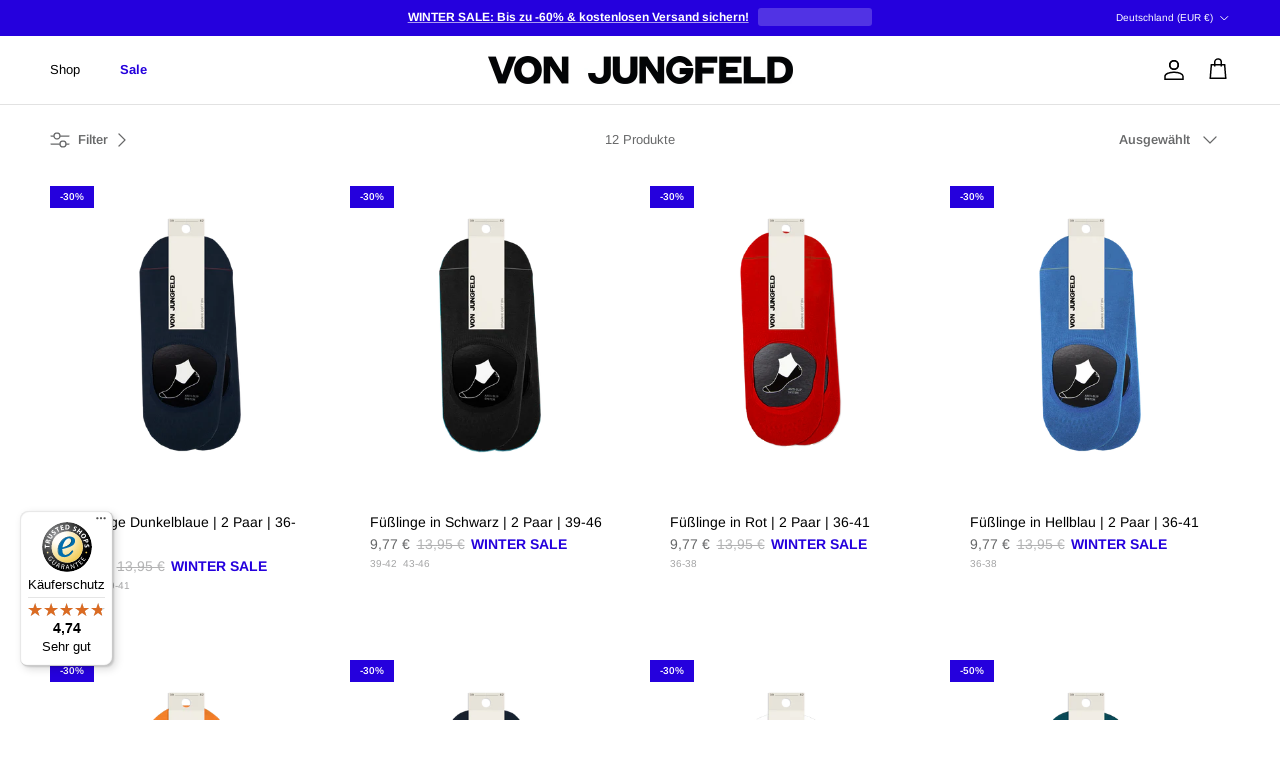

--- FILE ---
content_type: text/css
request_url: https://jungfeld.com/cdn/shop/t/208/assets/gustavs.css?v=77041069366813865361769091837
body_size: 6946
content:
/** Shopify CDN: Minification failed

Line 871:5 Expected ":"

**/

.product-block__title {
    color: black;
}

.price-container {
    display: flex;
    align-items: flex-start;
}


.jdgm-widget {
    margin-block: 7px;
}
.main-search__results_conteiner {
    overflow: scroll;
    max-height: 85vh;
}

.media-gallery__inner .product-label-container {
    top: 0 !important;
}

span.price__was {
    text-decoration: line-through;
    opacity: 0.5;
}
.bundle-summary-item h3 {
    margin-right: 26px;
}
span.bundle-sale-price {
    position: relative;
}

cart-drawer{
.block-inner-inner {
    background: white !important;
}
span.product-block__price.theme-money {
    color: black !important;
}
}
.quickbuy-modal{

    max-width: 1000px !important;
    max-height: 80vh;
    width: 90%  !important;
}
.quickbuy-modal-overlay{
    z-index: 9999999 !important;
      .product-media.product-media--image.quickbuy-gallery {
    height: fit-content !important;
    max-height: unset !important;
    }
}
product-block.cart-upsell-quickbuy-block.product-block.slider__item {
    background: white;

span.product-block__price.product-block__price--sale {
    color: #696a6b;
}
}
.quickbuy-container {
    position: absolute !important;
    bottom: 0;
    left: 0;
    width: 100%;
    height: fit-content;
    background: #00000040 !important;
    display: flex !important;
    align-items: flex-start;
    padding: 0;
    transition: height 0.3s ease;
}

/* When product block is expanded (quick buy is open) */
.product-block.expanded .quickbuy-container {
    height: 100% !important;
}

/* Alternative: if the container itself needs to detect expanded state */
.quickbuy-container.expanded {
    height: 100% !important;
}
.inner {
    padding: 20px;
    background: white;

    details.disclosure {
    margin: 0;
}

}


.bundle-builder-outside-container{
  product-block.product-block {
    height: 100%;
}
  .block-inner.cc-animate-init.cc-animate-in {
    height: 100%;
}
  .block-inner-inner {
    height: 100%;
    display: flex !important
;
    position: relative !important;
    align-items: stretch;
    flex-direction: column;
    justify-content: space-between;
}
  .product-block .image-cont {
    overflow: visible;
    width: 100%;
    flex-shrink: 0 !important;
}
}


.lightly-spaced-row.cart-drawer-usps {
    display: flex
;
    width: 100%;
    justify-content: center;
    gap: 20px;
    margin-block: 15px;
}
.checkout-buttons a.btn.btn--large.btn--wide.with-icon {
    justify-content: center;
}

.checkout-buttons a {
    padding-block: 20px;
}

.cart-drawer__footer .free-shipping-message span {
    font-size: 1.3em;
}


.is-size-option{
  border: 4px solid green;
  display: none;
}
.right-here.product-block-options {
    margin-inline: 0;
}
.variant-option.selected {
    border: 0px solid darkgray;
    color: white;
    background: #000000;
    opacity: 1;
}
button.add-to-bundle.btn.btn--secondary {
    background: #000;
    color: white;
    margin-top: 15px;
}
p.bundle-total {
    display: none;
}
button.add-bundle-to-cart.btn.btn--large {
    margin-top: 20px;
}
.variant-selector {
    display: flex
;
    gap: 5px;
    flex-wrap: wrap;
}

/* -- Sub -- */
.bundle-mobile-summary.hidden-sticky {
    transform: translateY(90px);
}

.bundle-mobile-summary.visible-sticky {
    transform: translateY(0px);
}


.bundle-mobile-size {
  font-size: .75rem;
  color: #555;
}
.bundle-mobile-price {
  font-size: 1rem;
  margin-left: .5rem;
}
.bundle-new-price-mobile {
  font-weight: 700;
}
.bundle-old-price-mobile {
  text-decoration: line-through;
  color: #888;
  margin-left: .25rem;
}
span.bundle-mobile-size {
    display: flex
;
    align-items: center;
    justify-content: center;
    margin-top: 5px;
}
.bundle-mobile-summary {
  transition: all 0.3s ease;
  display: none;
  position: fixed;
  bottom: 0px;
  left: 0;
  width: 100%;
  padding: 0.5rem;
  background: #fff;
  box-shadow: 0 -2px 5px rgba(0,0,0,0.1);
  z-index: 99999999;
  align-items: center;
  justify-content: space-between;
  gap: .5rem;
}
.bundle-mobile-images, .bundle-mobile-sizes {
    display: grid !important
;
    width: 100%;
  justify-content: center;
  align-items: center;
  gap: 7px;
    grid-template-columns: 1fr 1fr 1fr;
}
.bundle-mobile-summary img {
  width: 50px;
  height: auto;
  margin-inline: auto;
  border: 2px dashed currentColor;
}
@media (max-width: 767px) {
  .bundle-mobile-summary {
    display: flex;
    button.add-bundle-to-cart.btn.btn--large {
    margin: 0;
}
  }
  
}
@media (min-width: 768px) {
  .bundle-mobile-summary {
    display: none !important;
  }
}


.add-bundle-to-text {
    text-align: center;
    margin-top: 15px;
    text-transform: uppercase;
    font-weight: 600;
}

.bundle-heading {
  text-align: center;
  margin-bottom: 1rem;
}

.bundle-pricing {
  display: flex;
  justify-content: center;
  align-items: baseline;
  gap: 0.5rem;
  margin-bottom: 1.5rem;
}

.bundle-new-price {
  font-size: 1.5rem;   /* about 24px */
  font-weight: 700;
  color: #333333;
}

.bundle-old-price {
  font-size: 1.25rem;  /* about 20px */
  color: #888888;
  text-decoration: line-through;
}

.bundle-builder-summary-container {
    border-radius: 20px;
    padding: 30px;
    border: 3px solid rgba(74, 74, 74, 1);
}

.bundle-summary-item h3 {
    font-family: var(--base-font-family);
    font-style: var(--base-font-style);
    font-weight: var(--base-font-weight);
    font-size: 1em;
}
.bundle-summary {
    display: flex
;
    flex-direction: column;
    gap: 20px;
}


.variant-selector {
    display: flex
;
  gap: 5px;
  span.product-block-options__item {
    margin: 0 !important;
}
}
 button.variant-option {
    border-radius: 5px;
    padding: 10px 15px;
    margin-top: 20px;
}

.variant-option {
      border: 1px solid lightgray;
      cursor: pointer;
    }

    .variant-option.selected {
    border: 0px solid darkgray;
    color: white;
    background: #333;
}
/* -- End Sub -- */




.Sock.size.option-selector__btns.flex.flex-wrap .opt-btn:checked+.opt-label,
.Sockengrösse.option-selector__btns.flex.flex-wrap .opt-btn:checked+.opt-label{
    background: #333;
    color: white;
    border: 0;
}

/* -- Search -- */


.main-search__results_conteiner {
    display: none !important; /* Or whatever its normal display is */
}
.show-search .main-search__results_conteiner {
    display: block !important; /* Or visibility: hidden; etc. */
          visibility: visible;
        opacity: 1;
}

div#predictive-search-focus-results {
    display: flex;
    flex-direction: column;
}
@media (max-width: 767px){
div#predictive-search-focus-results.active-search {
    overflow: scroll !important;
}
}
.section-header .main-search__form {
    margin: 20px auto;
}
@media (max-width: 999.98px) {
form.main-search__form {
    max-width: 90% !important;
    margin-left: 0 !important;
}
}

.main-search button.main-search__close{
  top: -4px;
}
.main-search--has-results{
  .main-search__results {
    margin: 40px auto;
}
}
.main-search__results {
  background: white;
    margin: 0;
}

/* End Search --*/
@media (min-width: 767px) and (max-width: 1245px) {
    .navigation .navigation__tier-1>.navigation__item>.navigation__link {
      padding-inline: 10px;
    }
  img.logo__image, .logo-area__middle--logo-image {
    width: 250px !important;
    max-width: 250px !important;
}
  .main-search__input-container.cro_input-container {
    width: 230px !important;
  }
   .main-search__input-container.cro_input-container.expanded {
                                            
                                            width: 290px !important;
                                        }
  
    .pageheader--layout-inline-permitted .logo-area__left:after, .pageheader--layout-inline-permitted .logo-area__left__inner:after {
        content: "-";
        visibility: hidden;
        width: 0;
      display: none;
    
}
}


/* -- New Navigation -- */
 div#predictive-search-focus-results {
    visibility: hidden;
    opacity: 0;
  transition: all 0.2s ease-in-out;
    padding: 20px;
    z-index: 99;
    position: fixed;
    top: 107px;
   background: #ffffff;
    left: 0;
    width: 100%;
    
}
.popular-searches {
    width: 45%;
}
ul.popular-searches-ul{
  margin: 0;
}
.popular-searches li {
    list-style: none;
}
.desktop_hidden-gs{
    display: none !important;
  }

@media (min-width: 981px){
  .mobile_hidden-gs{
  display: flex !important;
}
}
@media (max-width: 980px){
  .divider-search-horizontal{
    margin-top: 20px;
  }
.mobile_hidden-gs{
  display: none !important;
}
  .desktop_hidden-gs{
    display: flex !important;
  }
  
  .popular-searches{
    width: 100%;
  }
.upper-search-start {
  order: 3;
    flex-direction: column;
    gap: 20px;
}
  .divider-search {
    order: 2;
    width: 100%;
    height: 1px;
}
  ul.popular-searches-ul{
    margin: 0;
  }
  #predictive-search-focus-results{
      .collection__list-item.auto.collection__list-item.span-3.sm-span-6.auto {
        min-width: 300px;
        scroll-snap-align: start;
    }
    .collection__list-loop.row.grid__wrapper.collections-grid {
    overflow-x: scroll;
    scrollbar-width: none;
      scroll-snap-type: x;
}
  }
}

div#predictive-search-focus-results.active-search{
  opacity: 1;
  visibility: visible;

}
.divider-search-horizontal {
    width: 100%;
    height: 1px;
    background: #ededed;
    margin-bottom: 30px;
}
.bottom-search-start {
    display: flex
;
    flex-direction: column;
    gap: 15px;
    align-items: flex-start;
}
.divider-search {
    width: 1px;
    background: #EDEDED;
}
.upper-search-start {
  margin-top: 20px;
    margin-bottom: 30px;
    display: flex
;
    justify-content: space-between;
}
.collection__list-loop.row.grid__wrapper {
    grid-gap: 5px !important;
    display: grid;
    margin: 5px 0;
    width: 100%;
    padding: 0 5px;
    max-width: unset;
}
/* .collection__list-item .collection__item-details {
  position: absolute;
    right: 0;
    bottom: 0;
    left: 0;
    z-index: 1;
    justify-content: center;
    display: flex;
    width: 95%;
    margin: 0 auto 5px;
    padding: 5px;
    text-align: center;
    background: #fff3;
    color: #fff;
}
div#predictive-search-focus-results {
  .box-ratio {
    padding-bottom: 0 !important;
    position: relative;
}
  .collection__list-item::after {
    content: '';
    background: linear-gradient(357deg, #00000038, transparent);
    width: 100%;
    height: 100%;
    position: absolute;
    top: 0;
    left: 0;
} */

div#predictive-search-focus-results {
  .box-ratio {
    padding-bottom: 0 !important;
    position: relative;
}
  ul.popular-searches-ul {
    display: flex;
    gap: 20px;
}

.collection__list-item .collection__item-details {
text-transform: uppercase;
    font-size: 1em;
    font-weight: 600;
  margin-bottom: 0;
}
  
  .collection__list-loop.row.grid__wrapper.collections-grid {
    grid-template-columns: repeat(10, 1fr);
}
  .collection__list-item.auto.collection__list-item.span-3.sm-span-6.auto{
    grid-column: auto / span 2 !important;
    position: relative;
  }
  h2 {
    text-transform: uppercase;
    font-size: 1em;
    font-weight: 600;
}

  .popular-searches {
    display: flex
;
    flex-direction: column;
    align-items: flex-start;
    gap: 10px;
}
  
}
ul.popular-searches-ul {
    display: flex;
    gap: 15px;
    flex-wrap: wrap;
}
div#predictive-search-focus-results {
    padding: 20px;
}
/* -- End New Nav -- */

/* -- New Search -- */

.logo-area__right {
 .main-search {
    visibility: visible;
    opacity: 1;
    position: static;
    pointer-events: auto;
 .main-search__form{
   margin: 0;
 }
}
.main-search__results_conteiner {
    margin: 0;
    position: absolute;
    z-index: 999;
    background: transparent;
    width: 100%;
    left: 0;
    top: 67px;
}
main-search.main-search.old-main-search.main-search-cro.main-search--has-results .main-search__results_conteiner{
  padding: 20px;
  background: white;
}
}

/* -- End New Search -- */








.custom-only-new-testimonials{
  
}
/* pure‐CSS solution */

.is-size-option {
    border: 4px solid green;
    display: none;
}

.product-form .label {
    margin-bottom: 30px;
}




/* -- Labels -- */

.product-label-container{
  left: 0;
}
.product-label{
  margin-left: 0;
}
.has-six-above .image-cont .img-ar:before {
    padding-top: calc(100% / max(1, .6)) !important;
}

.collection-listing, .slider {
    padding-top: 29px;
}
.product-block .image-cont{
  overflow: visible;
}

.product-label-container {
  top: -17px;
}


/* -- Cart Fixes -- */
.drawer {
    --gutter-content: 20px;
    visibility: hidden;
    z-index: 8999001;
}


  .cart-drawer{  
    
    @media (max-width: 767px){
    .product-grid--per-row-2{
      --product-columns-desktop: 1.6;
    }
    }
               .product-block-options{
                 display: none;
               }
               .product-grid .product-block__detail{
                 margin-bottom: 10px;
               }
               .cart-drawer__footer{
                 padding-top: 15px;
               }
               .product-block-options.product-block-options--swatch {
              display: flex;
               }
              }


/* -- Footer -- */

@media (min-width: 768px) {
   .section-footer__row-lower .section-footer__row__col {
        flex-basis: auto;
        padding: 0px;
    }
}

/* -- End Footer -- */


/* -- New Collection Module -- */

.grid-item-why {
    display: flex;
    width: fit-content;
}


.grid-item-why .with-icon .icon--large{
  margin-inline-end: 0px !important;
  margin: 0px !important;
 width: 34px;
}
  .image-text-grid-why {
    display: flex;
    flex-wrap: wrap;
  }

.grid-item-why {
    display: flex;
    justify-content: center;
    flex-direction: column;
    align-items: center;
}
.for-gustavs-lp-p{
font-size: 14px;
}
.grid-item-why p {
    
    display: flex;
    justify-content: center;
}

  
  .grid-item-why {
    text-align: center;
  }

  .grid-item-why img {
    max-width: 100%;
    height: auto;
  }
  h2.for-gustavs-lp-why.h2 {
      font-weight: 900;
  }


  .grid-item-why p {
    margin-top: 10px;
    font-size: 16px;
    line-height: 1.5;
  }
/* -- New Coll Mod End -- */





.image-cont--with-secondary-image .product-block__image {
    transition: opacity 0s !important;
}

.pack-second-wrapper {
    display: flex
;
    align-items: center;
    gap: 15px;
}

/* ------ Mobile nav footer ------- */

.mobile-navigation-drawer .localization__grid {
    border-top: 1px solid #e2e2e2;
    width: 100%;
    display: flex !important;
    justify-content: space-between;
    margin-top: 15px;
}
.mobile-navigation-drawer__footer .header-localization .localization__selector {
  margin: 0;
  border-top: 0;
}

ul.inline.large-only.sugg_links {
    display: flex;
    flex-direction: column;
}

.mobile-footer-menu-wrapper {
    transition: 0.3s ease;
    margin-top: 50px;
    width: 100%;
}
.mobile-navigation-drawer .navigation{
      margin-bottom: 0;
}
.mobile-navigation-drawer {
    padding-bottom: 0;
}
a.js-accordion-link.c-accordion__link {
    font-size: 16px;
    font-weight: 700;
    letter-spacing: 0.3px;
    line-height: 18px;
    text-transform: uppercase;
}
.c-accordion.c-accordion--mobile-nav li:not(.c-accordion__panel) {
    padding: 10px 0 10px 10px !important;
    border-bottom: 1px solid;
}
ul.social-icons__list {
    display: flex;
}
li.mobile-menu__item {
    width: 100%;
    padding: 10px 15px;
}
ul.inline.large-only.sugg_links li {
    font-size: 12px;
    text-transform: uppercase;
    list-style-type: none;
    padding: 6px 0;
    letter-spacing: 0.6px;
}
.suggested_wrapper {
    padding: 15px;
      padding-bottom: 0;
}
span.icon-arrow-wrap {
    display: flex;
    background: white;
    border-radius: 100px;
    padding: 5px;
    position: absolute;
    right: 15px;
}

a.vib-center {
    align-items: center;
    display: flex;
    gap: 15px;
}
.rewards-msg-wrap{
  display: flex;
  flex-direction: column;
  gap: 2px;
}
a.vib-center {
    display: flex;
  gap 15px;
}
span.icon-wrapper-user {
    display: flex;
    padding: 8px;
    background: #333;
    height: fit-content;
  border-radius: 100px;
}
.rewards-msg {
      text-align: left;
    margin-block-start: 3px;
    font-weight: 400;
    letter-spacing: 0;
    line-height: 140%;
    text-transform: none;
    color: #333;
    font-size: 12px;
}
li.mobile-menu__item {
    list-style: none;
}


/* ----- For navigation link images ------------ */



 .custom--Socken-Abo .navigation__columns--count-1,
.custom--The.Sockscription .navigation__columns--count-1{
    display: none;
}

.mobile-navigation-drawer--child-open{

  .navigation__wide-promotion .column img {
    display: none;
}

    span.mobile-nav-title {
      /* color: white; */
    }
  
  /* span.mobile-nav-title {
    font-size: 0.9em;
        color: black;
        padding: 3px 14px;
        margin-block: auto;
        border-radius: 4px;
        background: white;
    } */
  a.mobile-nav-toggle,
  .mobile-nav-back{
    background: white;
        border-radius: 120px;
        padding: 3px 5px !important;
        margin: 9px 19px;
}
  
  .mobile-footer-menu-wrapper{
  display: none;
}
    .navigation__mobile-header {
        background: white;
        z-index: 10;
        position: relative;
        border-bottom: 1px solid #ffffffcc !important;
        transition: background-color 0.1s ease;
    }
 
 .navigation__tier-2-container {
    /* top: 0 !important; */
  }
  .drawer-image-wrapper {
    height: 240px;
}

.navigation__mobile-header.scrolled {
  background-color: #ffffff; 
  box-shadow: 0 2px 4px rgba(0, 0, 0, 0.1); 
}

}
.mobile-navigation-drawer--shop{
  .navigation__mobile-header {
    background: none;
    border-bottom: 1px solid rgb(105 103 103 / 12%) !important;
  }
   a.mobile-nav-toggle,
  .mobile-nav-back{
    background: none;
    color: currentcolor;
  }
  .navigation__tier-2-container {
        top: 50px !important;
    }
   span.mobile-nav-title {
      color: currentcolor;
    }
}
.drawer-button, .drawer-button:hover {
    border: none;
    display: inline-block;
    width: 80%;
    font-size: 16px;
    text-align: center;
    text-decoration: none;
    transform: translateY(-25px);
}
img.drawer-large-image.theme-img {
    height: 240px;
}


li.navigation__item.second-tier-gs a {
    display: flex;
    gap: 15px;
}


/* --------- */

/* -- New Navi -- */

@media (min-width: 767px){
li.first-tier-custom-gs:nth-child(4){

  ul.navigation__tier-2.navigation__columns.navigation__columns--count-1 {
    display: none;
}
  img{
    max-width: 690px;
    max-height: 403px;
    height: auto;
}
  
  @media (max-width: 1140px){

    img{
      height: -webkit-fill-available
    }
}
}
}

.navigation .navigation__wide-promotion {
        padding-top: 110px;
        padding-bottom: 110px;
    }

@media (min-width: 767px) and (max-width: 1140px){
    .navigation .navigation__wide-promotion {
        padding-top: 5vw;
        padding-bottom: 5vw;
    }
  }

li.first-tier-custom-gs:nth-child(4){
  
.navigation .navigation__wide-promotion {
        padding-top: 110px !important;
        padding-bottom: 110px !important;
    }
  @media (min-width: 767px) and (max-width: 1140px){
    .navigation .navigation__wide-promotion {
        padding-top: 5vw;
        padding-bottom: 5vw;
    }
  }
}

 li.first-tier-custom-gs:nth-child(3) li.navigation__column:nth-child(4):after{
    content: '';
    border-right: 1px solid #3333;
    width: 1px;
    position: absolute;
    height: 80%;
    top: 0;
    transform: translate(-5vw, 20px);
}



/* ---------- Custom CSS for Gustavs ----------------- */




.custom-gift-id-gs{
product-block:nth-child(20),
  product-block:nth-child(32),
  product-block:nth-child(31),
  product-block:nth-child(30),
  product-block:nth-child(28),
  product-block:nth-child(29),
  product-block:nth-child(37)
  {
  display: none;
  outline: 8px solid green;
    
  .product-block__detail {
    display: none;
  }
}
}

/* -- Gift wrapping Start -- */


img.custom-link-gift.theme-img {
    width: 75px;
}
label.pack-label span {
    display: flex;
    align-items: center;
}

.gift-custom-wrapping {
    display: flex;
    border: 1px solid #d2d2ce;
    border-radius: 3px;
    padding: 5px 15px;
    gap: 20px;
    align-items: center;
    margin-bottom: 20px;
}

.gift-custom-wrapping.selected {
    border: 2px solid currentColor;
}
/* -- Gift wrapping End -- */

button.mute-toggle {
    display: flex;
    position: absolute;
    bottom: 10px;
    left: 15px;
    padding: 10px;
    width: 40px;
    height: 40px;
    background: #fff;
    border-radius: 100px;
    align-items: center;
    justify-content: center;
}


/* ------ Subscription Mega Menu -------- */

@media (max-width: 767px){
  ul.navigation__tier-2.navigation__columns.navigation__columns--count-1 {
    display: none;
}
  
.feature-text-paired .button-row {
    display: flex;
    flex-direction: column;
    gap: 15px;
}
}


@media (min-width: 767px){
li.first-tier-custom-gs:nth-child(4){

  .navigation__tier-2.navigation__columns.navigation__columns--count-1{
    display: none;
}
  img{
    max-width: 690px;
    max-height: 403px;
    height: auto;
}
  
  @media (max-width: 1140px){

    img{
      height: -webkit-fill-available
    }
}
}
}

 @media (min-width: 767px) and (max-width: 1140px){

    li.first-tier-custom-gs:nth-child(4) img{
      height: -webkit-fill-available
    }

   li.first-tier-custom-gs:nth-child(4) .navigation__wide-promotion {
        padding-top: 5vw;
        padding-bottom: 5vw;
    }
}

li.first-tier-custom-gs:nth-child(4) .navigation__wide-promotion {
        padding-top: 90px;
        padding-bottom: 90px;
    }



@media (min-width: 1141px) and (max-width: 1400px) {
    li.first-tier-custom-gs:nth-child(4) .navigation__wide-promotion {
        padding-top: 80px !important;
        padding-bottom: 80px !important;
    }
}




/* ----- For navigation link images ------------ */

.custom-two-logos a.button-row__btn.btn.btn-- {
    background: none;
    color: #000000;
    border: none;
    text-underline-offset: 5px;
    text-decoration: underline !important;
    padding: 0;
}





@media (min-width: 767px){
  .feature-text-paired.right-gs{
  margin-left: 30%;
  margin-right: 5%;
}
.feature-text-paired.left-gs{
  margin-right: 30%;
  margin-left: 5%;
}
.custom-two-logos.navigation__wide-promotion{
  padding-top: 40px !important;
  padding-bottom: 40px !important
}

 .custom-two-logos .flexible-layout .column--half {
        width: 49%;
    }

  .column-divider {
    width: 1px;
    background: #c2c2c2;
}
}

@media (max-width: 767px){
  
  .column-divider {
    height: 1px;
    background: #c2c2c2;
}
 .custom-two-logos .flexible-layout.valign-middle {
    display: flex !important;
    flex-direction: column;
}
}

.custom-logo-gs.theme-img {
    position: relative !important;
    margin-left: 0 !important;
    margin-top: 30px !important;
    width: 250px !important;
}


.navigation__tier-3-container .navigation__link {
    min-height: 40px;
    display: flex;
    align-items: center;
    gap: 10px;
}

img.custom-link-mobile {
    width: 30px;
    height: 30px;
}

/* --------- */


/* For Gustavs CSS */

a.btn.btn--secondary.quickbuy-toggle {
    background: white;
}

.returns_container {
  display: flex;
  gap: 7px;
  align-items: center;
  margin: 0 0 25px;
}
.shipping_container {
  display: flex;
  flex-direction: column;
  gap: 12px;
}
.shipping_container > div{
  display: flex;
  flex-direction: row;
  gap: 7px;
  align-items: center;
}
.shipping_container.has-flag-icon > div {
    flex-wrap: wrap;
}
h2.ship_ret_h2,
.flag_cro_text
{
  margin: 0;
  font-size: 1.1em;
  color: currentColor;
  font-weight: 500;
}

.shipping_returns .icon {
  fill: none !important;
}
.shipping_returns .icon--small {
  --icon-size: 20px;
}

svg.returns_usp {
    margin-right: 5px;
}
.clock_usp {
    margin-right: 5px;
}

/* Subscribe & Save */
.rc-container-wrapper.rc_container_wrapper {
  border: 1px solid currentColor;
  border-radius: 5px;
  margin-top: 10px;
}
.js-instalments-form {
  border-radius: 5px;
}
.rc-option__onetime {
  border-radius: 5px 5px 0 0 !important;
  border-bottom: 1px solid currentColor !important;
}
span.rc_popup__label {
  text-decoration: underline;
  text-underline-offset: 3px;
}
.rc-container {
  margin-bottom: 0;
}
.rc-option__subsave {
  margin-top: 10px;
}
svg.pencil {
    margin-right: 5px;
}
/* Mobile Menu Search Box */

.navigation__tier-1-container .main-search__form {
    margin: 20px;
}
/* Custom Labels */
span.product-label.product-label--custom >span {
    display: flex;
    align-items: center;
    gap: 6px;
}

/* End For Gustavs CSS */

/* ================ HERO SECTION / IMAGES GLOBAL ================== */


/* .height--adapt:before {
    content: "";
    display: block;
    padding-top: calc(100% / var(--aspect-ratio));
}
.image-overlay--bg-shadow .text-overlay .text-overlay__inner:before {
    content: "";
    position: absolute;
    z-index: -1;
    top: -200px;
    right: -100px;
    bottom: -200px;
    left: -100px;
    background: radial-gradient(var(--image-overlay-shadow-start) 0%, transparent 70%);
    pointer-events: none;
}


.gustavs-lp-button{
  display: flex;
  align-items: center;
  justify-content: center;
}
.gustavs-lp-button-wrap{
 display: flex;
 justify-content: center;
}
.usp_wrap {
    display: flex;
    align-items: center;
    text-align: left;
}
.outside-usp-container{
  margin-top: 20px;
  display: flex;
  flex-direction: column;
  gap: 10px;
}
.overall-usp-columns{
  display: flex;
  gap: 20px;
}
.star-wrapper{
  display: flex;
}

h2, .star-section-wrapper-lp, .text-overlay__rte, .gustavs-lp-button-wrap, .outside-usp-container {
    margin: 0 !important;
    padding: 0px !important;
}
.with-icon {
    display: inline-flex
;
    align-items: flex-start;
    line-height: 1.4;
    vertical-align: top;
}
h2.text-overlay__title {
    line-height: 110%;
}
span.arrow-cont-button {
    display: flex
;
} */

/* ================ END HERO SECTION / IMAGES GLOBAL ================== */





/* --- For Poll Start --- */


  
  .feedback-container {
    position: fixed;
    top: 50%;
    left: 0;
    transform: translateY(-50%);
    z-index: 1000;
  }

  .side-sticky-button {
    background-color: #000;
    color: #fff;
    font-family: sans-serif;
    padding: 7px 1px;
    font-size: 0.8rem;
    cursor: pointer;
    display: flex;
    align-items: center;
    writing-mode: vertical-rl;
    text-orientation: mixed;
  }


  .feedback-side-panel {
    position: fixed;
    top: 0;
    left: 0;
    height: fit-content;
    width: 563px;
    transform: translateX(-100%);
    background: white;
    box-shadow: 2px 0 5px rgba(0, 0, 0, 0.1);
    transition: transform 0.3s ease;
    z-index: 1001;
    overflow-y: auto;
  }

  .feedback-side-panel.active {
    transform: translateX(0);
  }

  .feedback-panel-content {
    padding: 20px;
  }

  .feedback-panel-content .close {
    position: absolute;
    top: 10px;
    right: 15px;
    font-size: 20px;
    cursor: pointer;
  }

  .feedback-question {
    display: none;
  }

  .feedback-question.active {
    display: block;
  }

  .rating-buttons {
    display: flex;
    justify-content: space-between;
    margin: 10px 0;
  }

  .rating-button {
    background-color: #e0e0e0;
    border: none;
    padding: 10px 15px;
    font-size: 1rem;
    cursor: pointer;
    border-radius: 4px;
    transition: background-color 0.3s ease;
  }

  .rating-button:hover {
    background-color: #d5d5d5;
  }

  .rating-button.selected {
    background-color: #000;
    color: white;
  }

  textarea {
    width: 100%;
    border: 1px solid #ccc;
    padding: 10px;
    border-radius: 4px;
    font-size: 1rem;
    resize: none;
  }
 
  .form-actions {
    margin-top: 15px;
}

  .form-actions {
    display: flex;
    justify-content: space-between;
    align-items: center;
  }

  .form-actions button {
    background-color: #000;
    color: white;
    border: none;
    padding: 10px 20px;
    font-size: 1rem;
    border-radius: 4px;
    cursor: pointer;
    position: relative;
    display: flex;
    align-items: center;
    gap: 10px;
  }

  .loading-spinner {
    border: 3px solid rgba(0, 0, 0, 0.1);
    border-top: 3px solid #fff;
    border-radius: 50%;
    width: 16px;
    height: 16px;
    animation: spin 0.8s linear infinite;
  }

  @keyframes spin {
    0% {
      transform: rotate(0deg);
    }
    100% {
      transform: rotate(360deg);
    }
  }
  .previous-btn{
    padding-inline: 0 !important;
    background: transparent !important;
    color: black !important;
    text-decoration: underline;
  }


@media(max-width: 767px){
  .rating-button{
  padding: 3px 8px;
  }
.feedback-side-panel {
    width: 94vw;
}
}

.product-info__price.on-sale-bundle, .product-info__price.savings-class  {
    flex-direction: column;
    align-items: flex-start;
}
/* -- Survey On site Automatic -- */
.custom-from-gs{
  
}
.feedback-panel-content .h1 {
    font-size: 1.4em;
}


 /* Feedback Popup Styles */
  .feedback-popup-container {
    position: fixed;
    bottom: 20px; /* Position the popup at the bottom */
    right: 20px;  /* Position the popup at the right */
    width: 340px; /* Adjust width as needed */
    max-width: 90%;
    background: #fff;
    padding: 15px 20px;
    border-radius: 8px;
    box-shadow: 0 5px 15px rgba(0,0,0,0.3);
    z-index: 1000;
    display: none; /* Hidden by default */
    opacity: 0;
    transition: opacity 0.5s ease-in-out;
  }

  .feedback-popup-container.visible {
    opacity: 1;
  }

  .feedback-popup-content {
    position: relative;
  }

  .feedback-popup-content .close-popup {
    position: absolute;
    top: -20px;
    right: -9px;
    font-size: 31px;
    cursor: pointer;
}

  .feedback-popup-content h3 {
    max-width: 234px;
    margin-bottom: 15px;
    text-align: center;
    font-size: 18px;
    margin-inline: auto;
}

  .rating-buttons {
    display: flex;
    flex-wrap: wrap;
    gap: 5px;
    justify-content: center;
    margin-bottom: 15px;
  }

  .rating-button.selected, .rating-button:hover {
    background-color: #d6d4cb;
    color: black;
  }

  .form-actions {
    margin-top: 15px;
    text-align: center;
  }

  .form-actions button {
    padding: 10px 20px;
    border: none;
    
    color: #fff;
    border-radius: 4px;
    cursor: pointer;
    transition: background-color 0.3s;
  }

 

  .loading-spinner {
    border: 4px solid #f3f3f3;
    border-top: 4px solid #007bff;
    border-radius: 50%;
    width: 16px;
    height: 16px;
    animation: spin 1s linear infinite;
    display: inline-block;
    margin-left: 10px;
    vertical-align: middle;
  }

  @keyframes spin {
    0% { transform: rotate(0deg); }
    100% { transform: rotate(360deg); }
  }

  @keyframes fadeIn {
    from { opacity: 0; }
    to { opacity: 1; }
  }

/* -- End Survey Automatic -- */

/* ---- Poll End --- */

.product-info__savings-message.maleup_saving {
    display: none;
}
.product-info__price.on-sale-bundle .maleup_saving {
    display: block;
}
.multiple-choice-options {
    display: flex;
    flex-direction: column;
  gap: 18px;
}

.multiple-choice-options{ 
label {
    display: flex
;
      font-size: 0.8em;
    gap: 15px;
    align-items: center;
}
  input[type="radio"] {
  appearance: none; /* remove default styling */
  -webkit-appearance: none;
  -moz-appearance: none;

  min-width: 17px;
  min-height: 17px;
  background-color: #fff;
  border: 1px solid #333;
  border-radius: 3px; /* set to 0 for square, or use 2px for slight rounding */
  cursor: pointer;
  position: relative;
  display: inline-block;
  vertical-align: middle;
}

input[type="radio"]:checked::before {
  content: "";
  position: absolute;
  top: 3px;
  left: 3px;
  width: 9px;
  height: 9px;
  background-color: #333;
  border-radius: 0; /* keep square inside too */
}

  
}

/* --- Bundle Three-Tier Pricing Styles --- */

/* Bundle pricing container */
.bundle-pricing--dynamic {
  transition: opacity 0.3s ease;
}

.bundle-pricing--dynamic.price-updating {
  opacity: 0.7;
}

/* Final bundle price (no strikethrough) */
.bundle-final-price {
  font-weight: 700;
  color: #2c5534;
  display: inline-block;
  margin-right: 10px;
}

/* Regular sale price (first strikethrough) */
.bundle-sale-price {
  text-decoration: line-through;
  opacity: 0.8;
  color: #666;
  display: inline-block;
  margin-right: 10px;
  position: relative; /* Required for ::after positioning */
}

/* Original price (second strikethrough) */
.bundle-original-price {
  text-decoration: line-through;
  opacity: 0.6;
  color: #999;
  display: inline-block;
  margin-right: 10px;
}

/* Bundle discount label */
.bundle-discount-label {
  font-size: 0.8em;
  color: #e74c3c;
  font-weight: 600;
  margin-top: 5px;
  text-transform: uppercase;
  letter-spacing: 0.5px;
}

/* Bundle discount amount */
.bundle-discount-amount {
  color: #e74c3c;
  font-weight: 500;
  font-size: 0.9em;
}

/* Mobile bundle pricing */
.bundle-mobile-price .bundle-new-price-mobile {
  font-weight: 700;
  color: #2c5534;
}

.bundle-mobile-price .bundle-old-price-mobile {
  text-decoration: line-through;
  color: #888;
  opacity: 0.7;
  margin-left: 8px;
}

/* Responsive adjustments */
@media (max-width: 767px) {
  .bundle-pricing--dynamic {
    text-align: center;
  }
  
  .bundle-final-price,
  .bundle-sale-price,
  .bundle-original-price {
    margin-right: 8px;
  }
  
  .bundle-discount-label {
    font-size: 0.7em;
    margin-top: 3px;
  }
}

/* Animation for price changes */
@keyframes priceUpdate {
  0% { transform: scale(1); }
  50% { transform: scale(1.05); }
  100% { transform: scale(1); }
}

.bundle-pricing--dynamic.price-updating .bundle-final-price {
  animation: priceUpdate 0.3s ease-in-out;
}

/* --- End Bundle Three-Tier Pricing Styles --- */

/* --- Product Image Background (Contain Style) --- */
.product-block img.theme-img {
  background-color: var(--prod_image_contain_bg) !important;
}

.discount-tier-filters{
  margin-inline: 0 !important;
}
.option-selector__btns--large-variant-images {
  gap: 8px;
}

.option-selector__btns--large-variant-images label.opt-label.opt-label--image {
     margin: 0;
    width: 80px !important;
    height: 105px !important;
    background: #f8f6f6;
    border-radius: 0 !important;
}

.option-selector__btns--large-variant-images label.opt-label.opt-label--image::before {
  border-radius: 0 !important;
}

.option-selector__btns--large-variant-images label.opt-label.opt-label--image::after {
  border-radius: 0 !important;
  border: 0px solid #e0e0e0;
}

/* Green border for selected variant */
.option-selector__btns--large-variant-images .opt-btn:checked + .opt-label--image::after {
  border: 1px solid #000 !important;
  box-shadow: none !important;
  background-image: none !important;
}

.option-selector__btns--large-variant-images .opt-label__media.media {
  height: 100%;
  display: flex;
  align-items: center;
  justify-content: center;
}

.option-selector__btns--large-variant-images .img-ar:before {
  padding: 0 !important;
}

.option-selector__btns--large-variant-images img.theme-img {
  position: relative;
  width: 100%;
  height: 100%;
  object-fit: cover;
}

/* --- End Product Image Background --- */

/* --- Per-Pair Price Badge --- */
.per-pair-badge {
  display: inline-block;
  background-color: #5cb85c; /* Green color like in screenshot */
  color: white;
  padding: 3px 10px;
  font-size: 14px;
  font-weight: 600;
  margin-left: 10px;
  vertical-align: middle;
  border-radius: 1px;
  white-space: nowrap;
  position: relative;
}

/* Triangle pointing left */
.per-pair-badge::before {
  content: '';
  position: absolute;
  left: -8px;
  top: 50%;
  transform: translateY(-50%);
  width: 0;
  height: 0;
  border-top: 8px solid transparent;
  border-bottom: 8px solid transparent;
  border-right: 8px solid var(--per-pair-badge-bg, #5cb85c);
}

.per-pair-badge__text {
  display: inline-block;
}

/* Position next to price */
.price-container {
  display: flex;
  align-items: flex-start;
  flex-wrap: wrap;
  gap: 10px;
}

@media (max-width: 767px) {
  .per-pair-badge {
    font-size: 14px;
    padding: 5px 12px;
    margin-left: 0;
    margin-top: 8px;
  }
  
  .per-pair-badge::before {
    border-top: 7px solid transparent;
    border-bottom: 7px solid transparent;
    border-right: 7px solid var(--per-pair-badge-bg, #5cb85c);
    left: -7px;
  }
}
/* --- End Per-Pair Price Badge --- */

--- FILE ---
content_type: text/css
request_url: https://jungfeld.com/cdn/shop/t/208/assets/cart-upsell-quickbuy.css?v=160354415475467032561768498403
body_size: 143
content:
.cart-upsell-quickbuy-block{display:flex;flex-direction:column;height:100%;text-align:center;position:relative;border:1px solid var(--border-color, #e5e5e5);border-radius:8px;overflow:hidden;background:var(--background-color, #fff);transition:transform .2s ease,box-shadow .2s ease}.cart-upsell-quickbuy-block:hover{transform:translateY(-2px);box-shadow:0 4px 12px #0000001a}.cart-upsell-quickbuy-block__image{flex:1;position:relative;overflow:hidden}.cart-upsell-quickbuy-block__image img{width:100%;height:100%;object-fit:cover;transition:transform .3s ease}.cart-upsell-quickbuy-block:hover .cart-upsell-quickbuy-block__image img{transform:scale(1.05)}.cart-upsell-quickbuy-block__content{padding:1rem;display:flex;flex-direction:column;gap:.5rem}.cart-upsell-quickbuy-block__title{font-size:.875rem;line-height:1.3;margin:0;font-weight:500}.cart-upsell-quickbuy-block__title h3{margin:0;font-size:inherit;font-weight:inherit}.cart-upsell-quickbuy-block__price{font-weight:600;font-size:.875rem;color:var(--price-color, #333)}.cart-upsell-quickbuy-block__price--compare{text-decoration:line-through;opacity:.6;font-weight:400;margin-left:.25rem;font-size:.8rem}.cart-upsell-quickbuy-block__button{margin-top:auto}.cart-upsell-add-btn,.cart-upsell-quickbuy-btn{width:100%;font-size:.75rem;padding:.625rem 1rem;border:none;border-radius:4px;background:var(--button-background, #000);color:var(--button-text, #fff);cursor:pointer;transition:all .2s ease;font-weight:500;text-transform:uppercase;letter-spacing:.5px}.cart-upsell-add-btn:hover,.cart-upsell-quickbuy-btn:hover{background:var(--button-background-hover, #333);transform:translateY(-1px)}.cart-upsell-add-btn:active,.cart-upsell-quickbuy-btn:active{transform:translateY(0)}.cart-upsell-add-btn:disabled,.cart-upsell-quickbuy-btn:disabled,.cart-upsell-add-btn.btn--unavailable,.cart-upsell-quickbuy-btn.btn--unavailable,.cart-upsell-add-btn.disabled,.cart-upsell-quickbuy-btn.disabled{opacity:.6;cursor:not-allowed;transform:none;background-color:#ccc!important;border-color:#ccc!important;color:#666!important;pointer-events:none}.cart-upsell-add-btn:disabled:hover,.cart-upsell-quickbuy-btn:disabled:hover,.cart-upsell-add-btn.btn--unavailable:hover,.cart-upsell-quickbuy-btn.btn--unavailable:hover,.cart-upsell-add-btn.disabled:hover,.cart-upsell-quickbuy-btn.disabled:hover{transform:none!important;box-shadow:none!important}.cart-upsell-single-variant-form{width:100%}.btn-loading{display:none}.loading .btn-loading{display:inline-block}.loading .btn-text{display:none}.loading-spinner{display:inline-block;width:12px;height:12px;border:2px solid currentColor;border-radius:50%;border-top-color:transparent;animation:cart-upsell-spin 1s linear infinite}@keyframes cart-upsell-spin{to{transform:rotate(360deg)}}.cart-upsell-add-btn.success{background:var(--success-color, #28a745)}.cart-upsell-add-btn.error{background:var(--error-color, #dc3545)}@media (max-width: 767px){.cart-upsell-quickbuy-block__content{padding:.75rem;gap:.375rem}.cart-upsell-quickbuy-block__title,.cart-upsell-quickbuy-block__price{font-size:.8rem}.cart-upsell-add-btn,.cart-upsell-quickbuy-btn{font-size:.7rem;padding:.5rem .75rem}}@media (prefers-color-scheme: dark){.cart-upsell-quickbuy-block{--background-color: #1a1a1a;--border-color: #333;--price-color: #fff;--button-background: #fff;--button-text: #000;--button-background-hover: #e5e5e5}}
/*# sourceMappingURL=/cdn/shop/t/208/assets/cart-upsell-quickbuy.css.map?v=160354415475467032561768498403 */


--- FILE ---
content_type: text/css
request_url: https://jungfeld.com/cdn/shop/t/208/assets/swatches.css?v=123855695362222065071769097490
body_size: 14296
content:
[data-swatch=rot]{--swatch-background-color: #B22222}[data-swatch=blau]{--swatch-background-color: #4169E1}[data-swatch=schwarz]{--swatch-background-color: #2F2F2F}[data-swatch=wei\df]{--swatch-background-color: #F5F5F5}[data-swatch=gelb]{--swatch-background-color: #FFD700}[data-swatch=gr\fcn]{--swatch-background-color: #556B2F}[data-swatch=beige]{--swatch-background-color: #D2B48C}[data-swatch=braun]{--swatch-background-color: #8B4513}[data-swatch=lila]{--swatch-background-color: #6A5ACD}[data-swatch=grau]{--swatch-background-color: #CAC7C5}[data-swatch=navy]{--swatch-background-color: #282099}[data-swatch=mehrfarbig]{--swatch-background-image: url(//jungfeld.com/cdn/shop/files/swatches-sets-9er_0000s_0001_2421002621_1_26b90735-ba9a-4f0e-9174-c767f3381e54_128x128_crop_center.png?v=6192904400349668657) }[data-swatch=merhfarbig]{--swatch-background-image: url(//jungfeld.com/cdn/shop/files/swatches-sets-9er_0000s_0001_2421002621_1_26b90735-ba9a-4f0e-9174-c767f3381e54_128x128_crop_center.png?v=6192904400349668657) }[data-swatch=orange]{--swatch-background-color: #D2691E}[data-swatch=pink]{--swatch-background-color: #D8BFD8}[data-swatch=rosa]{--swatch-background-color: #F4C2C2}[data-swatch=mehrfarbig]{--swatch-background-color: #D2B48C}[data-swatch="bunte socken"]{--swatch-background-color: #FF6347}[data-swatch=""]{--swatch-background-image: url(//jungfeld.com/cdn/shopifycloud/shopify/assets/no-image-160-1cfae84eca4ba66892099dcd26e604f5801fdadb3693bc9977f476aa160931ac_128x128.gif) }[data-swatch="chestnut brown | 1 paar"]{--swatch-background-image: url(//jungfeld.com/cdn/shop/files/25210850_2_128x128_crop_center.webp?v=3460419069427976244) }[data-swatch="midnight blue | 1 paar"]{--swatch-background-image: url(//jungfeld.com/cdn/shop/files/25210860_2_128x128_crop_center.webp?v=13826479531379188163) }[data-swatch="light taupe | 1 paar"]{--swatch-background-image: url(//jungfeld.com/cdn/shop/files/25210870_2_128x128_crop_center.webp?v=1766866976858423294) }[data-swatch="pine green | 1 paar"]{--swatch-background-image: url(//jungfeld.com/cdn/shop/files/25210880_2_128x128_crop_center.webp?v=11789681704095393756) }[data-swatch="plum purple | 1 paar"]{--swatch-background-image: url(//jungfeld.com/cdn/shop/files/25210890_2_128x128_crop_center.webp?v=6310160942599200422) }[data-swatch="brick red | 1 paar"]{--swatch-background-image: url(//jungfeld.com/cdn/shop/files/25210900_2_128x128_crop_center.webp?v=9039123962323750208) }[data-swatch=""]{--swatch-background-image: url(//jungfeld.com/cdn/shopifycloud/shopify/assets/no-image-160-1cfae84eca4ba66892099dcd26e604f5801fdadb3693bc9977f476aa160931ac_128x128.gif) }[data-swatch="schwarz | 1 paar"]{--swatch-background-image: url(//jungfeld.com/cdn/shop/files/2521013001_3_a32c59ca-553c-4cae-9d23-d833ab62003c_128x128_crop_center.png?v=14633745138265528100) }[data-swatch="anthrazit | 1 paar"]{--swatch-background-image: url(//jungfeld.com/cdn/shop/files/2521026001_3_5d57f6d4-9fae-4377-9f0f-18f88af4aff1_128x128_crop_center.png?v=13860939140083528279) }[data-swatch="hellgrau | 1 paar"]{--swatch-background-image: url(//jungfeld.com/cdn/shop/files/2521007001_2_82504e4a-dc7f-48fa-90d9-9a4405758338_128x128_crop_center.png?v=16496267214210645969) }[data-swatch="marineblau | 1 paar"]{--swatch-background-image: url(//jungfeld.com/cdn/shop/files/2521006001_3_7c648d61-97fa-43b8-8afc-d7d6ae20f92a_128x128_crop_center.png?v=15462680973469048504) }[data-swatch="royalblau | 1 paar"]{--swatch-background-image: url(//jungfeld.com/cdn/shop/files/2521008001_3_39fc8414-2bba-4f26-b419-12fe6fdb412e_128x128_crop_center.png?v=16834068229079165527) }[data-swatch="hellblau | 1 paar"]{--swatch-background-image: url(//jungfeld.com/cdn/shop/files/2521002001_3_45b7b85a-16ab-4291-82b7-4d403e1d3e70_128x128_crop_center.png?v=1235497737732599459) }[data-swatch="wasserblau | 1 paar"]{--swatch-background-image: url(//jungfeld.com/cdn/shop/files/2521022001_2_74519271-4137-481d-b806-4d8eb2e23255_128x128_crop_center.png?v=13514474913630369718) }[data-swatch="lagunenblau | 1 paar"]{--swatch-background-image: url(//jungfeld.com/cdn/shop/files/2521005001_3_46d45d14-976c-4afd-b5f1-3f6e8ad1c83c_128x128_crop_center.png?v=17324898841296091098) }[data-swatch="violett | 1 paar"]{--swatch-background-image: url(//jungfeld.com/cdn/shop/files/2521015001_3_ee6c9e56-5185-48be-98f8-fd9024f8b657_128x128_crop_center.png?v=9978880660450546483) }[data-swatch="magenta | 1 paar"]{--swatch-background-image: url(//jungfeld.com/cdn/shop/files/2521004001_3_a80950f4-5d4a-49ab-8197-804d63805129_128x128_crop_center.png?v=6134327146315522324) }[data-swatch="bordeaux | 1 paar"]{--swatch-background-image: url(//jungfeld.com/cdn/shop/files/2521003001_3_98339f31-f85f-493f-9c60-40e992663a86_128x128_crop_center.png?v=16536870243361225313) }[data-swatch="rot | 1 paar"]{--swatch-background-image: url(//jungfeld.com/cdn/shop/files/2521011001_3_a27ff2aa-a8df-42a9-ad3a-0665491ed174_128x128_crop_center.png?v=5802292459334562837) }[data-swatch="orange | 1 paar"]{--swatch-background-image: url(//jungfeld.com/cdn/shop/files/2521014001_3_3098cd04-b098-4aec-a001-a61720c179ba_128x128_crop_center.png?v=6082707284537850195) }[data-swatch="gelb | 1 paar"]{--swatch-background-image: url(//jungfeld.com/cdn/shop/files/2521012001_3_c3efe3ea-071e-4a3e-a9d9-66d0ff50343f_128x128_crop_center.png?v=1469480198123118443) }[data-swatch="hellgr\fcn | 1 paar"]{--swatch-background-image: url(//jungfeld.com/cdn/shop/files/2521010001_3_f6c2a63f-e5a8-4088-88d7-ef20abbab844_128x128_crop_center.png?v=9800062126194132656) }[data-swatch="olivegr\fcn | 1 paar"]{--swatch-background-image: url(//jungfeld.com/cdn/shop/files/2521017001_2_329d46b7-0185-4d2e-896a-80eb81ead8e4_128x128_crop_center.png?v=1020200636734036661) }[data-swatch="grasgr\fcn | 1 paar"]{--swatch-background-image: url(//jungfeld.com/cdn/shop/files/2521009001_3_eaa0ec70-291d-4976-b11a-b00e53b71a2f_128x128_crop_center.png?v=10318640148621816639) }[data-swatch="dunkelgr\fcn | 1 paar"]{--swatch-background-image: url(//jungfeld.com/cdn/shop/files/2521016001_3_9b7a50c9-08e9-4917-8f30-b5c688bacc32_128x128_crop_center.png?v=1724560881433664842) }[data-swatch=""]{--swatch-background-image: url(//jungfeld.com/cdn/shopifycloud/shopify/assets/no-image-160-1cfae84eca4ba66892099dcd26e604f5801fdadb3693bc9977f476aa160931ac_128x128.gif) }[data-swatch=""]{--swatch-background-image: url(//jungfeld.com/cdn/shopifycloud/shopify/assets/no-image-160-1cfae84eca4ba66892099dcd26e604f5801fdadb3693bc9977f476aa160931ac_128x128.gif) }[data-swatch="black | 1 pair"]{--swatch-background-image: url(//jungfeld.com/cdn/shop/files/2521013001_3_a32c59ca-553c-4cae-9d23-d833ab62003c_128x128_crop_center.png?v=14633745138265528100) }[data-swatch="anthracite | 1 pair"]{--swatch-background-image: url(//jungfeld.com/cdn/shop/files/2521026001_3_5d57f6d4-9fae-4377-9f0f-18f88af4aff1_128x128_crop_center.png?v=13860939140083528279) }[data-swatch="grey | 1 pair"]{--swatch-background-image: url(//jungfeld.com/cdn/shop/files/2521007001_2_82504e4a-dc7f-48fa-90d9-9a4405758338_128x128_crop_center.png?v=16496267214210645969) }[data-swatch="navy | 1 pair"]{--swatch-background-image: url(//jungfeld.com/cdn/shop/files/2521006001_3_7c648d61-97fa-43b8-8afc-d7d6ae20f92a_128x128_crop_center.png?v=15462680973469048504) }[data-swatch="royalblue | 1 pair"]{--swatch-background-image: url(//jungfeld.com/cdn/shop/files/2521008001_3_39fc8414-2bba-4f26-b419-12fe6fdb412e_128x128_crop_center.png?v=16834068229079165527) }[data-swatch="blue | 1 pair"]{--swatch-background-image: url(//jungfeld.com/cdn/shop/files/2521002001_3_45b7b85a-16ab-4291-82b7-4d403e1d3e70_128x128_crop_center.png?v=1235497737732599459) }[data-swatch="aqua | 1 pair"]{--swatch-background-image: url(//jungfeld.com/cdn/shop/files/2521022001_2_74519271-4137-481d-b806-4d8eb2e23255_128x128_crop_center.png?v=13514474913630369718) }[data-swatch="laguna blue | 1 pair"]{--swatch-background-image: url(//jungfeld.com/cdn/shop/files/2521005001_3_46d45d14-976c-4afd-b5f1-3f6e8ad1c83c_128x128_crop_center.png?v=17324898841296091098) }[data-swatch="violet | 1 pair"]{--swatch-background-image: url(//jungfeld.com/cdn/shop/files/2521015001_3_ee6c9e56-5185-48be-98f8-fd9024f8b657_128x128_crop_center.png?v=9978880660450546483) }[data-swatch="magenta | 1 pair"]{--swatch-background-image: url(//jungfeld.com/cdn/shop/files/2521004001_3_a80950f4-5d4a-49ab-8197-804d63805129_128x128_crop_center.png?v=6134327146315522324) }[data-swatch="burgundy | 1 pair"]{--swatch-background-image: url(//jungfeld.com/cdn/shop/files/2521003001_3_98339f31-f85f-493f-9c60-40e992663a86_128x128_crop_center.png?v=16536870243361225313) }[data-swatch="red | 1 pair"]{--swatch-background-image: url(//jungfeld.com/cdn/shop/files/2521011001_3_a27ff2aa-a8df-42a9-ad3a-0665491ed174_128x128_crop_center.png?v=5802292459334562837) }[data-swatch="orange | 1 pair"]{--swatch-background-image: url(//jungfeld.com/cdn/shop/files/2521014001_3_3098cd04-b098-4aec-a001-a61720c179ba_128x128_crop_center.png?v=6082707284537850195) }[data-swatch="yellow | 1 pair"]{--swatch-background-image: url(//jungfeld.com/cdn/shop/files/2521012001_3_c3efe3ea-071e-4a3e-a9d9-66d0ff50343f_128x128_crop_center.png?v=1469480198123118443) }[data-swatch="green | 1 pair"]{--swatch-background-image: url(//jungfeld.com/cdn/shop/files/2521010001_3_f6c2a63f-e5a8-4088-88d7-ef20abbab844_128x128_crop_center.png?v=9800062126194132656) }[data-swatch=""]{--swatch-background-image: url(//jungfeld.com/cdn/shopifycloud/shopify/assets/no-image-160-1cfae84eca4ba66892099dcd26e604f5801fdadb3693bc9977f476aa160931ac_128x128.gif) }[data-swatch=""]{--swatch-background-image: url(//jungfeld.com/cdn/shopifycloud/shopify/assets/no-image-160-1cfae84eca4ba66892099dcd26e604f5801fdadb3693bc9977f476aa160931ac_128x128.gif) }[data-swatch="olive green | 1 pair"]{--swatch-background-image: url(//jungfeld.com/cdn/shop/files/2521017001_2_329d46b7-0185-4d2e-896a-80eb81ead8e4_128x128_crop_center.png?v=1020200636734036661) }[data-swatch="gras green | 1 pair"]{--swatch-background-image: url(//jungfeld.com/cdn/shop/files/2521009001_3_eaa0ec70-291d-4976-b11a-b00e53b71a2f_128x128_crop_center.png?v=10318640148621816639) }[data-swatch="dark green | 1 pair"]{--swatch-background-image: url(//jungfeld.com/cdn/shop/files/2521016001_3_9b7a50c9-08e9-4917-8f30-b5c688bacc32_128x128_crop_center.png?v=1724560881433664842) }[data-swatch=""]{--swatch-background-image: url(//jungfeld.com/cdn/shopifycloud/shopify/assets/no-image-160-1cfae84eca4ba66892099dcd26e604f5801fdadb3693bc9977f476aa160931ac_128x128.gif) }[data-swatch="astronaut | 1 paar"]{--swatch-background-image: url(//jungfeld.com/cdn/shop/files/astronaut_swatch_128x128_crop_center.webp?v=6669984343617636906) }[data-swatch="stars | 1 paar"]{--swatch-background-image: url(//jungfeld.com/cdn/shop/files/gimme_swatch_128x128_crop_center.png?v=16258144954706362331) }[data-swatch="galaxy astronauts | 1 paar"]{--swatch-background-image: url(//jungfeld.com/cdn/shop/files/25221670_3_128x128_crop_center.webp?v=17525242533101236078) }[data-swatch="universe | 3-pack"]{--swatch-background-image: url(//jungfeld.com/cdn/shop/files/swatches_test_0000s_0000_MixBox1_353245f7-df68-48dd-952e-a5602890779a_128x128_crop_center.png?v=11843163244791163449) }[data-swatch=""]{--swatch-background-image: url(//jungfeld.com/cdn/shopifycloud/shopify/assets/no-image-160-1cfae84eca4ba66892099dcd26e604f5801fdadb3693bc9977f476aa160931ac_128x128.gif) }[data-swatch="stars | 1 pair"]{--swatch-background-image: url(//jungfeld.com/cdn/shop/files/gimme_swatch_128x128_crop_center.png?v=16258144954706362331) }[data-swatch="universe | 3er-pack"]{--swatch-background-image: url(//jungfeld.com/cdn/shop/files/swatches_test_0000s_0000_MixBox1_353245f7-df68-48dd-952e-a5602890779a_128x128_crop_center.png?v=11843163244791163449) }[data-swatch=""]{--swatch-background-image: url(//jungfeld.com/cdn/shopifycloud/shopify/assets/no-image-160-1cfae84eca4ba66892099dcd26e604f5801fdadb3693bc9977f476aa160931ac_128x128.gif) }[data-swatch="slalom oxford blue | 1 paar"]{--swatch-background-image: url(//jungfeld.com/cdn/shop/files/christmas-socks-ski-motif-navy-skifahrer-skier-gift-detailed-image_128x128_crop_center.webp?v=1959526839027807793) }[data-swatch="cookie scarlett red | 1 paar"]{--swatch-background-image: url(//jungfeld.com/cdn/shop/files/christmas-socks-weinachtssocken-red-gingerbread_128x128_crop_center.webp?v=5556313875759281062) }[data-swatch="reindeer chestnut brown | 1 paar"]{--swatch-background-image: url(//jungfeld.com/cdn/shop/files/reindeer-socks-rudolf-socken-brown-clouseup-image_128x128_crop_center.webp?v=16388544557772156584) }[data-swatch="snowboarder arctic blue | 1 paar"]{--swatch-background-image: url(//jungfeld.com/cdn/shop/files/snowboard-socks-closeup-25223510_2_128x128_crop_center.webp?v=12826770264326005210) }[data-swatch="mulled wine brick red | 1 paar"]{--swatch-background-image: url(//jungfeld.com/cdn/shop/files/25223520_2_128x128_crop_center.webp?v=15036360342197466859) }[data-swatch="christmas tree raven black | 1 paar"]{--swatch-background-image: url(//jungfeld.com/cdn/shop/files/25223530_2_128x128_crop_center.webp?v=18044148364895219327) }[data-swatch=""]{--swatch-background-image: url(//jungfeld.com/cdn/shopifycloud/shopify/assets/no-image-160-1cfae84eca4ba66892099dcd26e604f5801fdadb3693bc9977f476aa160931ac_128x128.gif) }[data-swatch="sleigh ride | 1 paar"]{--swatch-background-image: url(//jungfeld.com/cdn/shop/files/25223540_2_128x128_crop_center.webp?v=39348) }[data-swatch="snowman | 1 paar"]{--swatch-background-image: url(//jungfeld.com/cdn/shop/files/25223550_2_128x128_crop_center.webp?v=39348) }[data-swatch="slopes | 1 paar"]{--swatch-background-image: url(//jungfeld.com/cdn/shop/files/25223560_2_128x128_crop_center.webp?v=39348) }[data-swatch=""]{--swatch-background-image: url(//jungfeld.com/cdn/shopifycloud/shopify/assets/no-image-160-1cfae84eca4ba66892099dcd26e604f5801fdadb3693bc9977f476aa160931ac_128x128.gif) }[data-swatch="christmas tree | 1 paar"]{--swatch-background-image: url(//jungfeld.com/cdn/shop/files/25223530_2_2447a0a1-1182-467d-bd45-e069b5509b16_128x128_crop_center.webp?v=9497414548610557847) }[data-swatch="skier | 1 paar"]{--swatch-background-image: url(//jungfeld.com/cdn/shop/files/25223620_2_128x128_crop_center.webp?v=528894608081069923) }[data-swatch="snow ball | 1 paar"]{--swatch-background-image: url(//jungfeld.com/cdn/shopifycloud/shopify/assets/no-image-160-1cfae84eca4ba66892099dcd26e604f5801fdadb3693bc9977f476aa160931ac_128x128.gif) }[data-swatch="cinnamon rolls | 1 paar"]{--swatch-background-image: url(//jungfeld.com/cdn/shop/files/25223600_2_128x128_crop_center.webp?v=1989749764046998407) }[data-swatch="snow globe | 1 paar"]{--swatch-background-image: url(//jungfeld.com/cdn/shop/files/25223610_2_128x128_crop_center.webp?v=5375804651518248097) }[data-swatch="snowy day | 1 paar"]{--swatch-background-image: url(//jungfeld.com/cdn/shop/files/25223620_2_128x128_crop_center.webp?v=528894608081069923) }[data-swatch="christmas day | 1 paar"]{--swatch-background-image: url(//jungfeld.com/cdn/shop/files/25223570_2_f2406174-524c-480b-84e5-af347d70f6ef_128x128_crop_center.webp?v=6364578788213266970) }[data-swatch="hygge | 1 paar"]{--swatch-background-image: url(//jungfeld.com/cdn/shop/files/25223580_2_128x128_crop_center.webp?v=7829831339348033385) }[data-swatch="snow storm | 1 paar"]{--swatch-background-image: url(//jungfeld.com/cdn/shop/files/25223590_2_128x128_crop_center.webp?v=14844012064847732068) }[data-swatch="mulled wine | 1 paar"]{--swatch-background-image: url(//jungfeld.com/cdn/shop/files/25223520_2_cecb981a-d336-4c7b-b47c-331ee6772828_128x128_crop_center.webp?v=3901892578274654539) }[data-swatch=""]{--swatch-background-image: url(//jungfeld.com/cdn/shopifycloud/shopify/assets/no-image-160-1cfae84eca4ba66892099dcd26e604f5801fdadb3693bc9977f476aa160931ac_128x128.gif) }[data-swatch="fox pumpkin | 1 paar"]{--swatch-background-image: url(//jungfeld.com/cdn/shop/files/fox-socks-fuchs-socken-closeup_128x128_crop_center.webp?v=18368318982590152194) }[data-swatch="duck pond | 1 paar"]{--swatch-background-image: url(//jungfeld.com/cdn/shop/files/ente-socks-fuchs-socken-closeup_128x128_crop_center.webp?v=12312686390546631438) }[data-swatch="skunk yard | 1 paar"]{--swatch-background-image: url(//jungfeld.com/cdn/shop/files/skunk-socks25221560_2_128x128_crop_center.webp?v=64555877934451838) }[data-swatch="squirrel forest | 1 paar"]{--swatch-background-image: url(//jungfeld.com/cdn/shop/files/25221570_2_128x128_crop_center.webp?v=2866665168369392665) }[data-swatch="sunflower field | 1 paar"]{--swatch-background-image: url(//jungfeld.com/cdn/shop/files/sunflower-socks-unisex-bunte-socken_128x128_crop_center.webp?v=13453973960828921247) }[data-swatch="maple red | 1 paar"]{--swatch-background-image: url(//jungfeld.com/cdn/shop/files/closeup-mapple-socks-25221590_2_128x128_crop_center.webp?v=279728349964430396) }[data-swatch=""]{--swatch-background-image: url(//jungfeld.com/cdn/shopifycloud/shopify/assets/no-image-160-1cfae84eca4ba66892099dcd26e604f5801fdadb3693bc9977f476aa160931ac_128x128.gif) }[data-swatch="woods | 3er-pack"]{--swatch-background-image: url(//jungfeld.com/cdn/shop/files/swatches_test_0000s_0001_classic-socks-dark-box-flat_128x128_crop_center.png?v=16001703997170691515) }[data-swatch="timber | 3er-pack"]{--swatch-background-image: url(//jungfeld.com/cdn/shop/files/swatches_test_0000s_0010_classic-socks-box-auburn-flat_128x128_crop_center.png?v=12729854222495270180) }[data-swatch="bright | 3er-pack"]{--swatch-background-image: url(//jungfeld.com/cdn/shop/files/swatches_test_0000s_0002_classic-socks-bright-box_128x128_crop_center.png?v=11293966496986216145) }[data-swatch="earthy | 3er-pack"]{--swatch-background-image: url(//jungfeld.com/cdn/shop/files/swatches_test_0000s_0003_classic-socks-earthy-cream-box_128x128_crop_center.png?v=1489731411139473351) }[data-swatch="highlands | 6er-pack"]{--swatch-background-image: url(//jungfeld.com/cdn/shop/files/swatches_test_0000s_0011_classic-socks-earth-tones-box_128x128_crop_center.png?v=7224515103298291595) }[data-swatch=""]{--swatch-background-image: url(//jungfeld.com/cdn/shopifycloud/shopify/assets/no-image-160-1cfae84eca4ba66892099dcd26e604f5801fdadb3693bc9977f476aa160931ac_128x128.gif) }[data-swatch="6-pack highlands"]{--swatch-background-image: url(//jungfeld.com/cdn/shop/files/swatches_test_0000s_0011_classic-socks-earth-tones-box_128x128_crop_center.png?v=7224515103298291595) }[data-swatch=""]{--swatch-background-image: url(//jungfeld.com/cdn/shopifycloud/shopify/assets/no-image-160-1cfae84eca4ba66892099dcd26e604f5801fdadb3693bc9977f476aa160931ac_128x128.gif) }[data-swatch="prairie | 3er-pack"]{--swatch-background-image: url(//jungfeld.com/cdn/shop/files/swatches_test_0000s_0004_set-socks-motif-fox-duck-mapple-giftset_128x128_crop_center.png?v=6879254194176306645) }[data-swatch="field | 3er-pack"]{--swatch-background-image: url(//jungfeld.com/cdn/shop/files/swatches_test_0000s_0005_set-socks-motif-fox-sunflower-mapple-giftset_128x128_crop_center.png?v=15425376251147146026) }[data-swatch="wilderness | 3er-pack"]{--swatch-background-image: url(//jungfeld.com/cdn/shop/files/swatches_test_0000s_0006_set-socks-motif-deer-sunflower-skunk-giftset_128x128_crop_center.png?v=16926333546791289123) }[data-swatch="forest | 3er-pack"]{--swatch-background-image: url(//jungfeld.com/cdn/shop/files/swatches_test_0000s_0007_box-forest-friends-5fe50f7dd39_128x128_crop_center.png?v=3109024056713206795) }[data-swatch="hunter | 6er-pack"]{--swatch-background-image: url(//jungfeld.com/cdn/shop/files/swatches_test_0000s_0012_socks-giftset-socken-mustern-bunte-socken_128x128_crop_center.png?v=9825199493332420525) }[data-swatch=""]{--swatch-background-image: url(//jungfeld.com/cdn/shopifycloud/shopify/assets/no-image-160-1cfae84eca4ba66892099dcd26e604f5801fdadb3693bc9977f476aa160931ac_128x128.gif) }[data-swatch="moonlight drifters | 3er-pack"]{--swatch-background-image: url(//jungfeld.com/cdn/shop/files/swatches_test_0000s_0008_giftbox-socks-navy-motifs_128x128_crop_center.png?v=3750600685261937184) }[data-swatch="lake friends | 3er-pack"]{--swatch-background-image: url(//jungfeld.com/cdn/shop/files/swatches_test_0000s_0009_3-pack-socks-motifs-icons-image_128x128_crop_center.png?v=16393182679647225779) }[data-swatch="woodsman | 6er-pack"]{--swatch-background-image: url(//jungfeld.com/cdn/shop/files/swatches_test_0000s_0013_gift-box-socks-fun-sox_128x128_crop_center.png?v=1696650820338297578) }[data-swatch=""]{--swatch-background-image: url(//jungfeld.com/cdn/shopifycloud/shopify/assets/no-image-160-1cfae84eca4ba66892099dcd26e604f5801fdadb3693bc9977f476aa160931ac_128x128.gif) }[data-swatch="6-pack woodsman"]{--swatch-background-image: url(//jungfeld.com/cdn/shop/files/swatches_test_0000s_0013_gift-box-socks-fun-sox_128x128_crop_center.png?v=1696650820338297578) }[data-swatch=""]{--swatch-background-image: url(//jungfeld.com/cdn/shopifycloud/shopify/assets/no-image-160-1cfae84eca4ba66892099dcd26e604f5801fdadb3693bc9977f476aa160931ac_128x128.gif) }[data-swatch="lilablau/lilablau"]{--swatch-background-image: url(//jungfeld.com/cdn/shopifycloud/shopify/assets/no-image-160-1cfae84eca4ba66892099dcd26e604f5801fdadb3693bc9977f476aa160931ac_128x128.gif) }[data-swatch="wei\df/blau"]{--swatch-background-image: url(//jungfeld.com/cdn/shop/files/tennis_swatches_0000s_0001_2530001000_4_128x128_crop_center.png?v=1341511078704543378) }[data-swatch="wei\df/gr\fcn"]{--swatch-background-image: url(//jungfeld.com/cdn/shop/files/tennis_swatches_0000s_0003_qwd_128x128_crop_center.png?v=15751211382441022540) }[data-swatch="wei\df/lila"]{--swatch-background-image: url(//jungfeld.com/cdn/shop/files/tennis_swatches_0000s_0002_efw_128x128_crop_center.png?v=7041870790535727379) }[data-swatch=""]{--swatch-background-image: url(//jungfeld.com/cdn/shopifycloud/shopify/assets/no-image-160-1cfae84eca4ba66892099dcd26e604f5801fdadb3693bc9977f476aa160931ac_128x128.gif) }[data-swatch="mushroom uniform green | 1 paar"]{--swatch-background-image: url(//jungfeld.com/cdn/shop/files/2522121001_2fs_56e25cf6-9138-4b56-8c8d-7dab6aec9fa9_128x128_crop_center.png?v=15994640440809852509) }[data-swatch="pomegranade bordeaux red | 1 paar"]{--swatch-background-image: url(//jungfeld.com/cdn/shop/files/2522124001_2fs_7638c07a-2ff2-448a-8625-a2b4f54658b1_128x128_crop_center.png?v=11839988335268332341) }[data-swatch="moose uniform green | 1 paar"]{--swatch-background-image: url(//jungfeld.com/cdn/shop/files/2522116001_2fs_7ac62c2a-e723-4118-a0d4-0bd8365377e3_128x128_crop_center.png?v=2960843360449754744) }[data-swatch="duck stone blue | 1 paar"]{--swatch-background-image: url(//jungfeld.com/cdn/shop/files/2522119001_2fs_59abba99-158d-4c89-8101-d50ce793d888_128x128_crop_center.png?v=9342742590637698802) }[data-swatch="snow owl space blue | 1 paar"]{--swatch-background-image: url(//jungfeld.com/cdn/shop/files/2522065001_2fs_4386e685-86c9-4cbe-b17e-d6d27ce39226_128x128_crop_center.png?v=11172754692928863010) }[data-swatch="lobster ink black | 1 paar"]{--swatch-background-image: url(//jungfeld.com/cdn/shop/files/2522009001_2fs_ecd7fdd7-c5c4-4912-91f3-e03ca1a0ce5f_128x128_crop_center.png?v=1436088582329686569) }[data-swatch="dachshund denim blue | 1 paar"]{--swatch-background-image: url(//jungfeld.com/cdn/shop/files/2522069001_3_f739048f-bcb5-4947-8b1e-d6c02147ebba_128x128_crop_center.png?v=11240029207352393209) }[data-swatch="fox teal blue | 1 paar"]{--swatch-background-image: url(//jungfeld.com/cdn/shop/files/2522345001_3_bb5ccea8-3311-4cd0-90e8-4c49c5b396ed_128x128_crop_center.png?v=16122550995835667574) }[data-swatch=""]{--swatch-background-image: url(//jungfeld.com/cdn/shopifycloud/shopify/assets/no-image-160-1cfae84eca4ba66892099dcd26e604f5801fdadb3693bc9977f476aa160931ac_128x128.gif) }[data-swatch=""]{--swatch-background-image: url(//jungfeld.com/cdn/shopifycloud/shopify/assets/no-image-160-1cfae84eca4ba66892099dcd26e604f5801fdadb3693bc9977f476aa160931ac_128x128.gif) }[data-swatch="chestnut brown | 1 pair"]{--swatch-background-image: url(//jungfeld.com/cdn/shop/files/25210850_2_128x128_crop_center.webp?v=3460419069427976244) }[data-swatch="midnight blue | 1 pair"]{--swatch-background-image: url(//jungfeld.com/cdn/shop/files/25210860_2_128x128_crop_center.webp?v=13826479531379188163) }[data-swatch="light taupe | 1 pair"]{--swatch-background-image: url(//jungfeld.com/cdn/shop/files/25210870_2_128x128_crop_center.webp?v=1766866976858423294) }[data-swatch="pine green | 1 pair"]{--swatch-background-image: url(//jungfeld.com/cdn/shop/files/25210880_2_128x128_crop_center.webp?v=11789681704095393756) }[data-swatch="plum purple | 1 pair"]{--swatch-background-image: url(//jungfeld.com/cdn/shop/files/25210890_2_128x128_crop_center.webp?v=6310160942599200422) }[data-swatch="brick red | 1 pair"]{--swatch-background-image: url(//jungfeld.com/cdn/shop/files/25210900_2_128x128_crop_center.webp?v=9039123962323750208) }[data-swatch=""]{--swatch-background-image: url(//jungfeld.com/cdn/shopifycloud/shopify/assets/no-image-160-1cfae84eca4ba66892099dcd26e604f5801fdadb3693bc9977f476aa160931ac_128x128.gif) }[data-swatch="schwarz | 1 pair"]{--swatch-background-image: url(//jungfeld.com/cdn/shop/files/2521013001_3_a32c59ca-553c-4cae-9d23-d833ab62003c_128x128_crop_center.png?v=14633745138265528100) }[data-swatch="anthrazit | 1 pair"]{--swatch-background-image: url(//jungfeld.com/cdn/shop/files/2521026001_3_5d57f6d4-9fae-4377-9f0f-18f88af4aff1_128x128_crop_center.png?v=13860939140083528279) }[data-swatch="hellgrau | 1 pair"]{--swatch-background-image: url(//jungfeld.com/cdn/shop/files/2521007001_2_82504e4a-dc7f-48fa-90d9-9a4405758338_128x128_crop_center.png?v=16496267214210645969) }[data-swatch="marineblau | 1 pair"]{--swatch-background-image: url(//jungfeld.com/cdn/shop/files/2521006001_3_7c648d61-97fa-43b8-8afc-d7d6ae20f92a_128x128_crop_center.png?v=15462680973469048504) }[data-swatch="royalblau | 1 pair"]{--swatch-background-image: url(//jungfeld.com/cdn/shop/files/2521008001_3_39fc8414-2bba-4f26-b419-12fe6fdb412e_128x128_crop_center.png?v=16834068229079165527) }[data-swatch="hellblau | 1 pair"]{--swatch-background-image: url(//jungfeld.com/cdn/shop/files/2521002001_3_45b7b85a-16ab-4291-82b7-4d403e1d3e70_128x128_crop_center.png?v=1235497737732599459) }[data-swatch="wasserblau | 1 pair"]{--swatch-background-image: url(//jungfeld.com/cdn/shop/files/2521022001_2_74519271-4137-481d-b806-4d8eb2e23255_128x128_crop_center.png?v=13514474913630369718) }[data-swatch="lagunenblau | 1 pair"]{--swatch-background-image: url(//jungfeld.com/cdn/shop/files/2521005001_3_46d45d14-976c-4afd-b5f1-3f6e8ad1c83c_128x128_crop_center.png?v=17324898841296091098) }[data-swatch="violett | 1 pair"]{--swatch-background-image: url(//jungfeld.com/cdn/shop/files/2521015001_3_ee6c9e56-5185-48be-98f8-fd9024f8b657_128x128_crop_center.png?v=9978880660450546483) }[data-swatch="magenta | 1 pair"]{--swatch-background-image: url(//jungfeld.com/cdn/shop/files/2521004001_3_a80950f4-5d4a-49ab-8197-804d63805129_128x128_crop_center.png?v=6134327146315522324) }[data-swatch="bordeaux | 1 pair"]{--swatch-background-image: url(//jungfeld.com/cdn/shop/files/2521003001_3_98339f31-f85f-493f-9c60-40e992663a86_128x128_crop_center.png?v=16536870243361225313) }[data-swatch="rot | 1 pair"]{--swatch-background-image: url(//jungfeld.com/cdn/shop/files/2521011001_3_a27ff2aa-a8df-42a9-ad3a-0665491ed174_128x128_crop_center.png?v=5802292459334562837) }[data-swatch="orange | 1 pair"]{--swatch-background-image: url(//jungfeld.com/cdn/shop/files/2521014001_3_3098cd04-b098-4aec-a001-a61720c179ba_128x128_crop_center.png?v=6082707284537850195) }[data-swatch="gelb | 1 pair"]{--swatch-background-image: url(//jungfeld.com/cdn/shop/files/2521012001_3_c3efe3ea-071e-4a3e-a9d9-66d0ff50343f_128x128_crop_center.png?v=1469480198123118443) }[data-swatch="hellgr\fcn | 1 pair"]{--swatch-background-image: url(//jungfeld.com/cdn/shop/files/2521010001_3_f6c2a63f-e5a8-4088-88d7-ef20abbab844_128x128_crop_center.png?v=9800062126194132656) }[data-swatch="olivegr\fcn | 1 pair"]{--swatch-background-image: url(//jungfeld.com/cdn/shop/files/2521017001_2_329d46b7-0185-4d2e-896a-80eb81ead8e4_128x128_crop_center.png?v=1020200636734036661) }[data-swatch="grasgr\fcn | 1 paar"]{--swatch-background-image: url(//jungfeld.com/cdn/shop/files/2521009001_3_eaa0ec70-291d-4976-b11a-b00e53b71a2f_128x128_crop_center.png?v=10318640148621816639) }[data-swatch="dunkelgr\fcn | 1 pair"]{--swatch-background-image: url(//jungfeld.com/cdn/shop/files/2521016001_3_9b7a50c9-08e9-4917-8f30-b5c688bacc32_128x128_crop_center.png?v=1724560881433664842) }[data-swatch=""]{--swatch-background-image: url(//jungfeld.com/cdn/shopifycloud/shopify/assets/no-image-160-1cfae84eca4ba66892099dcd26e604f5801fdadb3693bc9977f476aa160931ac_128x128.gif) }[data-swatch="astronaut | 1 pair"]{--swatch-background-image: url(//jungfeld.com/cdn/shop/files/astronaut_swatch_128x128_crop_center.webp?v=6669984343617636906) }[data-swatch="stars | 1 pairr"]{--swatch-background-image: url(//jungfeld.com/cdn/shop/files/gimme_swatch_128x128_crop_center.png?v=16258144954706362331) }[data-swatch="galaxy astronauts | 1 pair"]{--swatch-background-image: url(//jungfeld.com/cdn/shop/files/25221670_3_128x128_crop_center.webp?v=17525242533101236078) }[data-swatch="universe | 3er-pack"]{--swatch-background-image: url(//jungfeld.com/cdn/shop/files/swatches_test_0000s_0000_MixBox1_353245f7-df68-48dd-952e-a5602890779a_128x128_crop_center.png?v=11843163244791163449) }[data-swatch=""]{--swatch-background-image: url(//jungfeld.com/cdn/shopifycloud/shopify/assets/no-image-160-1cfae84eca4ba66892099dcd26e604f5801fdadb3693bc9977f476aa160931ac_128x128.gif) }[data-swatch="slalom oxford blue | 1 pair"]{--swatch-background-image: url(//jungfeld.com/cdn/shop/files/christmas-socks-ski-motif-navy-skifahrer-skier-gift-detailed-image_128x128_crop_center.webp?v=1959526839027807793) }[data-swatch="cookie scarlett red | 1 pair"]{--swatch-background-image: url(//jungfeld.com/cdn/shop/files/christmas-socks-weinachtssocken-red-gingerbread_128x128_crop_center.webp?v=5556313875759281062) }[data-swatch="reindeer chestnut brown | 1 pair"]{--swatch-background-image: url(//jungfeld.com/cdn/shop/files/reindeer-socks-rudolf-socken-brown-clouseup-image_128x128_crop_center.webp?v=16388544557772156584) }[data-swatch="snowboarder arctic blue | 1 pair"]{--swatch-background-image: url(//jungfeld.com/cdn/shop/files/snowboard-socks-closeup-25223510_2_128x128_crop_center.webp?v=12826770264326005210) }[data-swatch="mulled wine brick red | 1 pair"]{--swatch-background-image: url(//jungfeld.com/cdn/shop/files/25223520_2_128x128_crop_center.webp?v=15036360342197466859) }[data-swatch="christmas tree raven black | 1 pair"]{--swatch-background-image: url(//jungfeld.com/cdn/shop/files/25223530_2_128x128_crop_center.webp?v=18044148364895219327) }[data-swatch=""]{--swatch-background-image: url(//jungfeld.com/cdn/shopifycloud/shopify/assets/no-image-160-1cfae84eca4ba66892099dcd26e604f5801fdadb3693bc9977f476aa160931ac_128x128.gif) }[data-swatch="sleigh ride | 1 pair"]{--swatch-background-image: url(//jungfeld.com/cdn/shop/files/25223540_2_128x128_crop_center.webp?v=39348) }[data-swatch="snowman | 1 pair"]{--swatch-background-image: url(//jungfeld.com/cdn/shop/files/25223550_2_128x128_crop_center.webp?v=39348) }[data-swatch="slopes | 1 pair"]{--swatch-background-image: url(//jungfeld.com/cdn/shop/files/25223560_2_128x128_crop_center.webp?v=39348) }[data-swatch=""]{--swatch-background-image: url(//jungfeld.com/cdn/shopifycloud/shopify/assets/no-image-160-1cfae84eca4ba66892099dcd26e604f5801fdadb3693bc9977f476aa160931ac_128x128.gif) }[data-swatch="christmas tree | 1 pair"]{--swatch-background-image: url(//jungfeld.com/cdn/shop/files/25223570_2_128x128_crop_center.webp?v=7905702461642505387) }[data-swatch="skier | 1 pair"]{--swatch-background-image: url(//jungfeld.com/cdn/shop/files/25223620_2_128x128_crop_center.webp?v=528894608081069923) }[data-swatch="snow ball | 1 paar"]{--swatch-background-image: url(//jungfeld.com/cdn/shopifycloud/shopify/assets/no-image-160-1cfae84eca4ba66892099dcd26e604f5801fdadb3693bc9977f476aa160931ac_128x128.gif) }[data-swatch="cinnamon rolls | 1 pair"]{--swatch-background-image: url(//jungfeld.com/cdn/shop/files/25223600_2_128x128_crop_center.webp?v=1989749764046998407) }[data-swatch="snow globe | 1 pair"]{--swatch-background-image: url(//jungfeld.com/cdn/shop/files/25223610_2_128x128_crop_center.webp?v=5375804651518248097) }[data-swatch="snowy day | 1 pair"]{--swatch-background-image: url(//jungfeld.com/cdn/shop/files/25223590_2_128x128_crop_center.webp?v=14844012064847732068) }[data-swatch=""]{--swatch-background-image: url(//jungfeld.com/cdn/shopifycloud/shopify/assets/no-image-160-1cfae84eca4ba66892099dcd26e604f5801fdadb3693bc9977f476aa160931ac_128x128.gif) }[data-swatch="fox pumpkin | 1 pair"]{--swatch-background-image: url(//jungfeld.com/cdn/shop/files/fox-socks-fuchs-socken-closeup_128x128_crop_center.webp?v=18368318982590152194) }[data-swatch="duck pond | 1 pair"]{--swatch-background-image: url(//jungfeld.com/cdn/shop/files/ente-socks-fuchs-socken-closeup_128x128_crop_center.webp?v=12312686390546631438) }[data-swatch="skunk yard | 1 pair"]{--swatch-background-image: url(//jungfeld.com/cdn/shop/files/skunk-socks25221560_2_128x128_crop_center.webp?v=64555877934451838) }[data-swatch="squirrel forest | 1 pair"]{--swatch-background-image: url(//jungfeld.com/cdn/shop/files/25221570_2_128x128_crop_center.webp?v=2866665168369392665) }[data-swatch="sunflower field | 1 pair"]{--swatch-background-image: url(//jungfeld.com/cdn/shop/files/sunflower-socks-unisex-bunte-socken_128x128_crop_center.webp?v=13453973960828921247) }[data-swatch="maple red | 1 pair"]{--swatch-background-image: url(//jungfeld.com/cdn/shop/files/closeup-mapple-socks-25221590_2_128x128_crop_center.webp?v=279728349964430396) }[data-swatch=""]{--swatch-background-image: url(//jungfeld.com/cdn/shopifycloud/shopify/assets/no-image-160-1cfae84eca4ba66892099dcd26e604f5801fdadb3693bc9977f476aa160931ac_128x128.gif) }[data-swatch="3-pack woods"]{--swatch-background-image: url(//jungfeld.com/cdn/shop/files/swatches_test_0000s_0001_classic-socks-dark-box-flat_128x128_crop_center.png?v=16001703997170691515) }[data-swatch="3-pack timber"]{--swatch-background-image: url(//jungfeld.com/cdn/shop/files/swatches_test_0000s_0010_classic-socks-box-auburn-flat_128x128_crop_center.png?v=12729854222495270180) }[data-swatch="3-pack forest"]{--swatch-background-image: url(//jungfeld.com/cdn/shop/files/swatches_test_0000s_0002_classic-socks-bright-box_128x128_crop_center.png?v=11293966496986216145) }[data-swatch="3-pack earthy"]{--swatch-background-image: url(//jungfeld.com/cdn/shop/files/swatches_test_0000s_0003_classic-socks-earthy-cream-box_128x128_crop_center.png?v=1489731411139473351) }[data-swatch=""]{--swatch-background-image: url(//jungfeld.com/cdn/shopifycloud/shopify/assets/no-image-160-1cfae84eca4ba66892099dcd26e604f5801fdadb3693bc9977f476aa160931ac_128x128.gif) }[data-swatch="prairie | 3-pack"]{--swatch-background-image: url(//jungfeld.com/cdn/shop/files/swatches_test_0000s_0004_set-socks-motif-fox-duck-mapple-giftset_128x128_crop_center.png?v=6879254194176306645) }[data-swatch="field | 3-pack"]{--swatch-background-image: url(//jungfeld.com/cdn/shop/files/swatches_test_0000s_0005_set-socks-motif-fox-sunflower-mapple-giftset_128x128_crop_center.png?v=15425376251147146026) }[data-swatch="wilderness | 3-pack"]{--swatch-background-image: url(//jungfeld.com/cdn/shop/files/swatches_test_0000s_0006_set-socks-motif-deer-sunflower-skunk-giftset_128x128_crop_center.png?v=16926333546791289123) }[data-swatch="forest | 3-pack"]{--swatch-background-image: url(//jungfeld.com/cdn/shop/files/swatches_test_0000s_0007_box-forest-friends-5fe50f7dd39_128x128_crop_center.png?v=3109024056713206795) }[data-swatch="hunter | 6-pack"]{--swatch-background-image: url(//jungfeld.com/cdn/shop/files/swatches_test_0000s_0012_socks-giftset-socken-mustern-bunte-socken_128x128_crop_center.png?v=9825199493332420525) }[data-swatch=""]{--swatch-background-image: url(//jungfeld.com/cdn/shopifycloud/shopify/assets/no-image-160-1cfae84eca4ba66892099dcd26e604f5801fdadb3693bc9977f476aa160931ac_128x128.gif) }[data-swatch="3-pack owl"]{--swatch-background-image: url(//jungfeld.com/cdn/shop/files/swatches_test_0000s_0008_giftbox-socks-navy-motifs_128x128_crop_center.png?v=3750600685261937184) }[data-swatch="3-pack fox"]{--swatch-background-image: url(//jungfeld.com/cdn/shop/files/swatches_test_0000s_0009_3-pack-socks-motifs-icons-image_128x128_crop_center.png?v=16393182679647225779) }[data-swatch="6-pack  woodsman"]{--swatch-background-image: url(//jungfeld.com/cdn/shop/files/swatches_test_0000s_0013_gift-box-socks-fun-sox_128x128_crop_center.png?v=1696650820338297578) }[data-swatch=""]{--swatch-background-image: url(//jungfeld.com/cdn/shopifycloud/shopify/assets/no-image-160-1cfae84eca4ba66892099dcd26e604f5801fdadb3693bc9977f476aa160931ac_128x128.gif) }[data-swatch=""]{--swatch-background-image: url(//jungfeld.com/cdn/shopifycloud/shopify/assets/no-image-160-1cfae84eca4ba66892099dcd26e604f5801fdadb3693bc9977f476aa160931ac_128x128.gif) }[data-swatch="schwarz/schwarz"]{--swatch-background-image: url(//jungfeld.com/cdn/shop/files/tennis_swatches_0000s_0000_saaw_128x128_crop_center.png?v=2776982662316679153) }[data-swatch="wei\df/wei\df"]{--swatch-background-image: url(//jungfeld.com/cdn/shop/files/tennis_swatches_0000s_0004_asx_128x128_crop_center.png?v=5463477161381691248) }[data-swatch="grau/grau"]{--swatch-background-image: url(//jungfeld.com/cdn/shop/files/tennis_swatches_0000s_0005_casdcsdc_128x128_crop_center.png?v=8296072017722016078) }[data-swatch="lilablau/lilablau"]{--swatch-background-image: url(//jungfeld.com/cdn/shopifycloud/shopify/assets/no-image-160-1cfae84eca4ba66892099dcd26e604f5801fdadb3693bc9977f476aa160931ac_128x128.gif) }[data-swatch="wei\df/blau"]{--swatch-background-image: url(//jungfeld.com/cdn/shop/files/tennis_swatches_0000s_0001_2530001000_4_128x128_crop_center.png?v=1341511078704543378) }[data-swatch="wei\df/gr\fcn"]{--swatch-background-image: url(//jungfeld.com/cdn/shop/files/tennis_swatches_0000s_0003_qwd_128x128_crop_center.png?v=15751211382441022540) }[data-swatch="wei\df/lila"]{--swatch-background-image: url(//jungfeld.com/cdn/shop/files/tennis_swatches_0000s_0002_efw_128x128_crop_center.png?v=7041870790535727379) }[data-swatch=""]{--swatch-background-image: url(//jungfeld.com/cdn/shopifycloud/shopify/assets/no-image-160-1cfae84eca4ba66892099dcd26e604f5801fdadb3693bc9977f476aa160931ac_128x128.gif) }[data-swatch="mushroom uniform green | 1 pair"]{--swatch-background-image: url(//jungfeld.com/cdn/shop/files/2522121001_2fs_56e25cf6-9138-4b56-8c8d-7dab6aec9fa9_128x128_crop_center.png?v=15994640440809852509) }[data-swatch="pomegranade bordeaux red | 1 pair"]{--swatch-background-image: url(//jungfeld.com/cdn/shop/files/2522124001_2fs_7638c07a-2ff2-448a-8625-a2b4f54658b1_128x128_crop_center.png?v=11839988335268332341) }[data-swatch="moose uniform green | 1 pair"]{--swatch-background-image: url(//jungfeld.com/cdn/shop/files/2522116001_2fs_7ac62c2a-e723-4118-a0d4-0bd8365377e3_128x128_crop_center.png?v=2960843360449754744) }[data-swatch="duck stone blue | 1 pair"]{--swatch-background-image: url(//jungfeld.com/cdn/shop/files/2522119001_2fs_59abba99-158d-4c89-8101-d50ce793d888_128x128_crop_center.png?v=9342742590637698802) }[data-swatch="snow owl space blue | 1 paar"]{--swatch-background-image: url(//jungfeld.com/cdn/shop/files/2522065001_2fs_4386e685-86c9-4cbe-b17e-d6d27ce39226_128x128_crop_center.png?v=11172754692928863010) }[data-swatch="lobster ink black | 1 pair"]{--swatch-background-image: url(//jungfeld.com/cdn/shop/files/2522009001_2fs_ecd7fdd7-c5c4-4912-91f3-e03ca1a0ce5f_128x128_crop_center.png?v=1436088582329686569) }[data-swatch="dachshund denim blue | 1 pair"]{--swatch-background-image: url(//jungfeld.com/cdn/shop/files/2522069001_3_f739048f-bcb5-4947-8b1e-d6c02147ebba_128x128_crop_center.png?v=11240029207352393209) }[data-swatch="fox teal blue | 1 pair"]{--swatch-background-image: url(//jungfeld.com/cdn/shop/files/2522345001_3_bb5ccea8-3311-4cd0-90e8-4c49c5b396ed_128x128_crop_center.png?v=16122550995835667574) }[data-swatch=""]{--swatch-background-image: url(//jungfeld.com/cdn/shopifycloud/shopify/assets/no-image-160-1cfae84eca4ba66892099dcd26e604f5801fdadb3693bc9977f476aa160931ac_128x128.gif) }[data-swatch="wei\df/blau | 2 paar"]{--swatch-background-image: url(//jungfeld.com/cdn/shop/files/tennis_swatches_0000s_0001_2530001000_4_128x128_crop_center.png?v=1341511078704543378) }[data-swatch="wei\df/gr\fcn | 2 paar"]{--swatch-background-image: url(//jungfeld.com/cdn/shop/files/tennis_swatches_0000s_0003_qwd_128x128_crop_center.png?v=15751211382441022540) }[data-swatch="wei\df/lila | 2 paar"]{--swatch-background-image: url(//jungfeld.com/cdn/shop/files/tennis_swatches_0000s_0002_efw_128x128_crop_center.png?v=7041870790535727379) }[data-swatch=""]{--swatch-background-image: url(//jungfeld.com/cdn/shopifycloud/shopify/assets/no-image-160-1cfae84eca4ba66892099dcd26e604f5801fdadb3693bc9977f476aa160931ac_128x128.gif) }[data-swatch="apollo | 1 paar"]{--swatch-background-image: url(//jungfeld.com/cdn/shop/files/swatch_space_0000s_0001_2522017001_1_128x128_crop_center.png?v=11848983350391679687) }[data-swatch="erde | 1 paar"]{--swatch-background-image: url(//jungfeld.com/cdn/shop/files/swatch_space_0000s_0002_2522015001_1_128x128_crop_center.png?v=11171746608113917498) }[data-swatch="saturn | 1 paar"]{--swatch-background-image: url(//jungfeld.com/cdn/shop/files/swatch_space_0000s_0003_2522018001_1_128x128_crop_center.png?v=3051343542057813228) }[data-swatch="alien | 1 paar"]{--swatch-background-image: url(//jungfeld.com/cdn/shop/files/swatch_space_0000s_0004_efcwef_54e110ef-8607-49bf-bef0-16be08be46c7_128x128_crop_center.png?v=5542123821339789299) }[data-swatch="ufo | 1 paar"]{--swatch-background-image: url(//jungfeld.com/cdn/shop/files/swatch_space_0000s_0005_egrserg_18515ff4-ccfe-499b-b628-841cd6820306_128x128_crop_center.png?v=15895056231659578364) }[data-swatch="astronaut story | 1 paar"]{--swatch-background-image: url(//jungfeld.com/cdn/shop/files/swatch_space_0000s_0000_2522094001_1_763cd8e4-5b34-44e1-b91f-f55650a62b85_128x128_crop_center.png?v=10265733444541249246) }[data-swatch="apollo | 3 paar"]{--swatch-background-image: url(//jungfeld.com/cdn/shop/files/swatch_space_0000s_0008_2222012701_1_2375fa8f-3fba-460a-905d-6c4e8d2797f7_128x128_crop_center.png?v=10858996489354460882) }[data-swatch="astronaut | 3 paar"]{--swatch-background-image: url(//jungfeld.com/cdn/shop/files/swatch_space_0000s_0007_2222006901_1_d2f35603-8041-4b79-8986-6437ebb3ecf0_128x128_crop_center.png?v=3437022942763452766) }[data-swatch="saturn/astro/erde | 3 paar"]{--swatch-background-image: url(//jungfeld.com/cdn/shop/files/swatch_space_0000s_0009_2222013001_1_9c0115a0-580e-459f-b8e1-5d84bf4ff14c_128x128_crop_center.png?v=3756867572718401526) }[data-swatch="astro/story/icon | 3 paar"]{--swatch-background-image: url(//jungfeld.com/cdn/shop/files/swatch_space_0000s_0006_2222009601_1_318f7ab9-76f1-4c7e-9ffa-12174af4c2a7_128x128_crop_center.png?v=10522684625820711596) }[data-swatch=""]{--swatch-background-image: url(//jungfeld.com/cdn/shopifycloud/shopify/assets/no-image-160-1cfae84eca4ba66892099dcd26e604f5801fdadb3693bc9977f476aa160931ac_128x128.gif) }[data-swatch="summer | 3er-pack"]{--swatch-background-image: url(//jungfeld.com/cdn/shop/files/swatches_nos_3er__0000s_0009_2221011821_1_31aba972-3144-491c-afe0-667a627d42e4_128x128_crop_center.png?v=6034336547654517443) }[data-swatch="aqua | 3er-pack"]{--swatch-background-image: url(//jungfeld.com/cdn/shop/files/swatches_nos_3er__0000s_0001_2221010701_1_128x128_crop_center.png?v=15878928997777546747) }[data-swatch="santorini | 3er-pack"]{--swatch-background-image: url(//jungfeld.com/cdn/shop/files/swatches_nos_3er__0000s_0004_2221008701_1_938777ff-90c8-4dfe-8049-6b39b62c93ee_128x128_crop_center.png?v=5566217717936552027) }[data-swatch="split | 3er-pack"]{--swatch-background-image: url(//jungfeld.com/cdn/shop/files/swatches_nos_3er__0000s_0005_2221008001_1_45d34cce-1f61-4d11-a690-50fa24e8e030_128x128_crop_center.png?v=9878483936757415771) }[data-swatch="spring | 3er-pack"]{--swatch-background-image: url(//jungfeld.com/cdn/shop/files/swatches_nos_3er__0000s_0006_2221007901_1_9b35c6b4-5ea8-4533-bfce-0fa4dc962c1a_128x128_crop_center.png?v=16137874958525223816) }[data-swatch="sunset | 3er-pack"]{--swatch-background-image: url(//jungfeld.com/cdn/shop/files/swatches_nos_3er__0000s_0011_2221012021_1_2a7a177f-6aaa-4ecb-867b-2d6f527d4d78_128x128_crop_center.png?v=4866909137843136070) }[data-swatch="dawn | 3er-pack"]{--swatch-background-image: url(//jungfeld.com/cdn/shop/files/swatches_nos_3er__0000s_0010_2221011921_1_9038ca0c-d012-4f1b-ba04-77cc5a360140_128x128_crop_center.png?v=2335532488675661368) }[data-swatch="gelato | 3er-pack"]{--swatch-background-image: url(//jungfeld.com/cdn/shop/files/swatches_nos_3er__0000s_0003_2221009601_1_85bd16c5-c425-4a19-a663-9f986be65c30_128x128_crop_center.png?v=4738617112404096444) }[data-swatch="lights | 3er-pack"]{--swatch-background-image: url(//jungfeld.com/cdn/shop/files/swatches_nos_3er__0000s_0007_2221004001_1_468eaa6e-f3b4-48c1-b640-faf6dc69713e_128x128_crop_center.png?v=10306026184500981576) }[data-swatch="sunrise | 3er-pack"]{--swatch-background-image: url(//jungfeld.com/cdn/shop/files/swatches_nos_3er__0000s_0012_2221012121_1_6baab90a-0099-4808-b20a-f1768f884ae1_128x128_crop_center.png?v=11371210155347957197) }[data-swatch="origami | 3er-pack"]{--swatch-background-image: url(//jungfeld.com/cdn/shop/files/swatches_nos_3er__0000s_0000_2221011621_1_0f7264fa-294d-43f4-8571-cd826b395b33_128x128_crop_center.png?v=7324492212960200356) }[data-swatch="blossom | 3er-pack"]{--swatch-background-image: url(//jungfeld.com/cdn/shop/files/swatches_nos_3er__0000s_0002_2221009711_1_63c6d308-7a56-4dd1-9857-e2ee84165637_128x128_crop_center.png?v=5039996018101311779) }[data-swatch="chakra | 3er-pack"]{--swatch-background-image: url(//jungfeld.com/cdn/shop/files/swatches_nos_3er__0000s_0008_2221000801_1_7ab0dbbd-5788-4c2c-8712-7e87ceb1fbbf_128x128_crop_center.png?v=6163680976172506541) }[data-swatch=""]{--swatch-background-image: url(//jungfeld.com/cdn/shopifycloud/shopify/assets/no-image-160-1cfae84eca4ba66892099dcd26e604f5801fdadb3693bc9977f476aa160931ac_128x128.gif) }[data-swatch="schwarz | 1 paar (sneaker)"]{--swatch-background-image: url(//jungfeld.com/cdn/shop/files/2527013001_3_343c01ea-e867-4aeb-b7bc-a29781d8b05b_128x128_crop_center.png?v=39348) }[data-swatch="wei\df  | 1 paar (sneaker)"]{--swatch-background-image: url(//jungfeld.com/cdn/shop/files/2527001001_3_0b6b94b6-66e7-45ce-8bc9-8de52e876d4d_128x128_crop_center.png?v=39348) }[data-swatch="marineblau | 1 paar (sneaker)"]{--swatch-background-image: url(//jungfeld.com/cdn/shop/files/2527006001_3_d412a731-982b-412d-b859-c369420cf25e_128x128_crop_center.png?v=39348) }[data-swatch="hellblau | 1 paar (sneaker)"]{--swatch-background-image: url(//jungfeld.com/cdn/shop/files/2527002001_3_526daa18-7fed-4eff-a1ce-dd6f74e15ae3_128x128_crop_center.png?v=39348) }[data-swatch="magenta | 1 paar (sneaker)"]{--swatch-background-image: url(//jungfeld.com/cdn/shop/files/2527004001_3_a3744787-56fb-4667-aa48-8f5022f735ec_128x128_crop_center.png?v=39348) }[data-swatch="hellgr\fcn | 1 paar (sneaker)"]{--swatch-background-image: url(//jungfeld.com/cdn/shop/files/2527010001_3_4b74a6b5-7114-4a9d-96ec-72dfc53c9a1b_128x128_crop_center.png?v=39348) }[data-swatch=""]{--swatch-background-image: url(//jungfeld.com/cdn/shopifycloud/shopify/assets/no-image-160-1cfae84eca4ba66892099dcd26e604f5801fdadb3693bc9977f476aa160931ac_128x128.gif) }[data-swatch="rosa | 1 paar (gerippt)"]{--swatch-background-image: url(//jungfeld.com/cdn/shop/files/2522150000_3_178a9a1b-1a61-4378-b6f1-bc69b573d309_128x128_crop_center.png?v=15599798637373864909) }[data-swatch="cremewei\df  | 1 paar (gerippt)"]{--swatch-background-image: url(//jungfeld.com/cdn/shop/files/2522148000_3_158cee73-9c3f-4ace-903c-976fe6221748_128x128_crop_center.png?v=16559506864215058539) }[data-swatch="taubenblau | 1 paar (gerippt)"]{--swatch-background-image: url(//jungfeld.com/cdn/shop/files/2522151000_3_0f69b4ec-2709-4a2b-956e-f2e5622499b5_128x128_crop_center.png?v=15974355037264163182) }[data-swatch="bordeaux | 1 paar (gerippt)"]{--swatch-background-image: url(//jungfeld.com/cdn/shop/files/2522152000_3_b42754ac-8561-4a71-a79b-d1cea6c82ff6_128x128_crop_center.png?v=14128377230088234706) }[data-swatch="cyberlime | 1 paar (gerippt)"]{--swatch-background-image: url(//jungfeld.com/cdn/shop/files/2522149000_3_780b54a4-91dc-47bc-b0ce-3a47121e4d6e_128x128_crop_center.png?v=17551664567409093394) }[data-swatch="dunkelblau | 1 paar (gerippt)"]{--swatch-background-image: url(//jungfeld.com/cdn/shop/files/2522153000_3_60f2318d-b8c1-4444-be0e-8f33b975fc90_128x128_crop_center.png?v=14345049051429154579) }[data-swatch=""]{--swatch-background-image: url(//jungfeld.com/cdn/shopifycloud/shopify/assets/no-image-160-1cfae84eca4ba66892099dcd26e604f5801fdadb3693bc9977f476aa160931ac_128x128.gif) }[data-swatch="dunkelblau | 1 paar"]{--swatch-background-image: url(//jungfeld.com/cdn/shop/files/2522153000_3_60f2318d-b8c1-4444-be0e-8f33b975fc90_128x128_crop_center.png?v=14345049051429154579) }[data-swatch=""]{--swatch-background-image: url(//jungfeld.com/cdn/shopifycloud/shopify/assets/no-image-160-1cfae84eca4ba66892099dcd26e604f5801fdadb3693bc9977f476aa160931ac_128x128.gif) }[data-swatch="rosa | 1 paar"]{--swatch-background-image: url(//jungfeld.com/cdn/shop/files/2521082000_3_836c9301-213b-462a-8919-757796e97d6c_128x128_crop_center.png?v=4586868730142004222) }[data-swatch="cremewei\df  | 1 paar"]{--swatch-background-image: url(//jungfeld.com/cdn/shop/files/2521079000_3_e3b12e79-3173-4c8b-8440-9b47ccfecc0a_128x128_crop_center.png?v=14595147376516676539) }[data-swatch="taubenblau | 1 paar"]{--swatch-background-image: url(//jungfeld.com/cdn/shop/files/2521083000_3_81a60b5f-9201-4b10-8e50-e736b67eab9b_128x128_crop_center.png?v=6078097022843523104) }[data-swatch="rotorange | 1 paar"]{--swatch-background-image: url(//jungfeld.com/cdn/shop/files/2521084000_3_666f5275-5b97-43ba-aa0f-42637111e721_128x128_crop_center.png?v=3435151128102355331) }[data-swatch="cyberlime | 1 paar"]{--swatch-background-image: url(//jungfeld.com/cdn/shop/files/2521081000_3_935eb373-327c-453f-9ed4-cbdf4818485c_128x128_crop_center.png?v=5052514658739126547) }[data-swatch="cognacbrown | 1 paar"]{--swatch-background-image: url(//jungfeld.com/cdn/shop/files/2521080000_3_209a868c-378e-4fda-a35e-f440e6aebbdf_128x128_crop_center.png?v=17776470106028121341) }[data-swatch=""]{--swatch-background-image: url(//jungfeld.com/cdn/shopifycloud/shopify/assets/no-image-160-1cfae84eca4ba66892099dcd26e604f5801fdadb3693bc9977f476aa160931ac_128x128.gif) }[data-swatch="buona notte | 3 paar"]{--swatch-background-image: url(//jungfeld.com/cdn/shop/files/swatches_fs24_classicsets_0000s_0003_2221014501_1_a2c7d6f6-b713-458d-beb7-6ded604484b9_128x128_crop_center.png?v=8877249645833896512) }[data-swatch="buona sera | 3 paar"]{--swatch-background-image: url(//jungfeld.com/cdn/shop/files/swatches_fs24_classicsets_0000s_0002_2221014601_1_87ced00a-07f9-4bdd-8b47-3a9a04a03e97_128x128_crop_center.png?v=696954370725113024) }[data-swatch="buongiorno | 3 paar"]{--swatch-background-image: url(//jungfeld.com/cdn/shop/files/swatches_fs24_classicsets_0000s_0001_2221014701_1_1f9d975c-47ac-4708-9028-877b027804c4_128x128_crop_center.png?v=583433379091750785) }[data-swatch="allora | 6 paar"]{--swatch-background-image: url(//jungfeld.com/cdn/shop/files/swatches_fs24_classicsets_0000s_0000_2321007101_1_3e9bc294-544e-4796-a4c5-5f79d54f5c0b_128x128_crop_center.png?v=10276075854066941987) }[data-swatch=""]{--swatch-background-image: url(//jungfeld.com/cdn/shopifycloud/shopify/assets/no-image-160-1cfae84eca4ba66892099dcd26e604f5801fdadb3693bc9977f476aa160931ac_128x128.gif) }[data-swatch="ultramarinblau | 1 paar"]{--swatch-background-image: url(//jungfeld.com/cdn/shop/files/swatch_sneaker_old_2_128x128_crop_center.png?v=11144596380379639985) }[data-swatch="veilchenlila | 1 paar"]{--swatch-background-image: url(//jungfeld.com/cdn/shop/files/swatch_sneaker_old_3_128x128_crop_center.png?v=12196372326833234067) }[data-swatch="kamelgelb | 1 paar"]{--swatch-background-image: url(//jungfeld.com/cdn/shop/files/swatch_sneaker_old_4_128x128_crop_center.png?v=1884866017161069391) }[data-swatch="weinrot | 1 paar"]{--swatch-background-image: url(//jungfeld.com/cdn/shop/files/swatch_sneaker_old_5_128x128_crop_center.png?v=16212617023036261988) }[data-swatch="tealblau | 1 paar"]{--swatch-background-image: url(//jungfeld.com/cdn/shop/files/swatch_sneaker_old_1_128x128_crop_center.png?v=9795705419998891379) }[data-swatch=""]{--swatch-background-image: url(//jungfeld.com/cdn/shopifycloud/shopify/assets/no-image-160-1cfae84eca4ba66892099dcd26e604f5801fdadb3693bc9977f476aa160931ac_128x128.gif) }[data-swatch="bad boys | 6 paar"]{--swatch-background-image: url(//jungfeld.com/cdn/shop/files/swatch_nos_6ersets_0000s_0008_2321002401_1_c6c2e11c-d7c7-4f7b-b7bc-5e8b3e057903-_1_128x128_crop_center.png?v=8289843523042045297) }[data-swatch="flitzebogen | 6 paar"]{--swatch-background-image: url(//jungfeld.com/cdn/shop/files/swatch_nos_6ersets_0000s_0009_2321000701_1_6112c30a-5806-4472-89b3-6b19be813b53_128x128_crop_center.png?v=57283206881203968) }[data-swatch="firlefanz | 6 paar"]{--swatch-background-image: url(//jungfeld.com/cdn/shop/files/swatch_nos_6ersets_0000s_0010_2321000501_1_fc318124-fbec-4442-9717-98a2b88f35c2_128x128_crop_center.png?v=13614241403677806331) }[data-swatch="spielwiese | 6 paar"]{--swatch-background-image: url(//jungfeld.com/cdn/shop/files/swatch_nos_6ersets_0000s_0000_2321006122_1_3e72ed52-e733-4188-a554-f89f120cc133_128x128_crop_center.png?v=14934526422084346308) }[data-swatch="nachthimmel | 6 paar"]{--swatch-background-image: url(//jungfeld.com/cdn/shop/files/swatch_nos_6ersets_0000s_0006_2321002701_1_f4d2a4f9-71e3-46e7-a8fa-61a3bdf48683_128x128_crop_center.png?v=8259726088025595315) }[data-swatch="rosenduft | 6 paar"]{--swatch-background-image: url(//jungfeld.com/cdn/shop/files/swatch_nos_6ersets_0000s_0001_2321005922_1_77335ebb-6812-47d5-ba45-7b2ded5199d3_128x128_crop_center.png?v=3389898340481935463) }[data-swatch="farbexplosion | 6 paar"]{--swatch-background-image: url(//jungfeld.com/cdn/shop/files/swatch_nos_6ersets_0000s_0004_2321003601_1_a15097a9-37d8-4872-a2a6-35ad214bf881_128x128_crop_center.png?v=11354266379060693037) }[data-swatch="kunterbunt | 6 paar"]{--swatch-background-image: url(//jungfeld.com/cdn/shop/files/swatch_nos_6ersets_0000s_0002_2321005822_1_ccc14fe5-9cb5-412a-9a17-33ba38b545c0_128x128_crop_center.png?v=6545437288529618638) }[data-swatch="citywide | 6 paar"]{--swatch-background-image: url(//jungfeld.com/cdn/shop/files/swatch_nos_6ersets_0000s_0007_2321002501_1_128x128_crop_center.png?v=12433398877004354113) }[data-swatch="obstsalat | 6 paar"]{--swatch-background-image: url(//jungfeld.com/cdn/shop/files/swatch_nos_6ersets_0000s_0005_2321002901_1_128x128_crop_center.png?v=14356202596290158104) }[data-swatch="sechser im lotto | 6 paar"]{--swatch-background-image: url(//jungfeld.com/cdn/shop/files/swatch_nos_6ersets_0000s_0003_2321005601_1_b0944fc9-cfe8-4b88-8927-70c99376f6d2_128x128_crop_center.png?v=7273540188869704483) }[data-swatch=""]{--swatch-background-image: url(//jungfeld.com/cdn/shopifycloud/shopify/assets/no-image-160-1cfae84eca4ba66892099dcd26e604f5801fdadb3693bc9977f476aa160931ac_128x128.gif) }[data-swatch="drei ampeln | 9 paar"]{--swatch-background-image: url(//jungfeld.com/cdn/shop/files/swatches-sets-9er_0000s_0001_2421002621_1_26b90735-ba9a-4f0e-9174-c767f3381e54_128x128_crop_center.png?v=6192904400349668657) }[data-swatch="rainbowstreet | 9 paar"]{--swatch-background-image: url(//jungfeld.com/cdn/shop/files/swatches-sets-9er_0000s_0000_ewfew_ac8125dc-2be6-463c-8938-82345fbe9b55_128x128_crop_center.png?v=3965202979369542573) }[data-swatch="zeitlos | 9 paar"]{--swatch-background-image: url(//jungfeld.com/cdn/shop/files/swatches-sets-9er_0000s_0002_2421002401_1_12bc62a8-9d20-405d-9387-3dac6cb56627_128x128_crop_center.png?v=3647729257904613000) }[data-swatch=""]{--swatch-background-image: url(//jungfeld.com/cdn/shopifycloud/shopify/assets/no-image-160-1cfae84eca4ba66892099dcd26e604f5801fdadb3693bc9977f476aa160931ac_128x128.gif) }[data-swatch="beach | 1 paar"]{--swatch-background-image: url(//jungfeld.com/cdn/shop/files/2522144000_3_5d6f5653-f474-4bc9-8249-f1be92acf560_128x128_crop_center.png?v=5681990778368748544) }[data-swatch="spritz | 1 paar"]{--swatch-background-image: url(//jungfeld.com/cdn/shop/files/details_striped_socks_128x128_crop_center.png?v=12919798316407413304) }[data-swatch="espresso | 1 paar"]{--swatch-background-image: url(//jungfeld.com/cdn/shop/files/2522142000_3_83b8b252-d139-4304-a83b-e535925a2ec7_128x128_crop_center.png?v=9238319641783755470) }[data-swatch="orange fruit | 1 paar"]{--swatch-background-image: url(//jungfeld.com/cdn/shop/files/2522143000_3_02184cfa-c626-4eea-b099-3115fa6b891d_128x128_crop_center.png?v=1598745743298743785) }[data-swatch="pasta | 1 paar"]{--swatch-background-image: url(//jungfeld.com/cdn/shop/files/2522146000_3_cd6d252d-5edc-43c7-8116-d0ac1a200e48_128x128_crop_center.png?v=7652409945634128290) }[data-swatch="scooter | 1 paar"]{--swatch-background-image: url(//jungfeld.com/cdn/shop/files/2522147000_3_36fdede7-aa90-4616-b1a5-62f26f462b08_128x128_crop_center.png?v=5056999438289953932) }[data-swatch=""]{--swatch-background-image: url(//jungfeld.com/cdn/shopifycloud/shopify/assets/no-image-160-1cfae84eca4ba66892099dcd26e604f5801fdadb3693bc9977f476aa160931ac_128x128.gif) }[data-swatch="coffe | 1 paar (icon)"]{--swatch-background-image: url(//jungfeld.com/cdn/shop/files/fun_espresso_socks_detail_128x128_crop_center.png?v=2141768170981117177) }[data-swatch="spritz | 1 paar (icon)"]{--swatch-background-image: url(//jungfeld.com/cdn/shop/files/2522140000_3_3dbca6aa-85cc-4d0d-a269-9177d8a8d75d_128x128_crop_center.png?v=15741888688601276701) }[data-swatch="lemon | 1 paar (icon)"]{--swatch-background-image: url(//jungfeld.com/cdn/shop/files/2522139000_3_95ce5c11-6627-4fcc-977e-b69266633d08_128x128_crop_center.png?v=13025591992296383134) }[data-swatch="car | 1 paar (icon)"]{--swatch-background-image: url(//jungfeld.com/cdn/shop/files/2522141000_3_dd6a0d9b-0ea4-4c1a-91e3-a293062cc94f_128x128_crop_center.png?v=2387791913096240776) }[data-swatch="sunscreen | 1 paar (icon)"]{--swatch-background-image: url(//jungfeld.com/cdn/shop/files/2522138000_2f_128x128_crop_center.jpg?v=9439819573221214413) }[data-swatch="scooter | 1 paar (icon)"]{--swatch-background-image: url(//jungfeld.com/cdn/shop/files/2522136000_3_bef4e974-6775-44fb-8328-b4022f4f2fb5_128x128_crop_center.png?v=9064773176986540065) }[data-swatch=""]{--swatch-background-image: url(//jungfeld.com/cdn/shopifycloud/shopify/assets/no-image-160-1cfae84eca4ba66892099dcd26e604f5801fdadb3693bc9977f476aa160931ac_128x128.gif) }[data-swatch="vacanze | 3 paar"]{--swatch-background-image: url(//jungfeld.com/cdn/shop/files/swatches-sets_0000s_0002_2222016701_1_b7e8928f-6a8a-4081-b452-284a9e655473_128x128_crop_center.png?v=15295627776137253743) }[data-swatch="allegro | 3 paar"]{--swatch-background-image: url(//jungfeld.com/cdn/shop/files/swatches-sets_0000s_0001_2222016001_1_9eb3ba28-2e54-434f-8071-6999edde38b2_128x128_crop_center.png?v=11180564125398368804) }[data-swatch="godimento | 6 paar"]{--swatch-background-image: url(//jungfeld.com/cdn/shop/files/swatches-sets_0000s_0000_2322005702_1_72dde34e-0adf-4fb4-97b4-1887d8ed9616_128x128_crop_center.png?v=7251928618776484949) }[data-swatch=""]{--swatch-background-image: url(//jungfeld.com/cdn/shopifycloud/shopify/assets/no-image-160-1cfae84eca4ba66892099dcd26e604f5801fdadb3693bc9977f476aa160931ac_128x128.gif) }[data-swatch="barista | 3 paar"]{--swatch-background-image: url(//jungfeld.com/cdn/shop/files/swatches-sets-mix_0000s_0003_2223002001_1_72f26198-aa81-4209-917f-25c416f8cd2c_128x128_crop_center.png?v=17829054073093599668) }[data-swatch="bevande | 3 paar"]{--swatch-background-image: url(//jungfeld.com/cdn/shop/files/swatches-sets-mix_0000s_0002_2223002101_1_6a9caf17-2522-4f9f-9a07-6af9e283a7b0_128x128_crop_center.png?v=8872403140122226404) }[data-swatch="delizia | 3 paar"]{--swatch-background-image: url(//jungfeld.com/cdn/shop/files/swatches-sets-mix_0000s_0001_2223002201_1_270c0474-315f-407e-8a13-085f26f308e3_128x128_crop_center.png?v=12858211073212602571) }[data-swatch="solare | 3 paar"]{--swatch-background-image: url(//jungfeld.com/cdn/shop/files/swatches-sets-mix_0000s_0000_2223002301_1_efa8aa43-bbe8-47d5-a704-e57b41963a11_128x128_crop_center.png?v=14824781830672158728) }[data-swatch=""]{--swatch-background-image: url(//jungfeld.com/cdn/shopifycloud/shopify/assets/no-image-160-1cfae84eca4ba66892099dcd26e604f5801fdadb3693bc9977f476aa160931ac_128x128.gif) }[data-swatch="sommerbriese | 4 paar"]{--swatch-background-image: url(//jungfeld.com/cdn/shop/files/swatches-sets-sneaker_0000s_0000_4er_128x128_crop_center.png?v=16203253243990008705) }[data-swatch="abama | 5 paar"]{--swatch-background-image: url(//jungfeld.com/cdn/shop/files/swatches-sets-sneaker_0000s_0001_2723000121_1_c39920ea-7511-4f79-b8b9-258d53ae09fd_128x128_crop_center.png?v=18446452814485290419) }[data-swatch="arena | 5 paar"]{--swatch-background-image: url(//jungfeld.com/cdn/shop/files/swatches-sets-sneaker_0000s_0002_2723000221_1_128x128_crop_center.png?v=16690903147800884127) }[data-swatch="tejita | 5 paar"]{--swatch-background-image: url(//jungfeld.com/cdn/shop/files/swatches-sets-sneaker_0000s_0003_2723000301_1_5088d3dd-f175-43de-a4de-bb2ce523fcbd_128x128_crop_center.png?v=2057081836761060702) }[data-swatch="sommerzeit | 5 paar"]{--swatch-background-image: url(//jungfeld.com/cdn/shop/files/swatches-sets-sneaker_0000s_0004_2723000921_1_128x128_crop_center.png?v=16113240015756578527) }[data-swatch="farbenfroh | 7 paar"]{--swatch-background-image: url(//jungfeld.com/cdn/shop/files/swatches-sets-sneaker_0000s_0005_7er_128x128_crop_center.png?v=6568799899908774714) }[data-swatch="costa | 8 paar"]{--swatch-background-image: url(//jungfeld.com/cdn/shop/files/swatches-sets-sneaker_0000s_0006_8er_128x128_crop_center.png?v=11492537062971653589) }[data-swatch="teide | 8 paar"]{--swatch-background-image: url(//jungfeld.com/cdn/shop/files/swatches-sets-sneaker_0000s_0007_272400020_1_5d5c0e32-6c36-4310-9272-f259406bf201_128x128_crop_center.png?v=18362080334484562008) }[data-swatch="farbmixer | 8 paar"]{--swatch-background-image: url(//jungfeld.com/cdn/shop/files/swatches-sets-sneaker_0000s_0008_2724000621_1_161d63d2-464b-45ad-aad2-c82e783bb212_128x128_crop_center.png?v=11681184052276352729) }[data-swatch=""]{--swatch-background-image: url(//jungfeld.com/cdn/shopifycloud/shopify/assets/no-image-160-1cfae84eca4ba66892099dcd26e604f5801fdadb3693bc9977f476aa160931ac_128x128.gif) }[data-swatch="summer breeze | 4 paar"]{--swatch-background-image: url(//jungfeld.com/cdn/shop/files/swatches-sets-sneaker_0000s_0000_4er_128x128_crop_center.png?v=16203253243990008705) }[data-swatch="abama | 5 paar"]{--swatch-background-image: url(//jungfeld.com/cdn/shop/files/swatches-sets-sneaker_0000s_0001_2723000121_1_c39920ea-7511-4f79-b8b9-258d53ae09fd_128x128_crop_center.png?v=18446452814485290419) }[data-swatch="arena | 5 paar"]{--swatch-background-image: url(//jungfeld.com/cdn/shop/files/swatches-sets-sneaker_0000s_0002_2723000221_1_128x128_crop_center.png?v=16690903147800884127) }[data-swatch="tejita | 5 paar"]{--swatch-background-image: url(//jungfeld.com/cdn/shop/files/swatches-sets-sneaker_0000s_0003_2723000301_1_5088d3dd-f175-43de-a4de-bb2ce523fcbd_128x128_crop_center.png?v=2057081836761060702) }[data-swatch="summer time | 8 paar"]{--swatch-background-image: url(//jungfeld.com/cdn/shop/files/swatches-sets-sneaker_0000s_0004_2723000921_1_128x128_crop_center.png?v=16113240015756578527) }[data-swatch="multicolor | 8 paar"]{--swatch-background-image: url(//jungfeld.com/cdn/shop/files/swatches-sets-sneaker_0000s_0005_7er_128x128_crop_center.png?v=6568799899908774714) }[data-swatch="coast | 8 paar"]{--swatch-background-image: url(//jungfeld.com/cdn/shop/files/swatches-sets-sneaker_0000s_0006_8er_128x128_crop_center.png?v=11492537062971653589) }[data-swatch="tide | 8 paar"]{--swatch-background-image: url(//jungfeld.com/cdn/shop/files/swatches-sets-sneaker_0000s_0007_272400020_1_5d5c0e32-6c36-4310-9272-f259406bf201_128x128_crop_center.png?v=18362080334484562008) }[data-swatch="multicolor | 8 paar"]{--swatch-background-image: url(//jungfeld.com/cdn/shop/files/swatches-sets-sneaker_0000s_0008_2724000621_1_161d63d2-464b-45ad-aad2-c82e783bb212_128x128_crop_center.png?v=11681184052276352729) }[data-swatch=""]{--swatch-background-image: url(//jungfeld.com/cdn/shopifycloud/shopify/assets/no-image-160-1cfae84eca4ba66892099dcd26e604f5801fdadb3693bc9977f476aa160931ac_128x128.gif) }[data-swatch=""]{--swatch-background-image: url(//jungfeld.com/cdn/shopifycloud/shopify/assets/no-image-160-1cfae84eca4ba66892099dcd26e604f5801fdadb3693bc9977f476aa160931ac_128x128.gif) }[data-swatch="happy mix | 7 paar"]{--swatch-background-image: url(//jungfeld.com/cdn/shop/files/swatches-sets-sneaker_0000s_0005_7er_128x128_crop_center.png?v=6568799899908774714) }[data-swatch=""]{--swatch-background-image: url(//jungfeld.com/cdn/shopifycloud/shopify/assets/no-image-160-1cfae84eca4ba66892099dcd26e604f5801fdadb3693bc9977f476aa160931ac_128x128.gif) }[data-swatch=""]{--swatch-background-image: url(//jungfeld.com/cdn/shopifycloud/shopify/assets/no-image-160-1cfae84eca4ba66892099dcd26e604f5801fdadb3693bc9977f476aa160931ac_128x128.gif) }[data-swatch=""]{--swatch-background-image: url(//jungfeld.com/cdn/shopifycloud/shopify/assets/no-image-160-1cfae84eca4ba66892099dcd26e604f5801fdadb3693bc9977f476aa160931ac_128x128.gif) }[data-swatch="mix | 5 paar"]{--swatch-background-image: url(//jungfeld.com/cdn/shop/files/Sneaker_S22_5er_Box1_ee2c492f-8119-4d74-b5d2-50436bb42bc2_128x128_crop_center.webp?v=1090932241033535975) }[data-swatch=""]{--swatch-background-image: url(//jungfeld.com/cdn/shopifycloud/shopify/assets/no-image-160-1cfae84eca4ba66892099dcd26e604f5801fdadb3693bc9977f476aa160931ac_128x128.gif) }[data-swatch="mix | 5 paar (sneaker)"]{--swatch-background-image: url(//jungfeld.com/cdn/shop/files/Sneaker_S22_5er_Box1_ee2c492f-8119-4d74-b5d2-50436bb42bc2_128x128_crop_center.webp?v=1090932241033535975) }[data-swatch=""]{--swatch-background-image: url(//jungfeld.com/cdn/shopifycloud/shopify/assets/no-image-160-1cfae84eca4ba66892099dcd26e604f5801fdadb3693bc9977f476aa160931ac_128x128.gif) }[data-swatch="galaxy | 3 paar"]{--swatch-background-image: url(//jungfeld.com/cdn/shop/files/swatches-sets_0000s_0001_space_socken_set_mit_astronaut_0001_Socke_set_mit_weltal_Planeten_und_astronaut_128x128_crop_center.png?v=14646840964904227635) }[data-swatch="moon landing | 3 paar"]{--swatch-background-image: url(//jungfeld.com/cdn/shop/files/swatch_space_0000s_0006_2222009601_1_27b684e4-edd0-4415-ba60-15c21d04c12a_128x128_crop_center.png?v=10522684625820711596) }[data-swatch=""]{--swatch-background-image: url(//jungfeld.com/cdn/shopifycloud/shopify/assets/no-image-160-1cfae84eca4ba66892099dcd26e604f5801fdadb3693bc9977f476aa160931ac_128x128.gif) }[data-swatch="rubinrot | 1 paar"]{--swatch-background-image: url(//jungfeld.com/cdn/shop/files/Merino_Swatch_0000_Tyree_Merino_1_128x128_crop_center.png?v=13224764436207947740) }[data-swatch="metalpink | 1 paar"]{--swatch-background-image: url(//jungfeld.com/cdn/shop/files/Merino_Swatch_0001_Burgund_128x128_crop_center.png?v=9743419129174993702) }[data-swatch="yam | 1 paar"]{--swatch-background-image: url(//jungfeld.com/cdn/shop/files/Merino_Swatch_0002_Mer_Thrakien_1_128x128_crop_center.png?v=15342427041245795125) }[data-swatch="army gr\fcn | 1 paar"]{--swatch-background-image: url(//jungfeld.com/cdn/shop/files/Merino_Swatch_0003_Mer_Lemont_New_1_128x128_crop_center.png?v=17307838512823168063) }[data-swatch="jagdgr\fcn | 1 paar"]{--swatch-background-image: url(//jungfeld.com/cdn/shop/files/Merino_Swatch_0004_Sidley_Merino_1_fd616442-bb4a-4027-b840-b4bbc1dea9f1_128x128_crop_center.png?v=11918131436226994611) }[data-swatch="jeansblau | 1 paar"]{--swatch-background-image: url(//jungfeld.com/cdn/shop/files/Merino_Swatch_0005_Mer_Orford_New_1_128x128_crop_center.png?v=12411315455307405542) }[data-swatch="stahlblau | 1 paar"]{--swatch-background-image: url(//jungfeld.com/cdn/shop/files/Merino_Swatch_0006_Mer_Bermuda_1_128x128_crop_center.png?v=5392079167614006789) }[data-swatch="kobaltblau | 1 paar"]{--swatch-background-image: url(//jungfeld.com/cdn/shop/files/Merino_Swatch_0007_Vinson_Merino_1_128x128_crop_center.png?v=8843570437953109328) }[data-swatch="nachthimmelblau | 1 paar"]{--swatch-background-image: url(//jungfeld.com/cdn/shop/files/Merino_Swatch_0008_Erebus_Merino_1_eace28cd-5778-49a9-bacf-9218571b13ac_128x128_crop_center.png?v=10260231591190131842) }[data-swatch="rabenschwarz | 1 paar"]{--swatch-background-image: url(//jungfeld.com/cdn/shop/files/Merino_Swatch_0009_Jackson_Merino_1_128x128_crop_center.png?v=5920457456628160813) }[data-swatch=""]{--swatch-background-image: url(//jungfeld.com/cdn/shopifycloud/shopify/assets/no-image-160-1cfae84eca4ba66892099dcd26e604f5801fdadb3693bc9977f476aa160931ac_128x128.gif) }[data-swatch=""]{--swatch-background-image: url(//jungfeld.com/cdn/shopifycloud/shopify/assets/no-image-160-1cfae84eca4ba66892099dcd26e604f5801fdadb3693bc9977f476aa160931ac_128x128.gif) }[data-swatch="mix | 5-pack"]{--swatch-background-image: url(//jungfeld.com/cdn/shop/files/Sneaker_S22_5er_Box1_ee2c492f-8119-4d74-b5d2-50436bb42bc2_128x128_crop_center.webp?v=1090932241033535975) }[data-swatch=""]{--swatch-background-image: url(//jungfeld.com/cdn/shopifycloud/shopify/assets/no-image-160-1cfae84eca4ba66892099dcd26e604f5801fdadb3693bc9977f476aa160931ac_128x128.gif) }[data-swatch=dunkelgr\fcn]{--swatch-background-image: url(//jungfeld.com/cdn/shop/files/Glitzernde_Socken_0000s_0000_Tromso_c42d3819-9e0c-4a35-a619-2b6264012aa6_128x128_crop_center.png?v=17191047047129187480) }[data-swatch=dunkelblau]{--swatch-background-image: url(//jungfeld.com/cdn/shop/files/Glitzernde_Socken_0000s_0001_Ilavo_8c768e12-ba53-4916-8bef-91f92ce619cd_128x128_crop_center.png?v=10429204193450879256) }[data-swatch=bordeauxrot]{--swatch-background-image: url(//jungfeld.com/cdn/shop/files/Glitzernde_Socken_0000s_0002_Kalafell_5cb1fa3e-de74-49fe-a0bc-58df91879656_128x128_crop_center.png?v=15516049183456694417) }[data-swatch=""]{--swatch-background-image: url(//jungfeld.com/cdn/shopifycloud/shopify/assets/no-image-160-1cfae84eca4ba66892099dcd26e604f5801fdadb3693bc9977f476aa160931ac_128x128.gif) }[data-swatch="dark green"]{--swatch-background-image: url(//jungfeld.com/cdn/shop/files/Glitzernde_Socken_0000s_0000_Tromso_c42d3819-9e0c-4a35-a619-2b6264012aa6_128x128_crop_center.png?v=17191047047129187480) }[data-swatch=dunkelblau]{--swatch-background-image: url(//jungfeld.com/cdn/shop/files/Glitzernde_Socken_0000s_0001_Ilavo_8c768e12-ba53-4916-8bef-91f92ce619cd_128x128_crop_center.png?v=10429204193450879256) }[data-swatch=burgundy]{--swatch-background-image: url(//jungfeld.com/cdn/shop/files/Glitzernde_Socken_0000s_0002_Kalafell_5cb1fa3e-de74-49fe-a0bc-58df91879656_128x128_crop_center.png?v=15516049183456694417) }[data-swatch=""]{--swatch-background-image: url(//jungfeld.com/cdn/shopifycloud/shopify/assets/no-image-160-1cfae84eca4ba66892099dcd26e604f5801fdadb3693bc9977f476aa160931ac_128x128.gif) }[data-swatch="2 paar"]{--swatch-background-image: url(//jungfeld.com/cdn/shop/files/kidstennisswatch_128x128_crop_center.png?v=841115928197066195) }[data-swatch="6 paar"]{--swatch-background-image: url(//jungfeld.com/cdn/shop/files/kidstennisswatch_128x128_crop_center.png?v=841115928197066195) }[data-swatch=""]{--swatch-background-image: url(//jungfeld.com/cdn/shopifycloud/shopify/assets/no-image-160-1cfae84eca4ba66892099dcd26e604f5801fdadb3693bc9977f476aa160931ac_128x128.gif) }[data-swatch="cosy | 3er-pack"]{--swatch-background-image: url(//jungfeld.com/cdn/shop/files/Christmas_Set_Mixbox7_Socken-_1__0003_Ebene-1_128x128_crop_center.png?v=15022010434469470172) }[data-swatch="festive | 3er-pack"]{--swatch-background-image: url(//jungfeld.com/cdn/shop/files/Christmas_Set_Mixbox7_Socken-_1__0002_Ebene-2_128x128_crop_center.png?v=2044746836103134909) }[data-swatch="the cabin | 3er-pack"]{--swatch-background-image: url(//jungfeld.com/cdn/shop/files/Christmas_Set_Mixbox7_Socken-_1__0001_Ebene-3_128x128_crop_center.png?v=17813302883035613738) }[data-swatch="apr\e8s-ski | 6er-pack"]{--swatch-background-image: url(//jungfeld.com/cdn/shop/files/Mixbox5-6_socks-christmasy_1_128x128_crop_center.png?v=16807492222806347263) }[data-swatch=""]{--swatch-background-image: url(//jungfeld.com/cdn/shopifycloud/shopify/assets/no-image-160-1cfae84eca4ba66892099dcd26e604f5801fdadb3693bc9977f476aa160931ac_128x128.gif) }[data-swatch=""]{--swatch-background-image: url(//jungfeld.com/cdn/shopifycloud/shopify/assets/no-image-160-1cfae84eca4ba66892099dcd26e604f5801fdadb3693bc9977f476aa160931ac_128x128.gif) }[data-swatch="cosy | 3 pack"]{--swatch-background-image: url(//jungfeld.com/cdn/shop/files/Christmas_Set_Mixbox7_Socken-_1__0003_Ebene-1_128x128_crop_center.png?v=15022010434469470172) }[data-swatch="festive | 3 pack"]{--swatch-background-image: url(//jungfeld.com/cdn/shop/files/Christmas_Set_Mixbox7_Socken-_1__0002_Ebene-2_128x128_crop_center.png?v=2044746836103134909) }[data-swatch="the cabin | 3-pack"]{--swatch-background-image: url(//jungfeld.com/cdn/shop/files/Christmas_Set_Mixbox7_Socken-_1__0001_Ebene-3_128x128_crop_center.png?v=17813302883035613738) }[data-swatch="apr\e8s-ski | 6-pack"]{--swatch-background-image: url(//jungfeld.com/cdn/shop/files/Mixbox5-6_socks-christmasy_1_128x128_crop_center.png?v=16807492222806347263) }[data-swatch=""]{--swatch-background-image: url(//jungfeld.com/cdn/shopifycloud/shopify/assets/no-image-160-1cfae84eca4ba66892099dcd26e604f5801fdadb3693bc9977f476aa160931ac_128x128.gif) }[data-swatch=""]{--swatch-background-image: url(//jungfeld.com/cdn/shopifycloud/shopify/assets/no-image-160-1cfae84eca4ba66892099dcd26e604f5801fdadb3693bc9977f476aa160931ac_128x128.gif) }[data-swatch="summer | 3-pack"]{--swatch-background-image: url(//jungfeld.com/cdn/shop/files/swatches_nos_3er__0000s_0009_2221011821_1_31aba972-3144-491c-afe0-667a627d42e4_128x128_crop_center.png?v=6034336547654517443) }[data-swatch="aqua | 3-pack"]{--swatch-background-image: url(//jungfeld.com/cdn/shop/files/swatches_nos_3er__0000s_0001_2221010701_1_128x128_crop_center.png?v=15878928997777546747) }[data-swatch="santorini | 3-pack"]{--swatch-background-image: url(//jungfeld.com/cdn/shop/files/swatches_nos_3er__0000s_0004_2221008701_1_938777ff-90c8-4dfe-8049-6b39b62c93ee_128x128_crop_center.png?v=5566217717936552027) }[data-swatch="split | 3-pack"]{--swatch-background-image: url(//jungfeld.com/cdn/shop/files/swatches_nos_3er__0000s_0005_2221008001_1_45d34cce-1f61-4d11-a690-50fa24e8e030_128x128_crop_center.png?v=9878483936757415771) }[data-swatch="spring | 3-pack"]{--swatch-background-image: url(//jungfeld.com/cdn/shop/files/swatches_nos_3er__0000s_0006_2221007901_1_9b35c6b4-5ea8-4533-bfce-0fa4dc962c1a_128x128_crop_center.png?v=16137874958525223816) }[data-swatch="sunset | 3-pack"]{--swatch-background-image: url(//jungfeld.com/cdn/shop/files/swatches_nos_3er__0000s_0011_2221012021_1_2a7a177f-6aaa-4ecb-867b-2d6f527d4d78_128x128_crop_center.png?v=4866909137843136070) }[data-swatch="dawn | 3-pack"]{--swatch-background-image: url(//jungfeld.com/cdn/shop/files/swatches_nos_3er__0000s_0010_2221011921_1_9038ca0c-d012-4f1b-ba04-77cc5a360140_128x128_crop_center.png?v=2335532488675661368) }[data-swatch="gelato | 3-pack"]{--swatch-background-image: url(//jungfeld.com/cdn/shop/files/swatches_nos_3er__0000s_0003_2221009601_1_85bd16c5-c425-4a19-a663-9f986be65c30_128x128_crop_center.png?v=4738617112404096444) }[data-swatch="lights | 3-pack"]{--swatch-background-image: url(//jungfeld.com/cdn/shop/files/swatches_nos_3er__0000s_0007_2221004001_1_468eaa6e-f3b4-48c1-b640-faf6dc69713e_128x128_crop_center.png?v=10306026184500981576) }[data-swatch="sunrise | 3-pack"]{--swatch-background-image: url(//jungfeld.com/cdn/shop/files/swatches_nos_3er__0000s_0012_2221012121_1_6baab90a-0099-4808-b20a-f1768f884ae1_128x128_crop_center.png?v=11371210155347957197) }[data-swatch="origami | 3-pack"]{--swatch-background-image: url(//jungfeld.com/cdn/shop/files/swatches_nos_3er__0000s_0000_2221011621_1_0f7264fa-294d-43f4-8571-cd826b395b33_128x128_crop_center.png?v=7324492212960200356) }[data-swatch="blossom | 3-pack"]{--swatch-background-image: url(//jungfeld.com/cdn/shop/files/swatches_nos_3er__0000s_0002_2221009711_1_63c6d308-7a56-4dd1-9857-e2ee84165637_128x128_crop_center.png?v=5039996018101311779) }[data-swatch="chakra | 3-pack"]{--swatch-background-image: url(//jungfeld.com/cdn/shop/files/swatches_nos_3er__0000s_0008_2221000801_1_7ab0dbbd-5788-4c2c-8712-7e87ceb1fbbf_128x128_crop_center.png?v=6163680976172506541) }[data-swatch=""]{--swatch-background-image: url(//jungfeld.com/cdn/shopifycloud/shopify/assets/no-image-160-1cfae84eca4ba66892099dcd26e604f5801fdadb3693bc9977f476aa160931ac_128x128.gif) }[data-swatch="tree - white"]{--swatch-background-image: url(//jungfeld.com/cdn/shop/files/swatches_xmastennis_0000_Tree_white2_128x128_crop_center.png?v=14233693521578005951) }[data-swatch="dino - red"]{--swatch-background-image: url(//jungfeld.com/cdn/shop/files/Trex_Red2_NEU_128x128_crop_center.png?v=11247167284797038612) }[data-swatch="santa - green"]{--swatch-background-image: url(//jungfeld.com/cdn/shop/files/swatches_xmastennis_0002_Santa_Green2_128x128_crop_center.png?v=13792415260934976384) }[data-swatch="rudolph - blue"]{--swatch-background-image: url(//jungfeld.com/cdn/shop/files/swatches_xmastennis_0003_Ebene-1_128x128_crop_center.png?v=1279583432338306825) }[data-swatch=""]{--swatch-background-image: url(//jungfeld.com/cdn/shopifycloud/shopify/assets/no-image-160-1cfae84eca4ba66892099dcd26e604f5801fdadb3693bc9977f476aa160931ac_128x128.gif) }[data-swatch="playful | 2-pack"]{--swatch-background-image: url(//jungfeld.com/cdn/shop/files/Set1_128x128_crop_center.png?v=7983324501302436227) }[data-swatch="joyful | 2-pack"]{--swatch-background-image: url(//jungfeld.com/cdn/shop/files/xmas-sets-swatches_0001_2erSet_2_Weihnachtssocken_set_128x128_crop_center.png?v=12085569229634168886) }[data-swatch="hohoho | 4-pack"]{--swatch-background-image: url(//jungfeld.com/cdn/shop/files/Set3_Neu_128x128_crop_center.png?v=752196097886826701) }[data-swatch=""]{--swatch-background-image: url(//jungfeld.com/cdn/shopifycloud/shopify/assets/no-image-160-1cfae84eca4ba66892099dcd26e604f5801fdadb3693bc9977f476aa160931ac_128x128.gif) }[data-swatch="playful | 2er-pack"]{--swatch-background-image: url(//jungfeld.com/cdn/shop/files/Set1_128x128_crop_center.png?v=7983324501302436227) }[data-swatch="joyful | 2er-pack"]{--swatch-background-image: url(//jungfeld.com/cdn/shop/files/xmas-sets-swatches_0001_2erSet_2_Weihnachtssocken_set_128x128_crop_center.png?v=12085569229634168886) }[data-swatch="hohoho | 4er-pack"]{--swatch-background-image: url(//jungfeld.com/cdn/shop/files/Set3_Neu_128x128_crop_center.png?v=752196097886826701) }[data-swatch=""]{--swatch-background-image: url(//jungfeld.com/cdn/shopifycloud/shopify/assets/no-image-160-1cfae84eca4ba66892099dcd26e604f5801fdadb3693bc9977f476aa160931ac_128x128.gif) }[data-swatch="the christmas | 3er-pack"]{--swatch-background-image: url(//jungfeld.com/cdn/shop/files/surprise_swatches2_0000s_0005_3x-Kopie-5_128x128_crop_center.png?v=810540354533076016) }[data-swatch="the christmas foodie | 3er-pack"]{--swatch-background-image: url(//jungfeld.com/cdn/shop/files/surprise_swatches2_0000s_0004_3x-Kopie-6_128x128_crop_center.png?v=626770421555646674) }[data-swatch="the christmas | 6er-pack"]{--swatch-background-image: url(//jungfeld.com/cdn/shop/files/surprise_swatches2_0000s_0003_6x-Kopie-5_128x128_crop_center.png?v=4260361919832084699) }[data-swatch=""]{--swatch-background-image: url(//jungfeld.com/cdn/shopifycloud/shopify/assets/no-image-160-1cfae84eca4ba66892099dcd26e604f5801fdadb3693bc9977f476aa160931ac_128x128.gif) }[data-swatch="the animal lover | 3er-pack"]{--swatch-background-image: url(//jungfeld.com/cdn/shop/files/swatches-surprises1_0000s_0011_3x_55da1d88-83f9-4cff-8f69-9c35f3d511bf_128x128_crop_center.png?v=3494514346022635766) }[data-swatch="the cosmic star | 3er-pack"]{--swatch-background-image: url(//jungfeld.com/cdn/shop/files/swatches-surprises1_0000s_0010_3x-Kopie_128x128_crop_center.png?v=5966788433957629822) }[data-swatch="the nature lover  | 3er-pack"]{--swatch-background-image: url(//jungfeld.com/cdn/shop/files/swatches-surprises1_0000s_0009_3x-Kopie-2_128x128_crop_center.png?v=7494411850434027077) }[data-swatch="the traveler | 3er-pack"]{--swatch-background-image: url(//jungfeld.com/cdn/shop/files/swatches-surprises1_0000s_0008_3x-Kopie-3_128x128_crop_center.png?v=8273480768121723544) }[data-swatch="the classic box | 3er-pack"]{--swatch-background-image: url(//jungfeld.com/cdn/shop/files/swatches-surprises1_0000s_0003_3x-Kopie-4_128x128_crop_center.png?v=7146952105559553354) }[data-swatch="the animal lover | 6er-pack"]{--swatch-background-image: url(//jungfeld.com/cdn/shop/files/swatches-surprises1_0000s_0007_6x_fb0efd12-c64f-4b1e-a792-971da7c9214d_128x128_crop_center.png?v=7252743649152054777) }[data-swatch="the nature lover | 6er-pack"]{--swatch-background-image: url(//jungfeld.com/cdn/shop/files/swatches-surprises1_0000s_0005_6x-Kopie-2_128x128_crop_center.png?v=4416426527626715711) }[data-swatch="the classic box | 6er-pack"]{--swatch-background-image: url(//jungfeld.com/cdn/shop/files/swatches-surprises1_0000s_0002_6x-Kopie-4_128x128_crop_center.png?v=12177024333331430322) }[data-swatch=""]{--swatch-background-image: url(//jungfeld.com/cdn/shopifycloud/shopify/assets/no-image-160-1cfae84eca4ba66892099dcd26e604f5801fdadb3693bc9977f476aa160931ac_128x128.gif) }[data-swatch="the animal lover | 3-pack"]{--swatch-background-image: url(//jungfeld.com/cdn/shop/files/swatches-surprises1_0000s_0011_3x_55da1d88-83f9-4cff-8f69-9c35f3d511bf_128x128_crop_center.png?v=3494514346022635766) }[data-swatch="the cosmic star | 3 -pack"]{--swatch-background-image: url(//jungfeld.com/cdn/shop/files/swatches-surprises1_0000s_0010_3x-Kopie_128x128_crop_center.png?v=5966788433957629822) }[data-swatch="the nature lover | 3-pack"]{--swatch-background-image: url(//jungfeld.com/cdn/shop/files/swatches-surprises1_0000s_0009_3x-Kopie-2_128x128_crop_center.png?v=7494411850434027077) }[data-swatch="the traveler| 3-pack"]{--swatch-background-image: url(//jungfeld.com/cdn/shop/files/swatches-surprises1_0000s_0008_3x-Kopie-3_128x128_crop_center.png?v=8273480768121723544) }[data-swatch="the classic box | 3-pack"]{--swatch-background-image: url(//jungfeld.com/cdn/shop/files/swatches-surprises1_0000s_0003_3x-Kopie-4_128x128_crop_center.png?v=7146952105559553354) }[data-swatch="the animal lover | 6-pack"]{--swatch-background-image: url(//jungfeld.com/cdn/shop/files/swatches-surprises1_0000s_0007_6x_fb0efd12-c64f-4b1e-a792-971da7c9214d_128x128_crop_center.png?v=7252743649152054777) }[data-swatch="the nature lover | 6-pack"]{--swatch-background-image: url(//jungfeld.com/cdn/shop/files/swatches-surprises1_0000s_0005_6x-Kopie-2_128x128_crop_center.png?v=4416426527626715711) }[data-swatch="the classic box | 6-pack"]{--swatch-background-image: url(//jungfeld.com/cdn/shop/files/swatches-surprises1_0000s_0002_6x-Kopie-4_128x128_crop_center.png?v=12177024333331430322) }[data-swatch=""]{--swatch-background-image: url(//jungfeld.com/cdn/shopifycloud/shopify/assets/no-image-160-1cfae84eca4ba66892099dcd26e604f5801fdadb3693bc9977f476aa160931ac_128x128.gif) }[data-swatch=""]{--swatch-background-image: url(//jungfeld.com/cdn/shopifycloud/shopify/assets/no-image-160-1cfae84eca4ba66892099dcd26e604f5801fdadb3693bc9977f476aa160931ac_128x128.gif) }[data-swatch=""]{--swatch-background-image: url(//jungfeld.com/cdn/shopifycloud/shopify/assets/no-image-160-1cfae84eca4ba66892099dcd26e604f5801fdadb3693bc9977f476aa160931ac_128x128.gif) }[data-swatch="optic white | 2er-pack"]{--swatch-background-image: url(//jungfeld.com/cdn/shop/files/Weiss_3_128x128_crop_center.webp?v=6572384406080655488) }[data-swatch="heather grey | 2er-pack"]{--swatch-background-image: url(//jungfeld.com/cdn/shop/files/Grey_3_128x128_crop_center.webp?v=12897515471286504662) }[data-swatch="dark navy | 2er-pack"]{--swatch-background-image: url(//jungfeld.com/cdn/shop/files/Navy_3_128x128_crop_center.webp?v=1177263013927298743) }[data-swatch="pitch black | 2er-pack"]{--swatch-background-image: url(//jungfeld.com/cdn/shop/files/Black_3_128x128_crop_center.webp?v=4289045752466362322) }[data-swatch="baby blue | 2er-pack"]{--swatch-background-image: url(//jungfeld.com/cdn/shop/files/LightBlue_3_128x128_crop_center.webp?v=18197914447349642881) }[data-swatch="light matcha | 2er-pack"]{--swatch-background-image: url(//jungfeld.com/cdn/shop/files/Matcha_3-tennis_socken_128x128_crop_center.webp?v=18313032254682945797) }[data-swatch="racing red | 2er-pack"]{--swatch-background-image: url(//jungfeld.com/cdn/shop/files/Red_3_128x128_crop_center.webp?v=15993366138591168075) }[data-swatch="tiger orange | 2er-pack"]{--swatch-background-image: url(//jungfeld.com/cdn/shop/files/Orange_3_128x128_crop_center.webp?v=5028057438646406964) }[data-swatch="hot pink | 2er-pack"]{--swatch-background-image: url(//jungfeld.com/cdn/shop/files/Pink_3_128x128_crop_center.webp?v=2548690144729393921) }[data-swatch=""]{--swatch-background-image: url(//jungfeld.com/cdn/shopifycloud/shopify/assets/no-image-160-1cfae84eca4ba66892099dcd26e604f5801fdadb3693bc9977f476aa160931ac_128x128.gif) }[data-swatch="optic white | 2-pack"]{--swatch-background-image: url(//jungfeld.com/cdn/shop/files/Weiss_3_128x128_crop_center.webp?v=6572384406080655488) }[data-swatch="heather grey | 2-pack"]{--swatch-background-image: url(//jungfeld.com/cdn/shop/files/Grey_3_128x128_crop_center.webp?v=12897515471286504662) }[data-swatch="dark navy | 2-pack"]{--swatch-background-image: url(//jungfeld.com/cdn/shop/files/Navy_3_128x128_crop_center.webp?v=1177263013927298743) }[data-swatch="pitch black | 2-pack"]{--swatch-background-image: url(//jungfeld.com/cdn/shop/files/Black_3_128x128_crop_center.webp?v=4289045752466362322) }[data-swatch="baby blue | 2-pack"]{--swatch-background-image: url(//jungfeld.com/cdn/shop/files/LightBlue_3_128x128_crop_center.webp?v=18197914447349642881) }[data-swatch="light matcha | 2-pack"]{--swatch-background-image: url(//jungfeld.com/cdn/shop/files/Matcha_3-tennis_socken_128x128_crop_center.webp?v=18313032254682945797) }[data-swatch="racing red | 2-pack"]{--swatch-background-image: url(//jungfeld.com/cdn/shop/files/Red_3_128x128_crop_center.webp?v=15993366138591168075) }[data-swatch="tiger orange | 2-pack"]{--swatch-background-image: url(//jungfeld.com/cdn/shop/files/Orange_3_128x128_crop_center.webp?v=5028057438646406964) }[data-swatch="hot pink | 2-pack"]{--swatch-background-image: url(//jungfeld.com/cdn/shop/files/Pink_3_128x128_crop_center.webp?v=2548690144729393921) }[data-swatch=""]{--swatch-background-image: url(//jungfeld.com/cdn/shopifycloud/shopify/assets/no-image-160-1cfae84eca4ba66892099dcd26e604f5801fdadb3693bc9977f476aa160931ac_128x128.gif) }[data-swatch="optic white | 4-pack"]{--swatch-background-image: url(//jungfeld.com/cdn/shop/files/Weiss_3_128x128_crop_center.webp?v=6572384406080655488) }[data-swatch="heather grey | 4-pack"]{--swatch-background-image: url(//jungfeld.com/cdn/shop/files/Grey_3_128x128_crop_center.webp?v=12897515471286504662) }[data-swatch="dark navy | 4-pack"]{--swatch-background-image: url(//jungfeld.com/cdn/shop/files/Navy_3_128x128_crop_center.webp?v=1177263013927298743) }[data-swatch="pitch black | 4-pack"]{--swatch-background-image: url(//jungfeld.com/cdn/shop/files/Black_3_128x128_crop_center.webp?v=4289045752466362322) }[data-swatch="baby blue | 4-pack"]{--swatch-background-image: url(//jungfeld.com/cdn/shop/files/LightBlue_3_128x128_crop_center.webp?v=18197914447349642881) }[data-swatch="light matcha | 4-pack"]{--swatch-background-image: url(//jungfeld.com/cdn/shop/files/Matcha_3-tennis_socken_128x128_crop_center.webp?v=18313032254682945797) }[data-swatch="racing red | 4-pack"]{--swatch-background-image: url(//jungfeld.com/cdn/shop/files/Red_3_128x128_crop_center.webp?v=15993366138591168075) }[data-swatch="tiger orange | 4-pack"]{--swatch-background-image: url(//jungfeld.com/cdn/shop/files/Orange_3_128x128_crop_center.webp?v=5028057438646406964) }[data-swatch="hot pink | 4-pack"]{--swatch-background-image: url(//jungfeld.com/cdn/shop/files/Pink_3_128x128_crop_center.webp?v=2548690144729393921) }[data-swatch=""]{--swatch-background-image: url(//jungfeld.com/cdn/shopifycloud/shopify/assets/no-image-160-1cfae84eca4ba66892099dcd26e604f5801fdadb3693bc9977f476aa160931ac_128x128.gif) }[data-swatch="hot sauce - dark navy | 1 paar"]{--swatch-background-image: url(//jungfeld.com/cdn/shop/files/257101125_3_strick_tabasco_socken_128x128_crop_center.webp?v=3452805820654275296) }[data-swatch="sushi - sea green | 1 paar"]{--swatch-background-image: url(//jungfeld.com/cdn/shop/files/257102125_3_sushi_strick_motiv_128x128_crop_center.webp?v=10929737205964842354) }[data-swatch="sardines - rose pink | 1 paar"]{--swatch-background-image: url(//jungfeld.com/cdn/shop/files/257103125_3_missmatched_trend_socken_detail_128x128_crop_center.webp?v=6273529716371198361) }[data-swatch="tomato - baby blue | 1 paar"]{--swatch-background-image: url(//jungfeld.com/cdn/shop/files/257104125_4_detail_tomatenstricksocken_crew_128x128_crop_center.webp?v=9204899227463531345) }[data-swatch="orange - light matcha | 1 paar"]{--swatch-background-image: url(//jungfeld.com/cdn/shop/files/257105125_4_detail_crewsocken_128x128_crop_center.webp?v=14205387099909390356) }[data-swatch="croissant - optic white | 1 paar"]{--swatch-background-image: url(//jungfeld.com/cdn/shop/files/257106125_4_croissant_motivsocken_128x128_crop_center.webp?v=15419451541130113324) }[data-swatch=""]{--swatch-background-image: url(//jungfeld.com/cdn/shopifycloud/shopify/assets/no-image-160-1cfae84eca4ba66892099dcd26e604f5801fdadb3693bc9977f476aa160931ac_128x128.gif) }[data-swatch=""]{--swatch-background-image: url(//jungfeld.com/cdn/shopifycloud/shopify/assets/no-image-160-1cfae84eca4ba66892099dcd26e604f5801fdadb3693bc9977f476aa160931ac_128x128.gif) }[data-swatch=""]{--swatch-background-image: url(//jungfeld.com/cdn/shopifycloud/shopify/assets/no-image-160-1cfae84eca4ba66892099dcd26e604f5801fdadb3693bc9977f476aa160931ac_128x128.gif) }[data-swatch="hot sauce - dark navy | 1 paar"]{--swatch-background-image: url(//jungfeld.com/cdn/shop/files/257101125_3_strick_tabasco_socken_128x128_crop_center.webp?v=3452805820654275296) }[data-swatch="sushi - sea green | 1 paar"]{--swatch-background-image: url(//jungfeld.com/cdn/shop/files/257102125_3_sushi_strick_motiv_128x128_crop_center.webp?v=10929737205964842354) }[data-swatch="sardines - rose pink | 1 paar"]{--swatch-background-image: url(//jungfeld.com/cdn/shop/files/257103125_3_missmatched_trend_socken_detail_128x128_crop_center.webp?v=6273529716371198361) }[data-swatch="tomato - baby blue | 1 paar"]{--swatch-background-image: url(//jungfeld.com/cdn/shop/files/257104125_4_detail_tomatenstricksocken_crew_128x128_crop_center.webp?v=9204899227463531345) }[data-swatch="orange - light matcha | 1 paar"]{--swatch-background-image: url(//jungfeld.com/cdn/shop/files/257105125_4_detail_crewsocken_128x128_crop_center.webp?v=14205387099909390356) }[data-swatch="croissant - optic white | 1 paar"]{--swatch-background-image: url(//jungfeld.com/cdn/shop/files/257106125_4_croissant_motivsocken_128x128_crop_center.webp?v=15419451541130113324) }[data-swatch=""]{--swatch-background-image: url(//jungfeld.com/cdn/shopifycloud/shopify/assets/no-image-160-1cfae84eca4ba66892099dcd26e604f5801fdadb3693bc9977f476aa160931ac_128x128.gif) }[data-swatch="hot sauce - dark navy | 1 pair"]{--swatch-background-image: url(//jungfeld.com/cdn/shop/files/257101125_3_strick_tabasco_socken_128x128_crop_center.webp?v=3452805820654275296) }[data-swatch="sushi - sea green | 1 pair"]{--swatch-background-image: url(//jungfeld.com/cdn/shop/files/257102125_3_sushi_strick_motiv_128x128_crop_center.webp?v=10929737205964842354) }[data-swatch="sardines - rose pink | 1 pair"]{--swatch-background-image: url(//jungfeld.com/cdn/shop/files/257103125_3_missmatched_trend_socken_detail_128x128_crop_center.webp?v=6273529716371198361) }[data-swatch="tomato - baby blue | 1 pair"]{--swatch-background-image: url(//jungfeld.com/cdn/shop/files/257104125_4_detail_tomatenstricksocken_crew_128x128_crop_center.webp?v=9204899227463531345) }[data-swatch="orange - light matcha | 1 pair"]{--swatch-background-image: url(//jungfeld.com/cdn/shop/files/257105125_4_detail_crewsocken_128x128_crop_center.webp?v=14205387099909390356) }[data-swatch="croissant - optic white | 1 pair"]{--swatch-background-image: url(//jungfeld.com/cdn/shop/files/257106125_4_croissant_motivsocken_128x128_crop_center.webp?v=15419451541130113324) }[data-swatch=""]{--swatch-background-image: url(//jungfeld.com/cdn/shopifycloud/shopify/assets/no-image-160-1cfae84eca4ba66892099dcd26e604f5801fdadb3693bc9977f476aa160931ac_128x128.gif) }[data-swatch=""]{--swatch-background-image: url(//jungfeld.com/cdn/shopifycloud/shopify/assets/no-image-160-1cfae84eca4ba66892099dcd26e604f5801fdadb3693bc9977f476aa160931ac_128x128.gif) }[data-swatch="frog - forest green | 1 paar"]{--swatch-background-image: url(//jungfeld.com/cdn/shop/files/Frosch_3_motivsocken_128x128_crop_center.webp?v=4659374975241268725) }[data-swatch="koi - dark navy | 1 paar"]{--swatch-background-image: url(//jungfeld.com/cdn/shop/files/Koi_3_gemusterte_socken_128x128_crop_center.webp?v=15661217509619930722) }[data-swatch="dragonfly - sea green | 1 paar"]{--swatch-background-image: url(//jungfeld.com/cdn/shop/files/Dragonfly_3_gemusterte_socken_128x128_crop_center.webp?v=11641138998068405982) }[data-swatch="water lily - rose pink | 1 paar"]{--swatch-background-image: url(//jungfeld.com/cdn/shop/files/Seerosen_3_gemusterte_bild_128x128_crop_center.webp?v=2526436206217882819) }[data-swatch="swan - french blue | 1 paar"]{--swatch-background-image: url(//jungfeld.com/cdn/shop/files/Schwan_3_gemusterte_socken_128x128_crop_center.webp?v=502646379889674388) }[data-swatch="moth - daffodil yellow | 1 paar"]{--swatch-background-image: url(//jungfeld.com/cdn/shop/files/Moth_3_gemusterte_socken_details_128x128_crop_center.webp?v=625101423081133811) }[data-swatch=""]{--swatch-background-image: url(//jungfeld.com/cdn/shopifycloud/shopify/assets/no-image-160-1cfae84eca4ba66892099dcd26e604f5801fdadb3693bc9977f476aa160931ac_128x128.gif) }[data-swatch="fish - aegean blue | 1 paar"]{--swatch-background-image: url(//jungfeld.com/cdn/shop/files/Fish_3_gemusterte_socken_128x128_crop_center.webp?v=8421703511852217188) }[data-swatch="jelly fish - sapphire blue | 1 paar"]{--swatch-background-image: url(//jungfeld.com/cdn/shop/files/Jellyfish_3_gemusterte_socken_detail_128x128_crop_center.webp?v=2397805600326087086) }[data-swatch="turtle - pastel lilac | 1 paar"]{--swatch-background-image: url(//jungfeld.com/cdn/shop/files/Turtle_3_gemusterte_socken_128x128_crop_center.webp?v=3386716199239946241) }[data-swatch="coral - deep aqua | 1 paar"]{--swatch-background-image: url(//jungfeld.com/cdn/shop/files/Corals_3_gemusterte_socken_128x128_crop_center.webp?v=11571244624563037295) }[data-swatch="crab -  french blue | 1 paar"]{--swatch-background-image: url(//jungfeld.com/cdn/shop/files/Crabs_3_gemusterte_socken_128x128_crop_center.webp?v=15969284332924767869) }[data-swatch="octopus - light matcha | 1 paar"]{--swatch-background-image: url(//jungfeld.com/cdn/shop/files/Octopus_3_gemusterte_socken_128x128_crop_center.webp?v=14684521831976804528) }[data-swatch=""]{--swatch-background-image: url(//jungfeld.com/cdn/shopifycloud/shopify/assets/no-image-160-1cfae84eca4ba66892099dcd26e604f5801fdadb3693bc9977f476aa160931ac_128x128.gif) }[data-swatch="hot coral | 1 paar"]{--swatch-background-image: url(//jungfeld.com/cdn/shop/files/Coral_3_business_socken_signature_detail_128x128_crop_center.webp?v=17907641850436376006) }[data-swatch="sapphire blue | 1 paar"]{--swatch-background-image: url(//jungfeld.com/cdn/shop/files/Blue_3_signature_socken_128x128_crop_center.webp?v=870917054588750388) }[data-swatch="aqua green | 1 paar"]{--swatch-background-image: url(//jungfeld.com/cdn/shop/files/Aqua_3_signature_detail_128x128_crop_center.webp?v=5663297232113320791) }[data-swatch="pastel lilac | 1 paar"]{--swatch-background-image: url(//jungfeld.com/cdn/shop/files/Lilac_3_signature_detail_128x128_crop_center.webp?v=12547740738628074408) }[data-swatch="french blue | 1 paar"]{--swatch-background-image: url(//jungfeld.com/cdn/shop/files/Classic_anzugssocken_blau_128x128_crop_center.webp?v=12261592610031402340) }[data-swatch="daffodil yellow | 1 paar"]{--swatch-background-image: url(//jungfeld.com/cdn/shop/files/Yellow_3_signature_detail_128x128_crop_center.webp?v=5025488420926527862) }[data-swatch=""]{--swatch-background-image: url(//jungfeld.com/cdn/shopifycloud/shopify/assets/no-image-160-1cfae84eca4ba66892099dcd26e604f5801fdadb3693bc9977f476aa160931ac_128x128.gif) }[data-swatch="pure white | 2 paar"]{--swatch-background-image: url(//jungfeld.com/cdn/shop/files/swatches_invisiblesfs25__0000_Weiss_Invisible_2_128x128_crop_center.png?v=372847926019460705) }[data-swatch="pitch black | 2 paar"]{--swatch-background-image: url(//jungfeld.com/cdn/shop/files/swatches_invisiblesfs25__0001_Black_Invisibles_2_128x128_crop_center.png?v=12361446803279698034) }[data-swatch="heather grey | 2 paar"]{--swatch-background-image: url(//jungfeld.com/cdn/shop/files/swatches_invisiblesfs25__0002_Ebene-1_128x128_crop_center.png?v=9901389237442907601) }[data-swatch=""]{--swatch-background-image: url(//jungfeld.com/cdn/shopifycloud/shopify/assets/no-image-160-1cfae84eca4ba66892099dcd26e604f5801fdadb3693bc9977f476aa160931ac_128x128.gif) }[data-swatch="pure white | 4er-pack"]{--swatch-background-image: url(//jungfeld.com/cdn/shop/files/Weiss_2_sneaker_socken_detail_128x128_crop_center.webp?v=6706397865214551122) }[data-swatch="pitch black | 4er-pack"]{--swatch-background-image: url(//jungfeld.com/cdn/shop/files/Black_2_sneaker_socken_128x128_crop_center.webp?v=17985364358403957363) }[data-swatch="heather grey | 4er-pack"]{--swatch-background-image: url(//jungfeld.com/cdn/shop/files/Grey_2_sneaker_socken_128x128_crop_center.webp?v=2947949279184976973) }[data-swatch=""]{--swatch-background-image: url(//jungfeld.com/cdn/shopifycloud/shopify/assets/no-image-160-1cfae84eca4ba66892099dcd26e604f5801fdadb3693bc9977f476aa160931ac_128x128.gif) }[data-swatch="carribean | 3er-pack"]{--swatch-background-image: url(//jungfeld.com/cdn/shop/files/swatch_0000_Set2_207656f6-f8b2-4d7c-814f-27ce73aadc08_128x128_crop_center.png?v=8649321012670528293) }[data-swatch="west coast | 3er-pack"]{--swatch-background-image: url(//jungfeld.com/cdn/shop/files/swatch_0001_Set1_4592f241-87d7-41ce-bdc9-1dc2e1f074aa_128x128_crop_center.png?v=5441586781815482467) }[data-swatch="aegean | 6er-pack"]{--swatch-background-image: url(//jungfeld.com/cdn/shop/files/swatch_0007_Set3_53cd6e20-866f-42c9-9778-60b29679ea17_128x128_crop_center.png?v=1008737202320361017) }[data-swatch=""]{--swatch-background-image: url(//jungfeld.com/cdn/shopifycloud/shopify/assets/no-image-160-1cfae84eca4ba66892099dcd26e604f5801fdadb3693bc9977f476aa160931ac_128x128.gif) }[data-swatch="carribean | 3-pack"]{--swatch-background-image: url(//jungfeld.com/cdn/shop/files/swatch_0000_Set2_207656f6-f8b2-4d7c-814f-27ce73aadc08_128x128_crop_center.png?v=8649321012670528293) }[data-swatch="west coast | 3-pack"]{--swatch-background-image: url(//jungfeld.com/cdn/shop/files/swatch_0001_Set1_4592f241-87d7-41ce-bdc9-1dc2e1f074aa_128x128_crop_center.png?v=5441586781815482467) }[data-swatch="aegean | 6-pack"]{--swatch-background-image: url(//jungfeld.com/cdn/shop/files/swatch_0007_Set3_53cd6e20-866f-42c9-9778-60b29679ea17_128x128_crop_center.png?v=1008737202320361017) }[data-swatch=""]{--swatch-background-image: url(//jungfeld.com/cdn/shopifycloud/shopify/assets/no-image-160-1cfae84eca4ba66892099dcd26e604f5801fdadb3693bc9977f476aa160931ac_128x128.gif) }[data-swatch="coralline | 3er-pack"]{--swatch-background-image: url(//jungfeld.com/cdn/shop/files/swatch_0004_Set7_gemusterte_socken_corral_128x128_crop_center.png?v=5190777850759464677) }[data-swatch="nautica | 3er-pack"]{--swatch-background-image: url(//jungfeld.com/cdn/shop/files/swatch_0005_Set8_nautica_gemusterte_socken_128x128_crop_center.png?v=6810372876128195495) }[data-swatch="atlantis | 6er-pack"]{--swatch-background-image: url(//jungfeld.com/cdn/shop/files/swatch_0008_Set9_atlantis_sockenset_motivset_128x128_crop_center.png?v=4055156858355417421) }[data-swatch=""]{--swatch-background-image: url(//jungfeld.com/cdn/shopifycloud/shopify/assets/no-image-160-1cfae84eca4ba66892099dcd26e604f5801fdadb3693bc9977f476aa160931ac_128x128.gif) }[data-swatch="coralline | 3-pack"]{--swatch-background-image: url(//jungfeld.com/cdn/shop/files/swatch_0004_Set7_gemusterte_socken_corral_128x128_crop_center.png?v=5190777850759464677) }[data-swatch="nautica | 3-pack"]{--swatch-background-image: url(//jungfeld.com/cdn/shop/files/swatch_0005_Set8_nautica_gemusterte_socken_128x128_crop_center.png?v=6810372876128195495) }[data-swatch="atlantis | 6-pack"]{--swatch-background-image: url(//jungfeld.com/cdn/shop/files/swatch_0008_Set9_atlantis_sockenset_motivset_128x128_crop_center.png?v=4055156858355417421) }[data-swatch=""]{--swatch-background-image: url(//jungfeld.com/cdn/shopifycloud/shopify/assets/no-image-160-1cfae84eca4ba66892099dcd26e604f5801fdadb3693bc9977f476aa160931ac_128x128.gif) }[data-swatch="ripple | 3er-pack"]{--swatch-background-image: url(//jungfeld.com/cdn/shop/files/swatch_0002_Set4_ripple_gemusterte_socken_set_128x128_crop_center.png?v=8706702769230588644) }[data-swatch="lakeshore | 3er-pack"]{--swatch-background-image: url(//jungfeld.com/cdn/shop/files/swatch_0003_Set5_lakeshore_gemusterte_socken_set_128x128_crop_center.png?v=6789725649351989657) }[data-swatch="swan lake | 6er-pack"]{--swatch-background-image: url(//jungfeld.com/cdn/shop/files/swatch_0006_Set6_pond_gemusterte_socken_set_128x128_crop_center.png?v=13464676440882570003) }[data-swatch=""]{--swatch-background-image: url(//jungfeld.com/cdn/shopifycloud/shopify/assets/no-image-160-1cfae84eca4ba66892099dcd26e604f5801fdadb3693bc9977f476aa160931ac_128x128.gif) }[data-swatch="ripple | 3-pack"]{--swatch-background-image: url(//jungfeld.com/cdn/shop/files/swatch_0002_Set4_ripple_gemusterte_socken_set_128x128_crop_center.png?v=8706702769230588644) }[data-swatch="lakeshore | 3-pack"]{--swatch-background-image: url(//jungfeld.com/cdn/shop/files/swatch_0003_Set5_lakeshore_gemusterte_socken_set_128x128_crop_center.png?v=6789725649351989657) }[data-swatch="swan lake | 6-pack"]{--swatch-background-image: url(//jungfeld.com/cdn/shop/files/swatch_0006_Set6_pond_gemusterte_socken_set_128x128_crop_center.png?v=13464676440882570003) }[data-swatch=""]{--swatch-background-image: url(//jungfeld.com/cdn/shopifycloud/shopify/assets/no-image-160-1cfae84eca4ba66892099dcd26e604f5801fdadb3693bc9977f476aa160931ac_128x128.gif) }[data-swatch="frog - forest green | 1 pair"]{--swatch-background-image: url(//jungfeld.com/cdn/shop/files/Frosch_3_motivsocken_128x128_crop_center.webp?v=4659374975241268725) }[data-swatch="koi - dark navy | 1 pair"]{--swatch-background-image: url(//jungfeld.com/cdn/shop/files/Koi_3_gemusterte_socken_128x128_crop_center.webp?v=15661217509619930722) }[data-swatch="dragonfly - sea green | 1 pair"]{--swatch-background-image: url(//jungfeld.com/cdn/shop/files/Dragonfly_3_gemusterte_socken_128x128_crop_center.webp?v=11641138998068405982) }[data-swatch="water lily - rose pink | 1 pair"]{--swatch-background-image: url(//jungfeld.com/cdn/shop/files/Seerosen_3_gemusterte_bild_128x128_crop_center.webp?v=2526436206217882819) }[data-swatch="swan - french blue | 1 pair"]{--swatch-background-image: url(//jungfeld.com/cdn/shop/files/Schwan_3_gemusterte_socken_128x128_crop_center.webp?v=502646379889674388) }[data-swatch="moth - daffodil yellow | 1 pair"]{--swatch-background-image: url(//jungfeld.com/cdn/shop/files/Moth_3_gemusterte_socken_details_128x128_crop_center.webp?v=625101423081133811) }[data-swatch=""]{--swatch-background-image: url(//jungfeld.com/cdn/shopifycloud/shopify/assets/no-image-160-1cfae84eca4ba66892099dcd26e604f5801fdadb3693bc9977f476aa160931ac_128x128.gif) }[data-swatch=""]{--swatch-background-image: url(//jungfeld.com/cdn/shopifycloud/shopify/assets/no-image-160-1cfae84eca4ba66892099dcd26e604f5801fdadb3693bc9977f476aa160931ac_128x128.gif) }[data-swatch="fish - aegean blue | 1 pair"]{--swatch-background-image: url(//jungfeld.com/cdn/shop/files/Fish_3_gemusterte_socken_128x128_crop_center.webp?v=8421703511852217188) }[data-swatch="jelly fish - sapphire blue | 1 pair"]{--swatch-background-image: url(//jungfeld.com/cdn/shop/files/Jellyfish_3_gemusterte_socken_detail_128x128_crop_center.webp?v=2397805600326087086) }[data-swatch="turtle - pastel lilac | 1 pair"]{--swatch-background-image: url(//jungfeld.com/cdn/shop/files/Turtle_3_gemusterte_socken_128x128_crop_center.webp?v=3386716199239946241) }[data-swatch="coral - deep aqua | 1 pair"]{--swatch-background-image: url(//jungfeld.com/cdn/shop/files/Corals_3_gemusterte_socken_128x128_crop_center.webp?v=11571244624563037295) }[data-swatch="crab - french blue | 1 pair"]{--swatch-background-image: url(//jungfeld.com/cdn/shop/files/Crabs_3_gemusterte_socken_128x128_crop_center.webp?v=15969284332924767869) }[data-swatch="octopus - light matcha | 1 pair"]{--swatch-background-image: url(//jungfeld.com/cdn/shop/files/Octopus_3_gemusterte_socken_128x128_crop_center.webp?v=14684521831976804528) }[data-swatch=""]{--swatch-background-image: url(//jungfeld.com/cdn/shopifycloud/shopify/assets/no-image-160-1cfae84eca4ba66892099dcd26e604f5801fdadb3693bc9977f476aa160931ac_128x128.gif) }[data-swatch="blablabla | 2 paar"]{--swatch-background-image: url(//jungfeld.com/cdn/shop/files/Blahblah_3_128x128_crop_center.webp?v=4096375370839109870) }[data-swatch=""]{--swatch-background-image: url(//jungfeld.com/cdn/shopifycloud/shopify/assets/no-image-160-1cfae84eca4ba66892099dcd26e604f5801fdadb3693bc9977f476aa160931ac_128x128.gif) }[data-swatch="wei\df  | 2 paar"]{--swatch-background-image: url(//jungfeld.com/cdn/shop/files/Swatches_Invisibles__0000_Hr_Hngr_Inv_Himalaya-f_linge_128x128_crop_center.png?v=9520295692616919172) }[data-swatch="schwarz | 2 paar"]{--swatch-background-image: url(//jungfeld.com/cdn/shop/files/Swatches_Invisibles__0001_Hr_Hngr_Inv_Vesuv_6024a2a5-0060-4cd3-a52c-394716d0c010_128x128_crop_center.png?v=14394932352454979768) }[data-swatch="marineblau | 2 paar"]{--swatch-background-image: url(//jungfeld.com/cdn/shop/files/Swatches_Invisibles__0002_Hr_Hngr_Inv_Feuerland_a8bb2852-da53-4127-bd38-7aec2dcf4825_128x128_crop_center.png?v=9483336972079993990) }[data-swatch="gr\fcn | 2 paar"]{--swatch-background-image: url(//jungfeld.com/cdn/shop/files/Swatches_Invisibles__0003_F_linge_gr_n_128x128_crop_center.png?v=14290439245096391530) }[data-swatch="blaugr\fcn | 2 paar"]{--swatch-background-image: url(//jungfeld.com/cdn/shop/files/Swatches_Invisibles__0004_F_linge_Petroleum_128x128_crop_center.png?v=3890329735724407881) }[data-swatch="orange | 2 paar"]{--swatch-background-image: url(//jungfeld.com/cdn/shop/files/Swatches_Invisibles__0005_F_linge_Hr_Hngr_Inv_Valencia_128x128_crop_center.png?v=6323456180201889232) }[data-swatch="royalblau | 2 paar"]{--swatch-background-image: url(//jungfeld.com/cdn/shop/files/Swatches_Invisibles__0007_Hr_Hngr_Inv_Hampshire_blaue_F_linge_128x128_crop_center.png?v=5172559590055793107) }[data-swatch="hellblau | 2 paar"]{--swatch-background-image: url(//jungfeld.com/cdn/shop/files/Swatches_Invisibles__0008_Hr_Hngr_Inv_Bermuda_128x128_crop_center.png?v=1945879344735339051) }[data-swatch="rot | 2 paar"]{--swatch-background-image: url(//jungfeld.com/cdn/shop/files/Swatches_Invisibles__0009_Hr_Hngr_Inv_Navarra_128x128_crop_center.png?v=9811441021084008857) }[data-swatch=""]{--swatch-background-image: url(//jungfeld.com/cdn/shopifycloud/shopify/assets/no-image-160-1cfae84eca4ba66892099dcd26e604f5801fdadb3693bc9977f476aa160931ac_128x128.gif) }[data-swatch="katze | 1 paar"]{--swatch-background-image: url(//jungfeld.com/cdn/shop/files/Story_FS23_Swatch__0000_KatzeStory_FS23_1_128x128_crop_center.png?v=15503260339900896961) }[data-swatch="fuchs | 1 paar"]{--swatch-background-image: url(//jungfeld.com/cdn/shop/files/Story_FS23_Swatch__0001_FuchsStory_FS23_1_128x128_crop_center.png?v=4029293426530089271) }[data-swatch="dackel | 1 paar"]{--swatch-background-image: url(//jungfeld.com/cdn/shop/files/Story_FS23_Swatch__0002_DackelStory_FS23_1_128x128_crop_center.png?v=15138865986877504728) }[data-swatch="tukan | 1 paar"]{--swatch-background-image: url(//jungfeld.com/cdn/shop/files/Story_FS23_Swatch__0003_Monteverde_FS23_1_128x128_crop_center.png?v=17565451032270066551) }[data-swatch="faultier | 1 paar"]{--swatch-background-image: url(//jungfeld.com/cdn/shop/files/Story_FS23_Swatch__0004_Ebene-0_128x128_crop_center.png?v=575259731054296077) }[data-swatch=""]{--swatch-background-image: url(//jungfeld.com/cdn/shopifycloud/shopify/assets/no-image-160-1cfae84eca4ba66892099dcd26e604f5801fdadb3693bc9977f476aa160931ac_128x128.gif) }[data-swatch="stick rosa | 1 paar"]{--swatch-background-image: url(//jungfeld.com/cdn/shop/files/BlumeDesign_FS23_Swatch__0000_BlumeRosaStick_Opt1_FS23_1_128x128_crop_center.png?v=12038539123991619433) }[data-swatch="stick blau | 1 paar"]{--swatch-background-image: url(//jungfeld.com/cdn/shop/files/BlumeDesign_FS23_Swatch__0001_BlumeBlauStick_Opt1_FS23_1_128x128_crop_center.png?v=14469596851778270439) }[data-swatch="stick mint | 1 paar"]{--swatch-background-image: url(//jungfeld.com/cdn/shop/files/BlumeDesign_FS23_Swatch__0002_BlumeMintStick_Opt1_FS23_1_128x128_crop_center.png?v=13345295953606984897) }[data-swatch="icon rosa | 1 paar"]{--swatch-background-image: url(//jungfeld.com/cdn/shop/files/BlumeDesign_FS23_Swatch__0003_BlumeRosa_FS23_1_128x128_crop_center.png?v=18259971873894640190) }[data-swatch="icon blau | 1 paar"]{--swatch-background-image: url(//jungfeld.com/cdn/shop/files/BlumeDesign_FS23_Swatch__0004_BlumeBlau_FS23_1_128x128_crop_center.png?v=13518365494049802963) }[data-swatch="icon mint | 1 paar"]{--swatch-background-image: url(//jungfeld.com/cdn/shop/files/BlumeDesign_FS23_Swatch__0005_BlumeMint_FS23_1_128x128_crop_center.png?v=5906778290924196018) }[data-swatch=""]{--swatch-background-image: url(//jungfeld.com/cdn/shopifycloud/shopify/assets/no-image-160-1cfae84eca4ba66892099dcd26e604f5801fdadb3693bc9977f476aa160931ac_128x128.gif) }[data-swatch="retro blue"]{--swatch-background-image: url(//jungfeld.com/cdn/shop/files/swatch_retroblue_signature_classics_128x128_crop_center.jpg?v=17017647365376431745) }[data-swatch="fire orange"]{--swatch-background-image: url(//jungfeld.com/cdn/shop/files/swatch_fireorange_signature_classics_128x128_crop_center.jpg?v=10209328470104001184) }[data-swatch="maroon red"]{--swatch-background-image: url(//jungfeld.com/cdn/shop/files/swatch_maroonred_signature_classics_128x128_crop_center.jpg?v=16365604911511839141) }[data-swatch="dark blue"]{--swatch-background-image: url(//jungfeld.com/cdn/shop/files/swatch_darkblue_signature_classics_128x128_crop_center.jpg?v=3674660842118444983) }[data-swatch=""]{--swatch-background-image: url(//jungfeld.com/cdn/shopifycloud/shopify/assets/no-image-160-1cfae84eca4ba66892099dcd26e604f5801fdadb3693bc9977f476aa160931ac_128x128.gif) }[data-swatch="hiking ivory"]{--swatch-background-image: url(//jungfeld.com/cdn/shop/files/swatch_hiking_ivory_signature_icons_128x128_crop_center.jpg?v=6647344808334894430) }[data-swatch="camper dark blue"]{--swatch-background-image: url(//jungfeld.com/cdn/shop/files/swatch_camper_dark_blue_signature_icons_128x128_crop_center.jpg?v=12734018781129937239) }[data-swatch="ski retro blue"]{--swatch-background-image: url(//jungfeld.com/cdn/shop/files/swatch_Ski_Retro_Blue_signature_icons_128x128_crop_center.jpg?v=17143559211678577742) }[data-swatch="campingnight maroon red"]{--swatch-background-image: url(//jungfeld.com/cdn/shop/files/swatch_Campingnight_Maroon_Red_signature_icons_128x128_crop_center.jpg?v=17049520546336006973) }[data-swatch="mushrooms copper red"]{--swatch-background-image: url(//jungfeld.com/cdn/shop/files/swatch_Mushrooms_Copper_Red_signature_icons_128x128_crop_center.jpg?v=16396189788472965020) }[data-swatch="rainyday dark green"]{--swatch-background-image: url(//jungfeld.com/cdn/shop/files/swatch_Rainyday_Dark_Green_signature_icons_128x128_crop_center.jpg?v=12741634210468196911) }[data-swatch=""]{--swatch-background-image: url(//jungfeld.com/cdn/shopifycloud/shopify/assets/no-image-160-1cfae84eca4ba66892099dcd26e604f5801fdadb3693bc9977f476aa160931ac_128x128.gif) }[data-swatch="banana light yellow"]{--swatch-background-image: url(//jungfeld.com/cdn/shop/files/swatch_Banana_Light_Yellow_signature_icons_128x128_crop_center.jpg?v=13259779498482360277) }[data-swatch="avocado deep green"]{--swatch-background-image: url(//jungfeld.com/cdn/shop/files/swatch_Avocado_Deep_Green_signature_icons_128x128_crop_center.jpg?v=2179292633779718609) }[data-swatch="peach jam orange"]{--swatch-background-image: url(//jungfeld.com/cdn/shop/files/swatch_Peach_Jam_Orange_signature_icons_128x128_crop_center.jpg?v=2682762132527342420) }[data-swatch="ballon dark red"]{--swatch-background-image: url(//jungfeld.com/cdn/shop/files/swatch_Ballon_Dark_Red_signature_icons_128x128_crop_center.jpg?v=9261532640836950692) }[data-swatch="blueberry dark blue"]{--swatch-background-image: url(//jungfeld.com/cdn/shop/files/swatch_Blueberry_Dark_Blue_signature_icons_128x128_crop_center.jpg?v=13139324665524372992) }[data-swatch="pig dark pink"]{--swatch-background-image: url(//jungfeld.com/cdn/shop/files/swatch_Pig_Dark_Pink_signature_icons_128x128_crop_center.jpg?v=3615917552580172143) }[data-swatch=""]{--swatch-background-image: url(//jungfeld.com/cdn/shopifycloud/shopify/assets/no-image-160-1cfae84eca4ba66892099dcd26e604f5801fdadb3693bc9977f476aa160931ac_128x128.gif) }[data-swatch="branding stripe pure white"]{--swatch-background-image: url(//jungfeld.com/cdn/shop/files/swatch_Branding_Stripe_Pure_White_signature_icons_128x128_crop_center.jpg?v=5421767765428846421) }[data-swatch=""]{--swatch-background-image: url(//jungfeld.com/cdn/shopifycloud/shopify/assets/no-image-160-1cfae84eca4ba66892099dcd26e604f5801fdadb3693bc9977f476aa160931ac_128x128.gif) }[data-swatch="signature icon set 1"]{--swatch-background-image: url(//jungfeld.com/cdn/shop/files/Swatches_AW25_Icons_0000s_0003_Set2_9932923f-a164-4265-9ef7-2a138e7774aa_1_128x128_crop_center.jpg?v=6569733400802770654) }[data-swatch="signature icon set 2"]{--swatch-background-image: url(//jungfeld.com/cdn/shop/files/Swatches_AW25_Icons_0000s_0004_Set1_0bb1ac89-b2bc-42c6-9e1c-0a767f800a2c_1_128x128_crop_center.jpg?v=15245398933512537962) }[data-swatch="signature icon set 3"]{--swatch-background-image: url(//jungfeld.com/cdn/shop/files/Swatches_AW25_Icons_0000s_0005_Set3_d8d1d322-acea-4882-9793-9e6be0a7879a_1_128x128_crop_center.jpg?v=12902907134800874118) }[data-swatch="signature icon set 4"]{--swatch-background-image: url(//jungfeld.com/cdn/shop/files/Swatches_AW25_Icons_0000s_0000_Set4_1_128x128_crop_center.jpg?v=602394644912239860) }[data-swatch="signature icon set 5"]{--swatch-background-image: url(//jungfeld.com/cdn/shop/files/Swatches_AW25_Icons_0000s_0001_Set5_1_128x128_crop_center.jpg?v=1050882280898955759) }[data-swatch="signature icon set 6"]{--swatch-background-image: url(//jungfeld.com/cdn/shop/files/Swatches_AW25_Icons_0000s_0002_Set6_1_128x128_crop_center.jpg?v=7541645371679782568) }[data-swatch=""]{--swatch-background-image: url(//jungfeld.com/cdn/shopifycloud/shopify/assets/no-image-160-1cfae84eca4ba66892099dcd26e604f5801fdadb3693bc9977f476aa160931ac_128x128.gif) }[data-swatch="hiking ivory"]{--swatch-background-image: url(//jungfeld.com/cdn/shop/files/256101325_elfenbeinweiss_3_128x128_crop_center.webp?v=16597063439168094047) }[data-swatch="camper dark blue"]{--swatch-background-image: url(//jungfeld.com/cdn/shop/files/256102325_dunkelblau_3_128x128_crop_center.webp?v=17113746481880540256) }[data-swatch="ski retro blue"]{--swatch-background-image: url(//jungfeld.com/cdn/shop/files/256103325_retroblau_3_128x128_crop_center.webp?v=11574858725626989265) }[data-swatch="campingnight maroon red"]{--swatch-background-image: url(//jungfeld.com/cdn/shop/files/256104325_bordeauxrot_3_128x128_crop_center.webp?v=10365978496246469585) }[data-swatch="mushrooms copper red"]{--swatch-background-image: url(//jungfeld.com/cdn/shop/files/256105325_kupferrot_3_128x128_crop_center.webp?v=12647814220092886831) }[data-swatch="rainyday dark green"]{--swatch-background-image: url(//jungfeld.com/cdn/shop/files/256106325_dunkelgruen_3_128x128_crop_center.webp?v=6007218547415787131) }[data-swatch=""]{--swatch-background-image: url(//jungfeld.com/cdn/shopifycloud/shopify/assets/no-image-160-1cfae84eca4ba66892099dcd26e604f5801fdadb3693bc9977f476aa160931ac_128x128.gif) }[data-swatch="banana light yellow"]{--swatch-background-image: url(//jungfeld.com/cdn/shop/files/256107325_hellgelb_3_128x128_crop_center.webp?v=14886718872333154326) }[data-swatch="avocado deep green"]{--swatch-background-image: url(//jungfeld.com/cdn/shop/files/256108325_dunkelgruen_3_128x128_crop_center.webp?v=10868691832810856330) }[data-swatch="peach jam orange"]{--swatch-background-image: url(//jungfeld.com/cdn/shop/files/256109325_orange_3_128x128_crop_center.webp?v=15967807931105897043) }[data-swatch="ballon dark red"]{--swatch-background-image: url(//jungfeld.com/cdn/shop/files/256110325_rot_3_128x128_crop_center.webp?v=14995379328218110966) }[data-swatch="blueberry dark blue"]{--swatch-background-image: url(//jungfeld.com/cdn/shop/files/256111325_dunkelblau_3_128x128_crop_center.webp?v=892970150865934134) }[data-swatch="pig dark pink"]{--swatch-background-image: url(//jungfeld.com/cdn/shop/files/256112325_himbeerrot_3_128x128_crop_center.webp?v=17065114260737866057) }[data-swatch=""]{--swatch-background-image: url(//jungfeld.com/cdn/shopifycloud/shopify/assets/no-image-160-1cfae84eca4ba66892099dcd26e604f5801fdadb3693bc9977f476aa160931ac_128x128.gif) }[data-swatch="optic white | 2 paar"]{--swatch-background-image: url(//jungfeld.com/cdn/shop/files/fine-ribbed-optic-white-detail1_128x128_crop_center.webp?v=6616224760702988932) }[data-swatch="ecru white | 2 paar"]{--swatch-background-image: url(//jungfeld.com/cdn/shop/files/fine-ribbed-ecru-white-detail1_128x128_crop_center.webp?v=13303094841551244980) }[data-swatch="deep black | 2 paar"]{--swatch-background-image: url(//jungfeld.com/cdn/shop/files/fine-ribbed-deep-black-detail1_128x128_crop_center.webp?v=15609055300685515113) }[data-swatch=""]{--swatch-background-image: url(//jungfeld.com/cdn/shopifycloud/shopify/assets/no-image-160-1cfae84eca4ba66892099dcd26e604f5801fdadb3693bc9977f476aa160931ac_128x128.gif) }[data-swatch="pitch black - 3er pack"]{--swatch-background-image: url(//jungfeld.com/cdn/shop/files/Stilfaser-Boxer-Black_detail4_128x128_crop_center.webp?v=14288031662444223002) }[data-swatch="dark navy - 3er pack"]{--swatch-background-image: url(//jungfeld.com/cdn/shop/files/Stilfaser-Boxer-Blue_detail4_128x128_crop_center.webp?v=6811010952315775891) }[data-swatch="optic white - 3er pack"]{--swatch-background-image: url(//jungfeld.com/cdn/shop/files/weissboxers_1_128x128_crop_center.webp?v=17351973759987468025) }[data-swatch="heather grey - 3er pack"]{--swatch-background-image: url(//jungfeld.com/cdn/shop/files/grau_1_128x128_crop_center.webp?v=17250519016640011071) }[data-swatch=""]{--swatch-background-image: url(//jungfeld.com/cdn/shopifycloud/shopify/assets/no-image-160-1cfae84eca4ba66892099dcd26e604f5801fdadb3693bc9977f476aa160931ac_128x128.gif) }[data-swatch="hazelnut brown merino"]{--swatch-background-image: url(//jungfeld.com/cdn/shop/files/Stilfaser0088-2_128x128_crop_center.webp?v=12154852982057437938) }[data-swatch="ivory cream merino"]{--swatch-background-image: url(//jungfeld.com/cdn/shop/files/wdfwef_128x128_crop_center.png?v=13090901376603990241) }[data-swatch="ruby red merino"]{--swatch-background-image: url(//jungfeld.com/cdn/shop/files/Stilfaser0088_128x128_crop_center.webp?v=11864758731146426053) }[data-swatch="wheat beige merino"]{--swatch-background-image: url(//jungfeld.com/cdn/shop/files/Stilfaser0088-3_128x128_crop_center.webp?v=18224622083965705306) }[data-swatch="dark green merino"]{--swatch-background-image: url(//jungfeld.com/cdn/shop/files/Stilfaser0086_128x128_crop_center.webp?v=13489958382269882603) }[data-swatch="dark blue merino"]{--swatch-background-image: url(//jungfeld.com/cdn/shop/files/Stilfaser0087_128x128_crop_center.webp?v=9551916327174360298) }[data-swatch=""]{--swatch-background-image: url(//jungfeld.com/cdn/shopifycloud/shopify/assets/no-image-160-1cfae84eca4ba66892099dcd26e604f5801fdadb3693bc9977f476aa160931ac_128x128.gif) }[data-swatch="rockinghorse deep green"]{--swatch-background-image: url(//jungfeld.com/cdn/shop/files/Stilfaser-E-Shop_4917_128x128_crop_center.webp?v=12641573025430899205) }[data-swatch="duck xmas maroon red"]{--swatch-background-image: url(//jungfeld.com/cdn/shop/files/Stilfaser-E-Shop_4920_128x128_crop_center.webp?v=11560594556402354420) }[data-swatch="fox xmas dark green"]{--swatch-background-image: url(//jungfeld.com/cdn/shop/files/Stilfaser-E-Shop_4908_128x128_crop_center.webp?v=17493651162244276556) }[data-swatch="dachshund xmas dark blue"]{--swatch-background-image: url(//jungfeld.com/cdn/shop/files/Motivsocken-dachshund-weihnachten-detail1_128x128_crop_center.webp?v=4579213154220627429) }[data-swatch="reindeer bright blue"]{--swatch-background-image: url(//jungfeld.com/cdn/shop/files/Stilfaser-E-Shop_4913_128x128_crop_center.webp?v=5897223341422868364) }[data-swatch="santa deep black"]{--swatch-background-image: url(//jungfeld.com/cdn/shop/files/Stilfaser-E-Shop_4907_128x128_crop_center.webp?v=16405422540666586323) }[data-swatch="snowman mini ice blue"]{--swatch-background-image: url(//jungfeld.com/cdn/shop/files/Motivsocken-schneemann-detail_128x128_crop_center.webp?v=16392996177826514879) }[data-swatch="t-rex copper red"]{--swatch-background-image: url(//jungfeld.com/cdn/shop/files/Stilfaser-E-Shop_4921_128x128_crop_center.webp?v=9174057397709449626) }[data-swatch="nutcracker ruby red"]{--swatch-background-image: url(//jungfeld.com/cdn/shop/files/Stilfaser-E-Shop_4915_128x128_crop_center.webp?v=13406959890570262496) }[data-swatch="christmas tree optic white"]{--swatch-background-image: url(//jungfeld.com/cdn/shop/files/Stilfaser-E-Shop_4911_128x128_crop_center.webp?v=10615050363591656357) }[data-swatch=""]{--swatch-background-image: url(//jungfeld.com/cdn/shopifycloud/shopify/assets/no-image-160-1cfae84eca4ba66892099dcd26e604f5801fdadb3693bc9977f476aa160931ac_128x128.gif) }[data-swatch="optic white & tree"]{--swatch-background-image: url(//jungfeld.com/cdn/shop/files/swatches_xmastennis_0000_Tree_white2_128x128_crop_center.png?v=14233693521578005951) }[data-swatch="baby blue & rudolph"]{--swatch-background-image: url(//jungfeld.com/cdn/shop/files/swatches_xmastennis_0003_Ebene-1_128x128_crop_center.png?v=1279583432338306825) }[data-swatch="dark navy & nutcracker"]{--swatch-background-image: url(//jungfeld.com/cdn/shop/files/swatchexmastennis_0000s_0001_Stilfaser-E-Shop_4880_128x128_crop_center.jpg?v=17749262717051345316) }[data-swatch=""]{--swatch-background-image: url(//jungfeld.com/cdn/shopifycloud/shopify/assets/no-image-160-1cfae84eca4ba66892099dcd26e604f5801fdadb3693bc9977f476aa160931ac_128x128.gif) }[data-swatch="snowman - blush pink"]{--swatch-background-image: url(//jungfeld.com/cdn/shop/files/swatchexmastennis_0000s_0000_Stilfaser-E-Shop_4881_128x128_crop_center.jpg?v=18363124042349263643) }[data-swatch="nutcracker - spruce blue"]{--swatch-background-image: url(//jungfeld.com/cdn/shop/files/swatchexmastennis_0000s_0001_Stilfaser-E-Shop_4880_128x128_crop_center.jpg?v=17749262717051345316) }[data-swatch=""]{--swatch-background-image: url(//jungfeld.com/cdn/shopifycloud/shopify/assets/no-image-160-1cfae84eca4ba66892099dcd26e604f5801fdadb3693bc9977f476aa160931ac_128x128.gif) }[data-swatch="2x classic - white/black/grey"]{--swatch-background-image: url(//jungfeld.com/cdn/shop/files/frame_725_1x_8ba23ef3-34c3-427d-9c61-c974ebbb91e0_128x128_crop_center.webp?v=5940607935525732842) }[data-swatch="classic - white/black/grey/navy/matcha"]{--swatch-background-image: url(//jungfeld.com/cdn/shop/files/22_128x128_crop_center.webp?v=8703827153572761749) }[data-swatch="classic - pink/orange/red/blue/navy/matcha"]{--swatch-background-image: url(//jungfeld.com/cdn/shop/files/frame_726_1x_a97a3129-92a2-45ec-8b1c-845e4f43ed62_128x128_crop_center.webp?v=12100171883374548089) }[data-swatch=""]{--swatch-background-image: url(//jungfeld.com/cdn/shopifycloud/shopify/assets/no-image-160-1cfae84eca4ba66892099dcd26e604f5801fdadb3693bc9977f476aa160931ac_128x128.gif) }[data-swatch="4x classic/1x smiley/1x stripe - white/grey/navy/black"]{--swatch-background-image: url(//jungfeld.com/cdn/shop/files/frame_766_128x128_crop_center.webp?v=13007519100264687533) }[data-swatch=""]{--swatch-background-image: url(//jungfeld.com/cdn/shopifycloud/shopify/assets/no-image-160-1cfae84eca4ba66892099dcd26e604f5801fdadb3693bc9977f476aa160931ac_128x128.gif) }[data-swatch="3x classic/3x smiley - optic white"]{--swatch-background-image: url(//jungfeld.com/cdn/shop/files/frame_714_1x_be6d367d-856c-4301-983d-2a83f7e4e3f3_128x128_crop_center.webp?v=10434287544385408112) }[data-swatch="classic/smiley - white/black/grey"]{--swatch-background-image: url(//jungfeld.com/cdn/shop/files/frame_724_1x_16152944-51c6-4865-8745-e51607b4ab84_128x128_crop_center.webp?v=14509143528397930324) }[data-swatch=""]{--swatch-background-image: url(//jungfeld.com/cdn/shopifycloud/shopify/assets/no-image-160-1cfae84eca4ba66892099dcd26e604f5801fdadb3693bc9977f476aa160931ac_128x128.gif) }[data-swatch="smiley - pure white/pitch black"]{--swatch-background-image: url(//jungfeld.com/cdn/shop/files/frame_679_1x_ddcdaa09-a04d-4a9c-8f46-da49cf90e33b_128x128_crop_center.webp?v=458704273428391619) }[data-swatch=""]{--swatch-background-image: url(//jungfeld.com/cdn/shopifycloud/shopify/assets/no-image-160-1cfae84eca4ba66892099dcd26e604f5801fdadb3693bc9977f476aa160931ac_128x128.gif) }[data-swatch="classic/smiley - optic white"]{--swatch-background-image: url(//jungfeld.com/cdn/shop/files/frame_698_1x_88e7f3f0-fcc1-4794-ab1f-6a87da43f238_128x128_crop_center.webp?v=9424149995975877983) }[data-swatch="classic/smiley - heather grey"]{--swatch-background-image: url(//jungfeld.com/cdn/shop/files/15_2_128x128_crop_center.png?v=6025787763652176115) }[data-swatch="classic/smiley - pitch black"]{--swatch-background-image: url(//jungfeld.com/cdn/shop/files/frame_700_1x_4eee69a1-d2cc-4608-a5b1-3f0e1a13a755_128x128_crop_center.webp?v=9338062339518265516) }[data-swatch=""]{--swatch-background-image: url(//jungfeld.com/cdn/shopifycloud/shopify/assets/no-image-160-1cfae84eca4ba66892099dcd26e604f5801fdadb3693bc9977f476aa160931ac_128x128.gif) }[data-swatch="1x nutcracker/1x burgundy red/1x t-rex"]{--swatch-background-image: url(//jungfeld.com/cdn/shop/files/frame_677_1x_43975f74-51f6-4302-8aa5-4699bd555eaf_128x128_crop_center.webp?v=17907330355860333931) }[data-swatch=""]{--swatch-background-image: url(//jungfeld.com/cdn/shopifycloud/shopify/assets/no-image-160-1cfae84eca4ba66892099dcd26e604f5801fdadb3693bc9977f476aa160931ac_128x128.gif) }[data-swatch="2x raven black/1x santa"]{--swatch-background-image: url(//jungfeld.com/cdn/shop/files/frame_694_1x_737b9415-2fea-41dd-9b6b-00decd3aa743_128x128_crop_center.webp?v=8875289739237279556) }[data-swatch=""]{--swatch-background-image: url(//jungfeld.com/cdn/shopifycloud/shopify/assets/no-image-160-1cfae84eca4ba66892099dcd26e604f5801fdadb3693bc9977f476aa160931ac_128x128.gif) }[data-swatch="1x raven black/1x dachshund/1x prussian blue"]{--swatch-background-image: url(//jungfeld.com/cdn/shop/files/frame_695_1x_cc68fdd3-1003-4e50-a517-0c920b3ba903_128x128_crop_center.webp?v=12324781493407199702) }[data-swatch=""]{--swatch-background-image: url(//jungfeld.com/cdn/shopifycloud/shopify/assets/no-image-160-1cfae84eca4ba66892099dcd26e604f5801fdadb3693bc9977f476aa160931ac_128x128.gif) }[data-swatch="wheat beige/ivory cream/hazelnut brown"]{--swatch-background-image: url(//jungfeld.com/cdn/shop/files/frame_732_1x_27a249e9-1fb5-4ffd-ac9e-a3c2db683679_128x128_crop_center.webp?v=3470931629980772019) }[data-swatch=""]{--swatch-background-image: url(//jungfeld.com/cdn/shopifycloud/shopify/assets/no-image-160-1cfae84eca4ba66892099dcd26e604f5801fdadb3693bc9977f476aa160931ac_128x128.gif) }[data-swatch="3x classic/3x xmas - blue/navy/white/rudolph/nutcracker/tree"]{--swatch-background-image: url(//jungfeld.com/cdn/shop/files/frame_730_1x_52aa46f3-f04f-40cc-81dc-ff77e59cd59b_128x128_crop_center.webp?v=1388161451013754513) }[data-swatch=""]{--swatch-background-image: url(//jungfeld.com/cdn/shopifycloud/shopify/assets/no-image-160-1cfae84eca4ba66892099dcd26e604f5801fdadb3693bc9977f476aa160931ac_128x128.gif) }[data-swatch="3x classic/2x smiley/1x stripe - white/black"]{--swatch-background-image: url(//jungfeld.com/cdn/shop/files/frame_716_1x_9f28e0a9-c731-451d-9665-20cf620f0569_128x128_crop_center.webp?v=2770850406175528666) }[data-swatch=""]{--swatch-background-image: url(//jungfeld.com/cdn/shopifycloud/shopify/assets/no-image-160-1cfae84eca4ba66892099dcd26e604f5801fdadb3693bc9977f476aa160931ac_128x128.gif) }[data-swatch="embossed smiley - pure white"]{--swatch-background-image: url(//jungfeld.com/cdn/shop/files/Stilfaser-E-Shop_1547_128x128_crop_center.webp?v=16755470810683125062) }[data-swatch="embossed blablabla - pure white"]{--swatch-background-image: url(//jungfeld.com/cdn/shop/files/Stilfaser-E-Shop_0024_128x128_crop_center.webp?v=7967849145864493797) }[data-swatch=""]{--swatch-background-image: url(//jungfeld.com/cdn/shopifycloud/shopify/assets/no-image-160-1cfae84eca4ba66892099dcd26e604f5801fdadb3693bc9977f476aa160931ac_128x128.gif) }[data-swatch="dinosaur - wine red"]{--swatch-background-image: url(//jungfeld.com/cdn/shop/files/kidsxmas__0001_Ebene_2_128x128_crop_center.jpg?v=7956924657161765875) }[data-swatch="rudolph - light blue"]{--swatch-background-image: url(//jungfeld.com/cdn/shop/files/kidsxmas__0000_Ebene_3_128x128_crop_center.jpg?v=8172348237029596907) }[data-swatch="tree - pure white"]{--swatch-background-image: url(//jungfeld.com/cdn/shop/files/kidsxmas__0002_Ebene_1_128x128_crop_center.jpg?v=12964452728369036043) }[data-swatch=""]{--swatch-background-image: url(//jungfeld.com/cdn/shopifycloud/shopify/assets/no-image-160-1cfae84eca4ba66892099dcd26e604f5801fdadb3693bc9977f476aa160931ac_128x128.gif) }[data-swatch="family tree - pure white"]{--swatch-background-image: url(//jungfeld.com/cdn/shop/files/kidsxmas__0002_Ebene_1_128x128_crop_center.jpg?v=12964452728369036043) }[data-swatch="family dinosaur -  wine red"]{--swatch-background-image: url(//jungfeld.com/cdn/shop/files/kidsxmas__0001_Ebene_2_128x128_crop_center.jpg?v=7956924657161765875) }[data-swatch="family rudolph - light blue"]{--swatch-background-image: url(//jungfeld.com/cdn/shop/files/kidsxmas__0000_Ebene_3_128x128_crop_center.jpg?v=8172348237029596907) }[data-swatch=""]{--swatch-background-image: url(//jungfeld.com/cdn/shopifycloud/shopify/assets/no-image-160-1cfae84eca4ba66892099dcd26e604f5801fdadb3693bc9977f476aa160931ac_128x128.gif) }[data-swatch="kids xmas - tree / dino / rudolph"]{--swatch-background-image: url(//jungfeld.com/cdn/shop/files/3sersetxmaskids_128x128_crop_center.jpg?v=2690210183164454536) }[data-swatch=""]{--swatch-background-image: url(//jungfeld.com/cdn/shopifycloud/shopify/assets/no-image-160-1cfae84eca4ba66892099dcd26e604f5801fdadb3693bc9977f476aa160931ac_128x128.gif) }[data-swatch="ecru white"]{--swatch-background-image: url(//jungfeld.com/cdn/shop/files/fine-ribbed-ecru-white-detail1_128x128_crop_center.webp?v=13303094841551244980) }[data-swatch="deep black"]{--swatch-background-image: url(//jungfeld.com/cdn/shop/files/fine-ribbed-deep-black-detail1_128x128_crop_center.webp?v=15609055300685515113) }[data-swatch="optic white"]{--swatch-background-image: url(//jungfeld.com/cdn/shop/files/fine-ribbed-optic-white-detail1_128x128_crop_center.webp?v=6616224760702988932) }
/*# sourceMappingURL=/cdn/shop/t/208/assets/swatches.css.map?v=123855695362222065071769097490 */


--- FILE ---
content_type: image/svg+xml
request_url: https://jungfeld.com/cdn/shop/files/returns.svg?v=1732024203&width=62
body_size: 1499
content:
<svg xmlns="http://www.w3.org/2000/svg" fill="none" viewBox="0 0 50 50" height="50" width="50">
<path stroke-width="0.3" stroke="black" fill="black" d="M9.50886 40.4542L9.50869 40.4543L9.51311 40.4606C9.71554 40.7498 10.0591 40.7997 10.3297 40.705C10.5997 40.6105 10.8359 40.3577 10.8072 40.0077C10.7828 39.668 10.6616 39.3697 10.5253 39.097C10.473 38.9924 10.4202 38.8945 10.369 38.7994C10.2816 38.6371 10.1986 38.4831 10.1298 38.318L10.1268 38.3106L10.1229 38.3036C6.04395 30.8551 5.77319 26.739 7.63109 23.1921C8.5665 21.4063 10.0472 19.7529 11.8909 17.8855C12.3877 17.3824 12.9107 16.8639 13.4557 16.3235C14.8599 14.9313 16.4104 13.3941 18.0355 11.6016C18.1292 13.3383 18.1518 15.0575 18.1745 16.784C18.189 17.8918 18.2036 19.0026 18.2371 20.123L18.237 20.123L18.2372 20.1256C18.2907 21.249 19.9048 21.249 19.9583 20.1256L19.9585 20.1257V20.1185C19.9585 17.7179 19.914 15.3173 19.8251 12.9167L19.8253 12.9167L19.8247 12.9093C19.8129 12.7744 19.8054 12.5943 19.7964 12.3815C19.7884 12.1917 19.7793 11.9759 19.7653 11.743C19.736 11.2594 19.6855 10.7187 19.5769 10.256C19.5226 10.0246 19.4527 9.8075 19.3606 9.6247C19.269 9.44286 19.1505 9.28473 18.9935 9.18503C18.8316 9.08216 18.6417 9.04977 18.4299 9.0995C18.2236 9.14797 18.0007 9.27307 17.7579 9.47543L17.7575 9.47495L17.7479 9.4846C16.8642 10.3683 15.9651 11.2533 15.0626 12.1416C13.7005 13.4824 12.3307 14.8306 10.9948 16.1933L10.9938 16.1943L10.977 16.2117C8.76527 18.5119 6.48415 20.8843 5.36379 23.9765L5.36354 23.9764L5.36102 23.9849C3.65226 29.7407 6.53293 35.7016 9.50886 40.4542Z"></path>
<path stroke-width="0.3" stroke="black" fill="black" d="M11.4065 10.541L11.4065 10.5411H11.4122C12.3201 10.5411 13.2385 10.5081 14.1592 10.475L14.1773 10.4744C15.105 10.441 16.0352 10.4078 16.9649 10.4078H16.9773L16.9896 10.4058C17.1059 10.3864 17.2575 10.3882 17.4369 10.3932C17.4515 10.3936 17.4662 10.394 17.4811 10.3944C17.6428 10.3991 17.8208 10.4041 17.9875 10.3907C18.1684 10.3761 18.3564 10.3386 18.5083 10.24C18.6687 10.1358 18.7748 9.97277 18.8019 9.7423L18.8035 9.72841L18.8026 9.71445C18.7871 9.48989 18.6509 9.32559 18.4626 9.21139C18.2779 9.09937 18.0299 9.02608 17.7496 8.97794C17.1872 8.88134 16.4434 8.87798 15.6807 8.91417C14.9156 8.95047 14.1208 9.0272 13.4531 9.09453C13.3847 9.10143 13.3177 9.10821 13.2523 9.11483C12.6738 9.17346 12.2203 9.2194 11.9897 9.2194V9.2193L11.9842 9.2195C10.788 9.2638 9.59144 9.26382 8.39161 9.26382H8.38227L8.373 9.26498C8.29975 9.27414 8.19812 9.26976 8.06861 9.26397C7.94629 9.2585 7.80396 9.25224 7.67253 9.26447C7.54388 9.27643 7.40006 9.3079 7.2906 9.39792C7.17072 9.49651 7.11751 9.64307 7.13152 9.82512L7.13328 9.84801L7.1418 9.86932C7.20911 10.0376 7.35618 10.1254 7.48866 10.1759C7.60163 10.2189 7.72819 10.2434 7.82711 10.2626C7.84341 10.2657 7.85896 10.2687 7.87357 10.2716L7.87354 10.2718L7.88017 10.2728C9.02926 10.4496 10.2204 10.4954 11.3594 10.5392L11.4065 10.541Z"></path>
<path stroke-width="0.3" stroke="black" fill="black" d="M15.5727 9.63691V9.64439L15.5734 9.65183C15.5878 9.79607 15.645 9.91002 15.7415 9.98899C15.8334 10.0641 15.9456 10.095 16.0483 10.1078C16.1516 10.1207 16.2603 10.1171 16.3561 10.1115C16.387 10.1097 16.4159 10.1077 16.4433 10.1058C16.4854 10.103 16.5237 10.1004 16.5595 10.099C16.6318 10.149 16.731 10.1867 16.8332 10.1867C17.0203 10.1867 17.2142 10.2293 17.4316 10.2771C17.4744 10.2865 17.518 10.2961 17.5627 10.3056C17.8181 10.3599 18.1004 10.4091 18.3889 10.3661C18.3993 10.3689 18.4118 10.3731 18.4294 10.3789L18.431 10.3795C18.4465 10.3846 18.4666 10.3913 18.4859 10.3966C18.4997 10.4003 18.5202 10.4055 18.5433 10.4077C18.8956 10.488 19.1723 10.26 19.2953 10.0011C19.4182 9.7423 19.4223 9.37775 19.1463 9.16313L19.1346 9.15401L19.1213 9.14737C18.5531 8.86323 17.855 8.82013 17.2659 8.86545L17.243 8.86721L17.2217 8.87574C17.1341 8.91079 17.0027 8.92925 16.834 8.94401C16.7927 8.94762 16.7493 8.95101 16.7046 8.95449C16.577 8.96444 16.4391 8.97519 16.3112 8.99438C16.1393 9.02017 15.9587 9.06428 15.8187 9.15965C15.668 9.26231 15.5727 9.41907 15.5727 9.63691Z"></path>
<path stroke-width="0.3" stroke="black" fill="black" d="M31.979 40.5332L31.9872 40.5497L31.9993 40.5637C32.311 40.9273 32.8323 41.0766 33.3843 40.7755L33.3846 40.776L33.3957 40.7686C33.5475 40.6674 33.6476 40.5538 33.7331 40.4511C33.7431 40.4391 33.7528 40.4274 33.7623 40.416C33.8361 40.3268 33.8983 40.2518 33.9837 40.1834L33.9839 40.1836L33.9908 40.1774C35.9023 38.4437 37.7728 36.6625 39.4662 34.7462L39.4665 34.7459C40.7653 33.2679 41.8376 31.5244 42.8161 29.7898L42.8162 29.7895C43.8353 27.973 44.874 26.0811 45.0557 23.9131C45.3248 21.8895 45.0094 19.8265 44.6543 17.8732L44.6543 17.8732L44.6533 17.8686C44.2508 15.99 43.5782 14.1477 42.4521 12.5712L42.4478 12.5652L42.4429 12.5596C42.297 12.3928 42.123 12.1235 41.923 11.8018C41.8869 11.7437 41.85 11.6841 41.8125 11.6235C41.6453 11.3529 41.4646 11.0608 41.2767 10.7858C41.0471 10.4498 40.8004 10.1298 40.544 9.89841C40.2911 9.67 40.0032 9.50478 39.6956 9.53275L39.6956 9.53234L39.6845 9.53418C39.3462 9.59056 39.1205 9.8721 39.1151 10.203C39.0896 10.3798 39.1507 10.5443 39.2208 10.6788C39.2574 10.749 39.2993 10.8161 39.3387 10.8773C39.3499 10.8947 39.3608 10.9114 39.3712 10.9275C39.399 10.9702 39.4243 11.0092 39.4473 11.0475L39.4476 11.048C39.8658 11.7389 40.3287 12.4155 40.791 13.0912C40.8964 13.2452 41.0018 13.3993 41.1066 13.5534C41.6718 14.3847 42.2223 15.2217 42.6841 16.1008C44.0803 19.1145 43.737 22.7095 42.8542 25.8473C40.9498 30.5599 37.4321 34.39 33.5766 37.7131C33.4643 35.8203 33.48 33.9289 33.4958 32.0316C33.5014 31.3643 33.5069 30.6962 33.5069 30.0271V30.0183L33.5059 30.0096C33.4507 29.5399 33.0501 29.2921 32.6673 29.2666C32.2833 29.241 31.8553 29.4351 31.745 29.9039L31.7447 29.9038L31.7429 29.9144C31.4292 31.8665 31.4955 33.8762 31.561 35.8597C31.5796 36.4215 31.598 36.9812 31.6078 37.5369L31.6074 37.5369L31.6084 37.5479C31.63 37.7858 31.6355 38.0306 31.6383 38.2814C31.6389 38.331 31.6393 38.3808 31.6397 38.4309C31.6415 38.6324 31.6433 38.8374 31.6523 39.0402C31.6749 39.5469 31.7428 40.0607 31.979 40.5332Z"></path>
<path stroke-width="0.3" stroke="black" fill="black" d="M32.2977 39.4302L32.2557 39.4409L32.2259 39.4725C32.0129 39.698 31.9319 39.9366 31.9774 40.1699C32.0212 40.3942 32.1759 40.5797 32.36 40.7215C32.7244 41.0023 33.2788 41.1699 33.6721 41.147C34.8588 41.1466 36.0213 41.001 37.1685 40.8514C37.2188 40.8448 37.2691 40.8383 37.3194 40.8317C38.4193 40.688 39.5052 40.5461 40.6002 40.525L40.6085 40.5249L40.6167 40.5238C41.63 40.3916 42.6001 40.3474 43.5771 40.3029C43.7769 40.3024 43.9979 40.2516 44.1682 40.0813C44.4199 39.8297 44.441 39.4725 44.3227 39.1899C44.2042 38.9069 43.9343 38.6703 43.5735 38.6703V38.6699L43.5628 38.6707C42.2973 38.7611 41.0198 38.7694 39.7352 38.7777C39.1308 38.7816 38.5248 38.7856 37.9178 38.7981C36.0267 38.837 34.136 38.9594 32.2977 39.4302Z"></path>
</svg>


--- FILE ---
content_type: image/svg+xml
request_url: https://jungfeld.com/cdn/shop/files/Winter_f222e9ed-789f-4bdf-a5b2-685d8e379af2.svg?v=1732024970&width=62
body_size: 4107
content:
<svg xmlns="http://www.w3.org/2000/svg" fill="none" viewBox="0 0 50 50" height="50" width="50">
<path fill="black" d="M28.2729 29.4087C28.4373 25.9561 28.1085 22.4623 28.2729 19.0097C28.3551 16.8723 28.2729 14.7761 28.314 12.6387C28.314 11.7345 28.1085 10.8302 28.314 9.92595C28.4784 9.43272 28.8483 9.72044 28.8072 10.1726C29.1772 14.6939 28.9716 19.2152 29.0539 23.7365C29.1361 25.3806 29.2183 27.0247 29.1361 28.6689C29.095 28.9977 29.2183 29.4498 28.9716 29.7375C28.7661 29.9842 28.2729 29.7786 28.2729 29.4087Z"></path>
<path stroke-miterlimit="10" stroke-width="0.7" stroke="black" d="M28.2729 29.4087C28.4373 25.9561 28.1085 22.4623 28.2729 19.0097C28.3551 16.8723 28.2729 14.7761 28.314 12.6387C28.314 11.7345 28.1085 10.8302 28.314 9.92595C28.4784 9.43272 28.8483 9.72044 28.8072 10.1726C29.1772 14.6939 28.9716 19.2152 29.0539 23.7365C29.1361 25.3806 29.2183 27.0247 29.1361 28.6689C29.095 28.9977 29.2183 29.4498 28.9716 29.7375C28.7661 29.9842 28.2729 29.7786 28.2729 29.4087Z"></path>
<path stroke-miterlimit="10" stroke-width="0.7" stroke="black" d="M28.2729 29.4087C28.4373 25.9561 28.1085 22.4623 28.2729 19.0097C28.3551 16.8723 28.2729 14.7761 28.314 12.6387C28.314 11.7345 28.1085 10.8302 28.314 9.92595C28.4784 9.43272 28.8483 9.72044 28.8072 10.1726C29.1772 14.6939 28.9716 19.2152 29.0539 23.7365C29.1361 25.3806 29.2183 27.0247 29.1361 28.6689C29.095 28.9977 29.2183 29.4498 28.9716 29.7375C28.7661 29.9842 28.2729 29.7786 28.2729 29.4087Z"></path>
<path fill="black" d="M28.5206 13.4587C27.5341 12.8422 26.9587 11.6502 26.0955 10.8692C26.0133 10.7459 26.0544 10.6226 26.1777 10.5404C27.0409 10.376 28.0684 12.0612 28.6439 12.6367C29.3426 11.9379 30.0003 11.2392 30.6168 10.4993C30.699 10.4171 30.7812 10.376 30.8634 10.3349C31.1923 10.2938 31.4389 10.7048 31.2334 10.9514C30.4935 11.6913 29.7537 12.4722 29.0549 13.2121C28.9316 13.3765 28.7261 13.4998 28.5206 13.4587Z"></path>
<path stroke-miterlimit="10" stroke-width="0.7" stroke="black" d="M28.5206 13.4587C27.5341 12.8422 26.9587 11.6502 26.0955 10.8692C26.0133 10.7459 26.0544 10.6226 26.1777 10.5404C27.0409 10.376 28.0684 12.0612 28.6439 12.6367C29.3426 11.9379 30.0003 11.2392 30.6168 10.4993C30.699 10.4171 30.7812 10.376 30.8634 10.3349C31.1923 10.2938 31.4389 10.7048 31.2334 10.9514C30.4935 11.6913 29.7537 12.4722 29.0549 13.2121C28.9316 13.3765 28.7261 13.4998 28.5206 13.4587Z"></path>
<path stroke-miterlimit="10" stroke-width="0.7" stroke="black" d="M28.5206 13.4587C27.5341 12.8422 26.9587 11.6502 26.0955 10.8692C26.0133 10.7459 26.0544 10.6226 26.1777 10.5404C27.0409 10.376 28.0684 12.0612 28.6439 12.6367C29.3426 11.9379 30.0003 11.2392 30.6168 10.4993C30.699 10.4171 30.7812 10.376 30.8634 10.3349C31.1923 10.2938 31.4389 10.7048 31.2334 10.9514C30.4935 11.6913 29.7537 12.4722 29.0549 13.2121C28.9316 13.3765 28.7261 13.4998 28.5206 13.4587Z"></path>
<path fill="black" d="M26.6688 29.244C26.2578 28.9152 26.7099 28.5042 26.9976 28.2576C27.4909 27.8054 27.9841 27.3533 28.3951 26.8601C28.7651 26.5724 29.1761 27.1889 28.8062 27.4355C28.354 28.0931 27.8197 28.6686 27.2442 29.244C27.0798 29.3673 26.8332 29.4084 26.6688 29.244Z"></path>
<path stroke-miterlimit="10" stroke-width="0.7" stroke="black" d="M26.6688 29.244C26.2578 28.9152 26.7099 28.5042 26.9976 28.2576C27.4909 27.8054 27.9841 27.3533 28.3951 26.8601C28.7651 26.5724 29.1761 27.1889 28.8062 27.4355C28.354 28.0931 27.8197 28.6686 27.2442 29.244C27.0798 29.3673 26.8332 29.4084 26.6688 29.244Z"></path>
<path stroke-miterlimit="10" stroke-width="0.7" stroke="black" d="M26.6688 29.244C26.2578 28.9152 26.7099 28.5042 26.9976 28.2576C27.4909 27.8054 27.9841 27.3533 28.3951 26.8601C28.7651 26.5724 29.1761 27.1889 28.8062 27.4355C28.354 28.0931 27.8197 28.6686 27.2442 29.244C27.0798 29.3673 26.8332 29.4084 26.6688 29.244Z"></path>
<path fill="black" d="M30.6565 29.449C29.9577 28.7914 29.3823 28.0104 28.5602 27.4761C28.1492 27.3117 28.5602 26.7362 28.8479 27.1062C29.67 27.5994 30.2454 28.4214 31.1086 28.8736C31.3963 29.1613 30.9853 29.6545 30.6565 29.449Z"></path>
<path stroke-miterlimit="10" stroke-width="0.7" stroke="black" d="M30.6565 29.449C29.9577 28.7914 29.3823 28.0104 28.5602 27.4761C28.1492 27.3117 28.5602 26.7362 28.8479 27.1062C29.67 27.5994 30.2454 28.4214 31.1086 28.8736C31.3963 29.1613 30.9853 29.6545 30.6565 29.449Z"></path>
<path stroke-miterlimit="10" stroke-width="0.7" stroke="black" d="M30.6565 29.449C29.9577 28.7914 29.3823 28.0104 28.5602 27.4761C28.1492 27.3117 28.5602 26.7362 28.8479 27.1062C29.67 27.5994 30.2454 28.4214 31.1086 28.8736C31.3963 29.1613 30.9853 29.6545 30.6565 29.449Z"></path>
<path fill="black" d="M23.4206 24.851C23.2973 24.7277 23.2973 24.5222 23.4206 24.3989C25.0236 23.0014 26.4211 21.3573 28.0241 19.9598C28.2708 19.6721 28.8051 19.7132 28.7229 20.1653C27.9008 21.645 26.3389 22.5493 25.1058 23.6591C24.6537 24.029 24.2838 24.44 23.8316 24.851C23.7083 24.9743 23.5439 24.9743 23.4206 24.851Z"></path>
<path stroke-miterlimit="10" stroke-width="0.7" stroke="black" d="M23.4206 24.851C23.2973 24.7277 23.2973 24.5222 23.4206 24.3989C25.0236 23.0014 26.4211 21.3573 28.0241 19.9598C28.2708 19.6721 28.8051 19.7132 28.7229 20.1653C27.9008 21.645 26.3389 22.5493 25.1058 23.6591C24.6537 24.029 24.2838 24.44 23.8316 24.851C23.7083 24.9743 23.5439 24.9743 23.4206 24.851Z"></path>
<path stroke-miterlimit="10" stroke-width="0.7" stroke="black" d="M23.4206 24.851C23.2973 24.7277 23.2973 24.5222 23.4206 24.3989C25.0236 23.0014 26.4211 21.3573 28.0241 19.9598C28.2708 19.6721 28.8051 19.7132 28.7229 20.1653C27.9008 21.645 26.3389 22.5493 25.1058 23.6591C24.6537 24.029 24.2838 24.44 23.8316 24.851C23.7083 24.9743 23.5439 24.9743 23.4206 24.851Z"></path>
<path fill="black" d="M23.9144 20.6972C23.6267 20.5739 23.5856 20.1217 23.8733 19.9573C24.0378 19.8751 24.2433 19.9162 24.4077 19.8751C26.0929 19.834 26.5039 19.6285 28.148 19.6696C28.3947 19.5874 28.7235 19.7518 28.518 20.0395C27.7781 20.5328 26.7094 20.1628 25.8874 20.2861C25.1475 20.3683 24.4488 20.4094 23.7089 20.5327C23.3801 20.615 24.2433 20.8205 23.9144 20.6972Z"></path>
<path stroke-miterlimit="10" stroke-width="0.7" stroke="black" d="M23.9144 20.6972C23.6267 20.5739 23.5856 20.1217 23.8733 19.9573C24.0378 19.8751 24.2433 19.9162 24.4077 19.8751C26.0929 19.834 26.5039 19.6285 28.148 19.6696C28.3947 19.5874 28.7235 19.7518 28.518 20.0395C27.7781 20.5328 26.7094 20.1628 25.8874 20.2861C25.1475 20.3683 24.4488 20.4094 23.7089 20.5327C23.3801 20.615 24.2433 20.8205 23.9144 20.6972Z"></path>
<path stroke-miterlimit="10" stroke-width="0.7" stroke="black" d="M23.9144 20.6972C23.6267 20.5739 23.5856 20.1217 23.8733 19.9573C24.0378 19.8751 24.2433 19.9162 24.4077 19.8751C26.0929 19.834 26.5039 19.6285 28.148 19.6696C28.3947 19.5874 28.7235 19.7518 28.518 20.0395C27.7781 20.5328 26.7094 20.1628 25.8874 20.2861C25.1475 20.3683 24.4488 20.4094 23.7089 20.5327C23.3801 20.615 24.2433 20.8205 23.9144 20.6972Z"></path>
<path fill="black" d="M28.15 20.0778C28.1089 20.0367 28.0678 19.9134 28.0678 19.8312C27.0813 18.7626 26.177 17.6939 25.1084 16.7074C24.5329 16.0498 24.0808 15.5976 23.752 14.7756C23.7931 14.3234 23.8753 14.3645 24.0808 14.6934C24.9028 15.3921 25.766 16.132 26.4647 16.9951C26.9169 17.6528 27.4512 18.2693 28.0678 18.8037C28.3555 19.1325 28.972 19.3791 28.8487 19.8723C28.8076 19.9956 28.6432 20.1189 28.5199 20.1189C28.3966 20.2011 28.2322 20.2012 28.15 20.0778Z"></path>
<path stroke-miterlimit="10" stroke-width="0.7" stroke="black" d="M28.15 20.0778C28.1089 20.0367 28.0678 19.9134 28.0678 19.8312C27.0813 18.7626 26.177 17.6939 25.1084 16.7074C24.5329 16.0498 24.0808 15.5976 23.752 14.7756C23.7931 14.3234 23.8753 14.3645 24.0808 14.6934C24.9028 15.3921 25.766 16.132 26.4647 16.9951C26.9169 17.6528 27.4512 18.2693 28.0678 18.8037C28.3555 19.1325 28.972 19.3791 28.8487 19.8723C28.8076 19.9956 28.6432 20.1189 28.5199 20.1189C28.3966 20.2011 28.2322 20.2012 28.15 20.0778Z"></path>
<path stroke-miterlimit="10" stroke-width="0.7" stroke="black" d="M28.15 20.0778C28.1089 20.0367 28.0678 19.9134 28.0678 19.8312C27.0813 18.7626 26.177 17.6939 25.1084 16.7074C24.5329 16.0498 24.0808 15.5976 23.752 14.7756C23.7931 14.3234 23.8753 14.3645 24.0808 14.6934C24.9028 15.3921 25.766 16.132 26.4647 16.9951C26.9169 17.6528 27.4512 18.2693 28.0678 18.8037C28.3555 19.1325 28.972 19.3791 28.8487 19.8723C28.8076 19.9956 28.6432 20.1189 28.5199 20.1189C28.3966 20.2011 28.2322 20.2012 28.15 20.0778Z"></path>
<path fill="black" d="M27.86 20.6975C27.2024 20.122 29.1342 18.8889 29.5041 18.4779C31.436 16.9982 32.9979 15.1486 34.7242 13.4633C34.9708 13.2167 35.7518 12.2714 35.9984 12.8468C35.9984 12.929 35.9984 12.9701 35.9573 13.0523C35.3408 13.9566 34.4365 14.5731 33.6966 15.3541C32.0525 17.2037 30.2851 18.8889 28.4766 20.5741C28.3122 20.7385 28.0655 20.903 27.86 20.6975Z"></path>
<path stroke-miterlimit="10" stroke-width="0.7" stroke="black" d="M27.86 20.6975C27.2024 20.122 29.1342 18.8889 29.5041 18.4779C31.436 16.9982 32.9979 15.1486 34.7242 13.4633C34.9708 13.2167 35.7518 12.2714 35.9984 12.8468C35.9984 12.929 35.9984 12.9701 35.9573 13.0523C35.3408 13.9566 34.4365 14.5731 33.6966 15.3541C32.0525 17.2037 30.2851 18.8889 28.4766 20.5741C28.3122 20.7385 28.0655 20.903 27.86 20.6975Z"></path>
<path stroke-miterlimit="10" stroke-width="0.7" stroke="black" d="M27.86 20.6975C27.2024 20.122 29.1342 18.8889 29.5041 18.4779C31.436 16.9982 32.9979 15.1486 34.7242 13.4633C34.9708 13.2167 35.7518 12.2714 35.9984 12.8468C35.9984 12.929 35.9984 12.9701 35.9573 13.0523C35.3408 13.9566 34.4365 14.5731 33.6966 15.3541C32.0525 17.2037 30.2851 18.8889 28.4766 20.5741C28.3122 20.7385 28.0655 20.903 27.86 20.6975Z"></path>
<path fill="black" d="M33.2871 14.7334C33.2871 13.9935 33.2871 13.2126 33.3282 12.4727C33.4104 12.185 33.2049 11.5684 33.6159 11.5273C33.7392 11.5273 33.8215 11.6507 33.7803 11.774C33.8215 12.7604 34.0681 13.7469 34.0681 14.7334C34.027 15.2266 33.2871 15.2266 33.2871 14.7334Z"></path>
<path stroke-miterlimit="10" stroke-width="0.7" stroke="black" d="M33.2871 14.7334C33.2871 13.9935 33.2871 13.2126 33.3282 12.4727C33.4104 12.185 33.2049 11.5684 33.6159 11.5273C33.7392 11.5273 33.8215 11.6507 33.7803 11.774C33.8215 12.7604 34.0681 13.7469 34.0681 14.7334C34.027 15.2266 33.2871 15.2266 33.2871 14.7334Z"></path>
<path stroke-miterlimit="10" stroke-width="0.7" stroke="black" d="M33.2871 14.7334C33.2871 13.9935 33.2871 13.2126 33.3282 12.4727C33.4104 12.185 33.2049 11.5684 33.6159 11.5273C33.7392 11.5273 33.8215 11.6507 33.7803 11.774C33.8215 12.7604 34.0681 13.7469 34.0681 14.7334C34.027 15.2266 33.2871 15.2266 33.2871 14.7334Z"></path>
<path fill="black" d="M35.9585 15.4777C35.5886 15.3955 33.1635 15.6011 33.4101 15.0667C33.4924 14.9434 33.6568 14.9434 33.7801 14.9434C34.8077 14.8201 35.8763 14.779 36.9039 14.8201C37.0683 14.8201 37.1916 14.9434 37.2327 15.1078C37.2327 15.6422 36.3285 15.3955 35.9585 15.4777Z"></path>
<path stroke-miterlimit="10" stroke-width="0.7" stroke="black" d="M35.9585 15.4777C35.5886 15.3955 33.1635 15.6011 33.4101 15.0667C33.4924 14.9434 33.6568 14.9434 33.7801 14.9434C34.8077 14.8201 35.8763 14.779 36.9039 14.8201C37.0683 14.8201 37.1916 14.9434 37.2327 15.1078C37.2327 15.6422 36.3285 15.3955 35.9585 15.4777Z"></path>
<path stroke-miterlimit="10" stroke-width="0.7" stroke="black" d="M35.9585 15.4777C35.5886 15.3955 33.1635 15.6011 33.4101 15.0667C33.4924 14.9434 33.6568 14.9434 33.7801 14.9434C34.8077 14.8201 35.8763 14.779 36.9039 14.8201C37.0683 14.8201 37.1916 14.9434 37.2327 15.1078C37.2327 15.6422 36.3285 15.3955 35.9585 15.4777Z"></path>
<path fill="black" d="M29.6693 20.453C28.8061 20.3708 27.943 20.2886 27.1209 20.1242C26.9565 20.0831 26.751 20.042 26.8332 19.8365C26.8743 19.7132 26.9976 19.672 27.1209 19.7131C28.7239 19.8776 30.368 19.6309 31.971 19.5898C34.0673 19.5898 36.1224 19.6721 38.2187 19.6309C38.5064 19.6309 38.9996 19.5487 38.9996 19.9598C38.9996 20.1242 38.8763 20.2886 38.7119 20.2475C38.342 20.2064 37.9721 20.2475 37.561 20.2475C35.7114 20.3708 33.8618 20.2064 32.0121 20.2886C31.2312 20.453 30.4502 20.4941 29.6693 20.453Z"></path>
<path stroke-miterlimit="10" stroke-width="0.7" stroke="black" d="M29.6693 20.453C28.8061 20.3708 27.943 20.2886 27.1209 20.1242C26.9565 20.0831 26.751 20.042 26.8332 19.8365C26.8743 19.7132 26.9976 19.672 27.1209 19.7131C28.7239 19.8776 30.368 19.6309 31.971 19.5898C34.0673 19.5898 36.1224 19.6721 38.2187 19.6309C38.5064 19.6309 38.9996 19.5487 38.9996 19.9598C38.9996 20.1242 38.8763 20.2886 38.7119 20.2475C38.342 20.2064 37.9721 20.2475 37.561 20.2475C35.7114 20.3708 33.8618 20.2064 32.0121 20.2886C31.2312 20.453 30.4502 20.4941 29.6693 20.453Z"></path>
<path stroke-miterlimit="10" stroke-width="0.7" stroke="black" d="M29.6693 20.453C28.8061 20.3708 27.943 20.2886 27.1209 20.1242C26.9565 20.0831 26.751 20.042 26.8332 19.8365C26.8743 19.7132 26.9976 19.672 27.1209 19.7131C28.7239 19.8776 30.368 19.6309 31.971 19.5898C34.0673 19.5898 36.1224 19.6721 38.2187 19.6309C38.5064 19.6309 38.9996 19.5487 38.9996 19.9598C38.9996 20.1242 38.8763 20.2886 38.7119 20.2475C38.342 20.2064 37.9721 20.2475 37.561 20.2475C35.7114 20.3708 33.8618 20.2064 32.0121 20.2886C31.2312 20.453 30.4502 20.4941 29.6693 20.453Z"></path>
<path fill="black" d="M35.5068 20.2427C35.0547 19.7906 36.2878 18.763 36.5755 18.4342C37.0276 18.0232 37.3975 17.4888 37.9319 17.2422C37.973 17.2422 38.0141 17.2422 38.0552 17.2422C38.5484 17.5299 37.4798 18.5575 37.2742 18.8452C36.8632 19.3384 36.4111 19.7906 35.9178 20.2016C35.7945 20.3249 35.6301 20.3249 35.5068 20.2427Z"></path>
<path stroke-miterlimit="10" stroke-width="0.7" stroke="black" d="M35.5068 20.2427C35.0547 19.7906 36.2878 18.763 36.5755 18.4342C37.0276 18.0232 37.3975 17.4888 37.9319 17.2422C37.973 17.2422 38.0141 17.2422 38.0552 17.2422C38.5484 17.5299 37.4798 18.5575 37.2742 18.8452C36.8632 19.3384 36.4111 19.7906 35.9178 20.2016C35.7945 20.3249 35.6301 20.3249 35.5068 20.2427Z"></path>
<path stroke-miterlimit="10" stroke-width="0.7" stroke="black" d="M35.5068 20.2427C35.0547 19.7906 36.2878 18.763 36.5755 18.4342C37.0276 18.0232 37.3975 17.4888 37.9319 17.2422C37.973 17.2422 38.0141 17.2422 38.0552 17.2422C38.5484 17.5299 37.4798 18.5575 37.2742 18.8452C36.8632 19.3384 36.4111 19.7906 35.9178 20.2016C35.7945 20.3249 35.6301 20.3249 35.5068 20.2427Z"></path>
<path fill="black" d="M37.9345 22.6682C37.2358 21.8462 36.2493 21.2707 35.715 20.3254C35.4272 20.0788 35.8383 19.6266 36.126 19.9554C36.4548 20.3665 36.907 20.6542 37.2358 21.0652C37.5235 21.4352 37.7701 21.8051 38.14 22.0517C38.2222 22.1339 38.3044 22.2161 38.3867 22.2983C38.51 22.586 38.1811 22.8738 37.9345 22.6682Z"></path>
<path stroke-miterlimit="10" stroke-width="0.7" stroke="black" d="M37.9345 22.6682C37.2358 21.8462 36.2493 21.2707 35.715 20.3254C35.4272 20.0788 35.8383 19.6266 36.126 19.9554C36.4548 20.3665 36.907 20.6542 37.2358 21.0652C37.5235 21.4352 37.7701 21.8051 38.14 22.0517C38.2222 22.1339 38.3044 22.2161 38.3867 22.2983C38.51 22.586 38.1811 22.8738 37.9345 22.6682Z"></path>
<path stroke-miterlimit="10" stroke-width="0.7" stroke="black" d="M37.9345 22.6682C37.2358 21.8462 36.2493 21.2707 35.715 20.3254C35.4272 20.0788 35.8383 19.6266 36.126 19.9554C36.4548 20.3665 36.907 20.6542 37.2358 21.0652C37.5235 21.4352 37.7701 21.8051 38.14 22.0517C38.2222 22.1339 38.3044 22.2161 38.3867 22.2983C38.51 22.586 38.1811 22.8738 37.9345 22.6682Z"></path>
<path fill="black" d="M35.5886 27.2725C33.6568 25.464 31.6838 23.6555 29.8753 21.7236C29.4232 21.2304 28.9299 20.7782 28.6011 20.1617C28.56 20.0795 28.5189 20.0384 28.56 19.9562C28.6011 19.874 28.7244 19.874 28.8066 19.9562C28.9299 20.0384 29.0532 20.1617 29.1354 20.2028C30.2452 20.9016 31.0673 22.1346 32.1359 22.9567C33.5334 24.1487 34.8487 25.464 36.0407 26.8204C36.2873 27.1081 35.8763 27.5191 35.5886 27.2725Z"></path>
<path stroke-miterlimit="10" stroke-width="0.7" stroke="black" d="M35.5886 27.2725C33.6568 25.464 31.6838 23.6555 29.8753 21.7236C29.4232 21.2304 28.9299 20.7782 28.6011 20.1617C28.56 20.0795 28.5189 20.0384 28.56 19.9562C28.6011 19.874 28.7244 19.874 28.8066 19.9562C28.9299 20.0384 29.0532 20.1617 29.1354 20.2028C30.2452 20.9016 31.0673 22.1346 32.1359 22.9567C33.5334 24.1487 34.8487 25.464 36.0407 26.8204C36.2873 27.1081 35.8763 27.5191 35.5886 27.2725Z"></path>
<path stroke-miterlimit="10" stroke-width="0.7" stroke="black" d="M35.5886 27.2725C33.6568 25.464 31.6838 23.6555 29.8753 21.7236C29.4232 21.2304 28.9299 20.7782 28.6011 20.1617C28.56 20.0795 28.5189 20.0384 28.56 19.9562C28.6011 19.874 28.7244 19.874 28.8066 19.9562C28.9299 20.0384 29.0532 20.1617 29.1354 20.2028C30.2452 20.9016 31.0673 22.1346 32.1359 22.9567C33.5334 24.1487 34.8487 25.464 36.0407 26.8204C36.2873 27.1081 35.8763 27.5191 35.5886 27.2725Z"></path>
<path fill="black" d="M34.1095 25.2611C33.6985 25.3433 33.5341 24.8089 33.9451 24.7267C34.9316 24.7267 36.0003 24.6445 36.9867 24.6445C37.8499 25.5488 34.4795 25.2611 34.1095 25.2611Z"></path>
<path stroke-miterlimit="10" stroke-width="0.7" stroke="black" d="M34.1095 25.2611C33.6985 25.3433 33.5341 24.8089 33.9451 24.7267C34.9316 24.7267 36.0003 24.6445 36.9867 24.6445C37.8499 25.5488 34.4795 25.2611 34.1095 25.2611Z"></path>
<path stroke-miterlimit="10" stroke-width="0.7" stroke="black" d="M34.1095 25.2611C33.6985 25.3433 33.5341 24.8089 33.9451 24.7267C34.9316 24.7267 36.0003 24.6445 36.9867 24.6445C37.8499 25.5488 34.4795 25.2611 34.1095 25.2611Z"></path>
<path fill="black" d="M33.247 28.257C33.1648 27.3528 33.2881 26.4896 33.247 25.5853C33.247 25.2976 33.0415 24.9688 33.3703 24.7633C33.6581 24.5989 33.9869 24.8455 33.9047 25.1743C33.9458 25.7497 34.3157 28.5447 33.5759 28.5447C33.4525 28.5447 33.2881 28.4214 33.247 28.257Z"></path>
<path stroke-miterlimit="10" stroke-width="0.7" stroke="black" d="M33.247 28.257C33.1648 27.3528 33.2881 26.4896 33.247 25.5853C33.247 25.2976 33.0415 24.9688 33.3703 24.7633C33.6581 24.5989 33.9869 24.8455 33.9047 25.1743C33.9458 25.7497 34.3157 28.5447 33.5759 28.5447C33.4525 28.5447 33.2881 28.4214 33.247 28.257Z"></path>
<path stroke-miterlimit="10" stroke-width="0.7" stroke="black" d="M33.247 28.257C33.1648 27.3528 33.2881 26.4896 33.247 25.5853C33.247 25.2976 33.0415 24.9688 33.3703 24.7633C33.6581 24.5989 33.9869 24.8455 33.9047 25.1743C33.9458 25.7497 34.3157 28.5447 33.5759 28.5447C33.4525 28.5447 33.2881 28.4214 33.247 28.257Z"></path>
<path stroke-width="0.3" stroke="black" fill="black" d="M13.1601 4.06648L13.1689 4.04236C13.2196 3.90276 13.3033 3.79777 13.4159 3.74253C13.5287 3.68713 13.6503 3.6919 13.7552 3.73308C13.9558 3.8119 14.1116 4.0272 14.1173 4.28442C14.3437 5.50451 14.4155 6.74263 14.4514 7.98378C14.4624 8.36659 14.4701 8.74906 14.4778 9.13143C14.4951 9.99679 14.5124 10.8616 14.5693 11.7286C14.693 13.4811 14.7032 15.2429 14.7083 17.0046C14.7086 17.0884 14.7088 17.1721 14.709 17.2559C14.7137 18.9355 14.7184 20.6147 14.816 22.2935L14.816 22.2947C14.8985 23.9438 14.8985 25.5518 14.816 27.2009L14.8158 27.205L14.8158 27.2049C14.7874 27.5735 14.4718 27.7455 14.1952 27.739C14.0548 27.7358 13.9098 27.6884 13.7978 27.5887C13.6828 27.4864 13.612 27.3371 13.612 27.1523C13.612 25.5784 13.5793 24.0126 13.5468 22.4496C13.5428 22.2593 13.5388 22.069 13.5349 21.8788L13.1601 4.06648ZM13.1601 4.06648L13.1598 4.09215C13.1392 6.19278 13.2216 8.28238 13.309 10.3681C13.3135 10.4771 13.3181 10.5861 13.3227 10.6951C13.4057 12.6723 13.4886 14.6463 13.4887 16.6291L13.1601 4.06648Z"></path>
<path stroke-width="0.3" stroke="black" fill="black" d="M27.9515 47.5609L27.963 47.5635L27.9748 47.5643C30.658 47.7515 32.9846 46.9111 34.2372 45.3347C35.4989 43.747 35.6381 41.4564 34.032 38.8282L34.0321 38.8282L34.0299 38.8248C33.1001 37.3913 31.882 36.176 30.6914 34.9881C30.606 34.9029 30.5208 34.8178 30.4358 34.7328C29.7147 33.9652 29.0252 33.1771 28.3303 32.3828C27.7952 31.7713 27.2569 31.1561 26.6986 30.5437L26.6978 30.5429C25.4365 29.1799 24.8672 28.1035 24.6123 26.9391C24.3884 25.9162 24.4049 24.8208 24.4266 23.3826C24.4299 23.1676 24.4332 22.9449 24.4359 22.7136L24.4359 22.7128C24.4486 20.7605 24.5433 18.8088 24.6382 16.8532C24.6971 15.6396 24.756 14.4244 24.7955 13.2065C24.8983 10.0366 24.868 6.86386 24.3535 3.70869C24.3495 3.59541 24.2968 3.49053 24.2612 3.4196C24.2593 3.41585 24.2575 3.41219 24.2557 3.40863C24.1593 3.21587 23.8782 3.21587 23.7819 3.40863L23.775 3.4223L23.7711 3.43707C23.6007 4.07592 23.5913 4.76249 23.6068 5.43668C23.6099 5.57479 23.6141 5.71218 23.6183 5.84867C23.6346 6.38556 23.6505 6.90855 23.6023 7.40715L23.602 7.40711L23.6017 7.41712C23.5441 9.34642 23.456 11.2835 23.3678 13.2252C23.2046 16.8165 23.0406 20.4236 23.0673 24.0267C23.0467 25.5776 23.1914 26.8902 23.6043 28.1135C24.0176 29.3376 24.6967 30.4638 25.7337 31.6464C27.7507 34.0748 29.9313 36.3788 32.109 38.6387C33.1928 39.8438 33.9121 41.4847 33.8778 43.1185C33.56 44.2863 32.6995 45.0728 31.6295 45.5407C30.558 46.0092 29.2876 46.1519 28.1833 46.0344C27.2343 45.6943 26.4459 45.0676 25.7003 44.3474C25.3881 44.0458 25.0858 43.7303 24.7824 43.4136C24.7213 43.3498 24.6602 43.286 24.599 43.2223C24.2359 42.8446 23.8691 42.4698 23.4857 42.1275C22.7025 41.3157 21.9411 40.4857 21.1804 39.6566C19.7586 38.1068 18.3395 36.56 16.7856 35.1398C16.413 34.7681 15.9435 34.4978 15.4917 34.2377C15.4749 34.2281 15.4582 34.2185 15.4415 34.2089C14.9693 33.9368 14.5185 33.6709 14.1668 33.3024C13.1148 31.8516 13.4574 29.7907 14.3832 28.3415L14.3885 28.3334L14.3926 28.3246C14.5965 27.8913 14.3857 27.4946 14.0709 27.3094C13.757 27.1248 13.3077 27.1315 13.0269 27.5133C11.5539 29.4503 11.3769 32.5289 12.9914 34.4408L12.9913 34.4408L12.9935 34.4432C13.3158 34.8086 13.6999 35.0848 14.0957 35.3296C14.2807 35.4439 14.4699 35.5525 14.6569 35.6597L14.696 35.6821C14.8957 35.7967 15.0927 35.9104 15.2842 36.0313C15.6617 36.2899 15.9921 36.5997 16.3181 36.9308C16.4243 37.0386 16.5307 37.1495 16.6383 37.2616C16.8582 37.4907 17.0827 37.7246 17.319 37.947L17.3192 37.9472C18.2521 38.8205 19.0988 39.7813 19.9534 40.7509L20.0272 40.8347C20.9049 41.8304 21.7933 42.8327 22.7862 43.743C23.078 44.0191 23.3664 44.31 23.6593 44.6055C23.7456 44.6925 23.8323 44.7799 23.9196 44.8675C24.3022 45.2514 24.6947 45.6363 25.1077 45.9921C25.9336 46.7037 26.8493 47.3065 27.9515 47.5609Z"></path>
<path fill="black" d="M13.9274 27.6013L13.9214 27.6074C13.9597 27.453 13.9996 27.2874 14.026 27.1308C14.0342 27.0891 14.0416 27.0428 14.0476 27.0047C14.0499 26.9905 14.052 26.9774 14.0539 26.9661C14.0623 26.9157 14.0697 26.8794 14.0786 26.8499C14.0866 26.8232 14.0935 26.8092 14.0987 26.8017C14.1003 26.8011 14.1019 26.8006 14.1034 26.8001C14.11 26.8259 14.1169 26.8672 14.1178 26.9293C14.1197 27.0553 14.0951 27.2077 14.0513 27.3462C14.0045 27.4939 13.9512 27.5776 13.9274 27.6013ZM13.5242 28.3621C13.5242 28.3621 13.5247 28.3617 13.5255 28.3612L13.5242 28.3621ZM14.1447 26.7913C14.1446 26.7916 14.1423 26.7918 14.1385 26.7913C14.143 26.7908 14.1449 26.791 14.1447 26.7913Z"></path>
<path stroke-width="0.7" stroke="black" d="M13.9274 27.6013L13.9214 27.6074C13.9597 27.453 13.9996 27.2874 14.026 27.1308C14.0342 27.0891 14.0416 27.0428 14.0476 27.0047C14.0499 26.9905 14.052 26.9774 14.0539 26.9661C14.0623 26.9157 14.0697 26.8794 14.0786 26.8499C14.0866 26.8232 14.0935 26.8092 14.0987 26.8017C14.1003 26.8011 14.1019 26.8006 14.1034 26.8001C14.11 26.8259 14.1169 26.8672 14.1178 26.9293C14.1197 27.0553 14.0951 27.2077 14.0513 27.3462C14.0045 27.4939 13.9512 27.5776 13.9274 27.6013ZM13.5242 28.3621C13.5242 28.3621 13.5247 28.3617 13.5255 28.3612L13.5242 28.3621ZM14.1447 26.7913C14.1446 26.7916 14.1423 26.7918 14.1385 26.7913C14.143 26.7908 14.1449 26.791 14.1447 26.7913Z"></path>
<path stroke-width="0.7" stroke="black" d="M13.9274 27.6013L13.9214 27.6074C13.9597 27.453 13.9996 27.2874 14.026 27.1308C14.0342 27.0891 14.0416 27.0428 14.0476 27.0047C14.0499 26.9905 14.052 26.9774 14.0539 26.9661C14.0623 26.9157 14.0697 26.8794 14.0786 26.8499C14.0866 26.8232 14.0935 26.8092 14.0987 26.8017C14.1003 26.8011 14.1019 26.8006 14.1034 26.8001C14.11 26.8259 14.1169 26.8672 14.1178 26.9293C14.1197 27.0553 14.0951 27.2077 14.0513 27.3462C14.0045 27.4939 13.9512 27.5776 13.9274 27.6013ZM13.5242 28.3621C13.5242 28.3621 13.5247 28.3617 13.5255 28.3612L13.5242 28.3621ZM14.1447 26.7913C14.1446 26.7916 14.1423 26.7918 14.1385 26.7913C14.143 26.7908 14.1449 26.791 14.1447 26.7913Z"></path>
<path fill="black" d="M13.903 27.8157L13.8825 27.8225L13.7809 27.7412C13.7801 27.7363 13.7793 27.7274 13.7799 27.7134C13.7824 27.6568 13.8046 27.5789 13.8425 27.484L13.8514 27.4619L13.8571 27.4389C13.8699 27.3877 13.8794 27.3326 13.8866 27.291C13.8873 27.2866 13.888 27.2824 13.8888 27.2783C13.8972 27.2297 13.904 27.1931 13.9126 27.1605C13.9236 27.1184 13.9331 27.1019 13.9361 27.0974L13.9693 27.0725L13.9742 27.1063L14.1044 27.1931C14.1066 27.1945 14.1079 27.1956 14.1086 27.1962C14.1096 27.1987 14.1129 27.209 14.1129 27.2307V27.3214L14.157 27.4007C14.188 27.4564 14.1963 27.5857 14.1309 27.7132C14.0671 27.8377 14.0071 27.8346 13.9912 27.8317L13.903 27.8157Z"></path>
<path stroke-width="0.7" stroke="black" d="M13.903 27.8157L13.8825 27.8225L13.7809 27.7412C13.7801 27.7363 13.7793 27.7274 13.7799 27.7134C13.7824 27.6568 13.8046 27.5789 13.8425 27.484L13.8514 27.4619L13.8571 27.4389C13.8699 27.3877 13.8794 27.3326 13.8866 27.291C13.8873 27.2866 13.888 27.2824 13.8888 27.2783C13.8972 27.2297 13.904 27.1931 13.9126 27.1605C13.9236 27.1184 13.9331 27.1019 13.9361 27.0974L13.9693 27.0725L13.9742 27.1063L14.1044 27.1931C14.1066 27.1945 14.1079 27.1956 14.1086 27.1962C14.1096 27.1987 14.1129 27.209 14.1129 27.2307V27.3214L14.157 27.4007C14.188 27.4564 14.1963 27.5857 14.1309 27.7132C14.0671 27.8377 14.0071 27.8346 13.9912 27.8317L13.903 27.8157Z"></path>
<path stroke-width="0.7" stroke="black" d="M13.903 27.8157L13.8825 27.8225L13.7809 27.7412C13.7801 27.7363 13.7793 27.7274 13.7799 27.7134C13.7824 27.6568 13.8046 27.5789 13.8425 27.484L13.8514 27.4619L13.8571 27.4389C13.8699 27.3877 13.8794 27.3326 13.8866 27.291C13.8873 27.2866 13.888 27.2824 13.8888 27.2783C13.8972 27.2297 13.904 27.1931 13.9126 27.1605C13.9236 27.1184 13.9331 27.1019 13.9361 27.0974L13.9693 27.0725L13.9742 27.1063L14.1044 27.1931C14.1066 27.1945 14.1079 27.1956 14.1086 27.1962C14.1096 27.1987 14.1129 27.209 14.1129 27.2307V27.3214L14.157 27.4007C14.188 27.4564 14.1963 27.5857 14.1309 27.7132C14.0671 27.8377 14.0071 27.8346 13.9912 27.8317L13.903 27.8157Z"></path>
<path stroke-width="0.3" stroke="black" fill="black" d="M28.4036 43.1051L28.4147 43.1114L28.4268 43.1158C28.9386 43.3019 29.4421 43.1124 29.8463 42.9508C31.1278 42.4959 32.3758 41.9142 33.4607 41.0797L33.4608 41.0798L33.4653 41.076C33.758 40.8321 33.8741 40.3789 33.6585 40.0555C33.4589 39.7561 33.0559 39.5993 32.6941 39.7541C32.1407 39.9871 31.6023 40.3043 31.0805 40.6118C30.858 40.7429 30.6385 40.8722 30.4221 40.9925C30.1344 41.1364 29.8571 41.2802 29.5809 41.4234L29.5804 41.4236C29.3052 41.5663 29.0312 41.7084 28.7472 41.8505C28.5021 41.9416 28.2438 42.1238 28.1244 42.3499C28.0618 42.4686 28.0332 42.6089 28.0807 42.7522C28.1275 42.8937 28.2397 43.0114 28.4036 43.1051Z"></path>
<path stroke-width="0.3" stroke="black" fill="black" d="M16.5838 10.527L16.5909 10.5277H16.598C17.5075 10.5277 18.4058 10.4657 19.2981 10.4042L19.3006 10.404C20.1954 10.3423 21.0843 10.2811 21.9825 10.2811H21.9984L22.014 10.2777C22.1364 10.2515 22.3126 10.2526 22.5294 10.2604C22.5634 10.2616 22.5981 10.263 22.6335 10.2644C22.8158 10.2717 23.0147 10.2796 23.2022 10.2706C23.4244 10.26 23.6534 10.2254 23.836 10.1233C24.0296 10.015 24.1617 9.83578 24.187 9.56986L24.1877 9.56276V9.55563C24.1877 9.18843 23.9229 8.92545 23.6102 8.87333L23.5856 9.02121L23.611 8.87347C22.5752 8.69488 21.5388 8.70007 20.5177 8.70518C20.3484 8.70603 20.1796 8.70687 20.0112 8.70688C18.3293 8.67121 16.6165 8.82146 14.9358 8.96889C14.6765 8.99164 14.4179 9.01433 14.1603 9.03625L14.1603 9.03623L14.1581 9.03646C13.8749 9.06477 13.6987 9.27852 13.6466 9.50679C13.5947 9.73362 13.6574 10.0038 13.8775 10.1689L13.8896 10.1779L13.9033 10.1844C14.3204 10.382 14.7857 10.4449 15.2434 10.4709C15.4315 10.4816 15.6216 10.4862 15.8076 10.4906C15.8483 10.4916 15.8887 10.4926 15.9289 10.4936C16.1546 10.4994 16.3736 10.507 16.5838 10.527Z"></path>
<path stroke-width="0.3" stroke="black" fill="black" d="M23.4386 4.32415C23.4834 4.32964 23.5235 4.36179 23.6055 4.44376L23.6242 4.46244L23.6481 4.47362C23.8293 4.55817 24.0024 4.57246 24.1498 4.51832C24.2972 4.46422 24.3989 4.3489 24.4483 4.21486C24.5455 3.95104 24.4452 3.61212 24.1247 3.43193C23.975 3.31186 23.796 3.25595 23.6217 3.22871C23.4474 3.20149 23.2649 3.20122 23.1051 3.20122C22.4255 3.10926 21.7206 3.08565 21.0359 3.06271C20.8044 3.05496 20.5753 3.04729 20.3503 3.03708C20.1182 3.0192 19.8766 2.99722 19.629 2.97469C18.7503 2.89475 17.7953 2.80786 16.9185 2.87281L16.9092 2.8735L16.9001 2.87532C16.7185 2.91165 16.4296 2.93368 16.0789 2.96041C16.055 2.96224 16.0307 2.96409 16.0061 2.96597C15.6289 2.99484 15.1967 3.02989 14.789 3.09522C14.3839 3.16014 13.9888 3.25698 13.6913 3.41613C13.3918 3.5764 13.1625 3.81768 13.1625 4.17328V4.19175L13.167 4.20966C13.2118 4.38902 13.3104 4.56776 13.4934 4.63785C13.6014 4.70126 13.7188 4.69317 13.8151 4.65878C13.895 4.63022 13.9691 4.58135 14.0323 4.52599C14.2507 4.51549 14.4695 4.50441 14.6886 4.4933C16.1875 4.41733 17.7023 4.34056 19.2173 4.44597C19.9287 4.52931 20.6474 4.50802 21.3579 4.46168C21.6007 4.44585 21.8415 4.4272 22.0808 4.40866C22.5374 4.37329 22.9887 4.33834 23.4386 4.32415Z"></path>
</svg>


--- FILE ---
content_type: image/svg+xml
request_url: https://jungfeld.com/cdn/shop/files/surprise.svg?v=1732024203&width=62
body_size: 4969
content:
<svg xmlns="http://www.w3.org/2000/svg" fill="none" viewBox="0 0 50 50" height="50" width="50">
<path stroke-width="0.3" stroke="black" fill="black" d="M6.20379 24.0107L6.20984 24.0228L6.21796 24.0336C6.32718 24.1793 6.50899 24.212 6.64369 24.1335C6.71084 24.0943 6.76352 24.0279 6.78084 23.9427C6.79812 23.8578 6.77724 23.7705 6.7296 23.6911L6.72974 23.691L6.72578 23.6851C6.61934 23.5254 6.42913 23.5524 6.32812 23.6113C6.2716 23.6443 6.21826 23.6972 6.19009 23.769C6.1604 23.8447 6.16347 23.9301 6.20379 24.0107Z"></path>
<path stroke-width="0.3" stroke="black" fill="black" d="M8.13045 23.3395L8.14017 23.3428L8.15024 23.3446C8.49214 23.4088 8.82509 23.5052 9.16412 23.6091C9.22377 23.6274 9.28369 23.6459 9.34388 23.6646C9.62234 23.7507 9.90667 23.8387 10.198 23.9116C10.7442 24.0793 11.2993 24.168 11.8431 24.2549C11.8775 24.2604 11.9118 24.2659 11.9461 24.2714C12.5264 24.3645 13.0941 24.4612 13.649 24.6529C14.1399 24.8493 14.6286 25.0457 15.1162 25.2416C17.6108 26.2441 20.0736 27.2337 22.6215 28.1368C21.1395 30.1221 19.5805 32.1084 17.5492 33.4574C17.1905 33.2741 16.8465 33.0714 16.4992 32.8667C16.3272 32.7653 16.1544 32.6634 15.9785 32.5632C15.4274 32.2491 14.8561 31.957 14.2248 31.7766C13.8784 31.6777 13.5245 31.5968 13.1758 31.5171C13.0566 31.4898 12.9381 31.4627 12.8207 31.4351C12.3564 31.3259 11.9051 31.2074 11.4776 31.0364L11.4776 31.0363L11.4728 31.0345C9.53118 30.3343 7.54429 29.5419 5.57569 28.7568C4.90649 28.4899 4.2394 28.2238 3.57692 27.9625C3.80256 27.7318 4.03005 27.5014 4.25804 27.2704C5.52862 25.9835 6.8149 24.6807 7.8844 23.2157C7.89745 23.2262 7.91091 23.236 7.92481 23.2453C7.99107 23.2895 8.06114 23.3164 8.13045 23.3395ZM17.247 34.9559L17.2597 34.9603L17.2729 34.9623C17.6826 35.0264 18.1459 34.8307 18.6014 34.5265C19.0635 34.218 19.5488 33.7764 20.0123 33.2964C20.9375 32.3382 21.7949 31.2064 22.235 30.6125C22.6655 30.124 23.044 29.6119 23.4229 29.0994C23.6239 28.8275 23.825 28.5555 24.034 28.2868L24.0356 28.2847C24.0397 28.2791 24.044 28.2735 24.0483 28.2677C24.1694 28.1067 24.338 27.8825 24.2823 27.5979C24.255 27.4364 24.1852 27.3081 24.0782 27.2083C23.9739 27.1109 23.8416 27.0475 23.7 27.0003C22.4736 26.5915 21.3012 26.1299 20.0947 25.6549C19.7533 25.5205 19.4091 25.385 19.0603 25.2493C18.3508 24.9717 17.6597 24.6568 16.9651 24.3403C16.6768 24.2089 16.3878 24.0772 16.0967 23.9479C15.1082 23.5085 14.1014 23.0987 13.0364 22.8325L13.0292 22.8307L13.0218 22.8296C11.644 22.627 10.341 22.2734 8.99822 21.9066C9.78463 21.3717 10.7247 21.1368 11.6659 20.9017C11.6843 20.8971 11.7028 20.8924 11.7213 20.8878L11.7304 20.8855L11.7393 20.8821C12.4076 20.6222 13.0996 20.4339 13.8005 20.2432C13.9175 20.2114 14.0347 20.1795 14.1522 20.1472C14.9673 19.9229 15.7879 19.6794 16.5667 19.3019C16.6894 19.2538 16.7732 19.166 16.8114 19.0581C16.849 18.9521 16.8383 18.8394 16.7989 18.7448C16.7201 18.5556 16.5021 18.3976 16.2351 18.4977L16.2349 18.4971L16.2224 18.5031C15.5166 18.8453 14.7544 19.0286 13.97 19.2041C13.9114 19.2172 13.8526 19.2303 13.7938 19.2434C13.0752 19.4033 12.3406 19.5668 11.6425 19.8523C10.1895 20.1183 8.85992 20.6053 7.6604 21.491C7.41221 21.6189 7.25475 21.818 7.13031 22.016C7.08282 22.0915 7.03806 22.1705 6.99549 22.2455C6.9821 22.2692 6.96892 22.2924 6.95595 22.315C6.90034 22.412 6.84656 22.5012 6.78661 22.5812L6.78655 22.5811L6.78373 22.5851C6.63656 22.7954 6.46707 22.9864 6.28786 23.1765C6.22975 23.2381 6.16998 23.3003 6.10962 23.3631C5.98691 23.4907 5.86177 23.6209 5.74325 23.7542C5.43436 24.0899 5.13544 24.4277 4.83839 24.7633C4.1577 25.5324 3.48681 26.2904 2.72818 26.9884L2.71975 26.9961L2.7126 27.005C2.64563 27.0888 2.54083 27.1521 2.40345 27.2322L2.39273 27.2385C2.26891 27.3106 2.11651 27.3994 2.01119 27.5311L2.01113 27.5311L2.00832 27.5348C1.84483 27.7528 1.82037 28.0098 1.87893 28.2375C1.93685 28.4628 2.07756 28.6684 2.26032 28.799L2.26951 28.8055L2.27958 28.8106C4.25474 29.8139 6.34433 30.6841 8.41198 31.5451C9.24113 31.8904 10.0667 32.2342 10.88 32.5846C11.3975 32.8095 11.924 32.9435 12.4456 33.0643C12.5281 33.0834 12.6105 33.1022 12.6926 33.1209C13.1331 33.2213 13.5686 33.3206 14.0047 33.466L14.0047 33.466L14.008 33.467C14.5624 33.6376 15.0766 33.9049 15.6037 34.1849C15.6294 34.1986 15.6551 34.2123 15.6809 34.226C16.1798 34.4913 16.6926 34.764 17.247 34.9559Z"></path>
<path stroke-width="0.3" stroke="black" fill="black" d="M23.4147 44.6742L23.4148 44.6742C23.4583 43.7182 23.4149 42.7611 23.371 41.796C23.1954 39.1172 23.1952 36.304 23.5029 33.6202C23.598 32.2531 23.5076 30.8903 23.4175 29.5326C23.3843 29.0322 23.3511 28.5325 23.3273 28.0336C23.3025 27.7715 23.4053 27.4779 23.5883 27.2884C23.6821 27.1912 23.8031 27.1153 23.9458 27.0918C24.0903 27.0681 24.2417 27.1006 24.3888 27.1938C24.5393 27.2848 24.6208 27.4307 24.6701 27.566C24.7117 27.6806 24.7357 27.8043 24.7545 27.9018C24.7578 27.9186 24.7608 27.9345 24.7638 27.9495L24.7649 27.955L24.7648 27.955C24.9224 28.9319 24.968 29.8909 25.0127 30.8336C25.0307 31.211 25.0485 31.5859 25.0733 31.9582L25.0737 31.9646L25.0736 31.9646C25.1176 33.8125 25.0296 35.7029 24.8979 37.5462L24.8979 37.5464C24.8174 38.6533 24.7925 39.7605 24.7676 40.8678C24.7655 40.9619 24.7634 41.056 24.7613 41.15C24.7355 42.2782 24.7048 43.4059 24.6097 44.5253C25.6408 44.2437 26.6292 43.836 27.6219 43.4194C27.6715 43.3985 27.7211 43.3777 27.7708 43.3568C28.777 42.9342 29.7904 42.5085 30.8451 42.2132L30.8461 42.2129C34.1844 41.3025 37.4807 40.22 40.7353 39.0503C40.7904 37.8075 40.7341 36.5731 40.6775 35.3313C40.6751 35.2792 40.6727 35.2272 40.6703 35.1751C40.6101 33.8497 40.5548 32.5158 40.6431 31.1693L40.644 31.1558L40.6473 31.1427C40.7549 30.7121 41.133 30.503 41.4942 30.503C41.8554 30.503 42.2335 30.7121 42.3411 31.1427L42.3453 31.1594L42.3456 31.1765C42.3894 33.7597 42.3897 36.4382 42.0829 39.0318C42.093 39.2936 42.0586 39.5042 41.9799 39.6761C41.8989 39.853 41.7762 39.9775 41.6309 40.0722C41.4889 40.1648 41.3237 40.2299 41.1567 40.2893C41.1084 40.3065 41.06 40.3231 41.0114 40.3399C40.8873 40.3826 40.7615 40.426 40.6309 40.4797L23.4147 44.6742ZM23.4147 44.6742V44.681C23.4147 44.7432 23.4086 44.8102 23.4016 44.8871C23.4009 44.8947 23.4002 44.9023 23.3995 44.91C23.392 44.9932 23.3843 45.0866 23.3873 45.1792C23.3936 45.3682 23.4465 45.5763 23.6528 45.7237C23.8451 45.861 24.0595 45.8835 24.2488 45.8776C24.3374 45.8748 24.4254 45.8655 24.5049 45.8572L24.5201 45.8556C24.6061 45.8466 24.6806 45.8393 24.7483 45.8393H24.7631L24.7777 45.8363L24.7812 45.8357C25.2174 45.7484 25.6615 45.6596 26.1065 45.5261L26.1075 45.5258C27.3626 45.1396 28.5968 44.6349 29.8173 44.1357C30.2643 43.953 30.7095 43.7709 31.1531 43.5957L23.4147 44.6742Z"></path>
<path stroke-width="0.3" stroke="black" fill="black" d="M23.9582 46.0077L23.9582 46.0078L23.9631 46.0092C24.164 46.0666 24.3703 46.0213 24.5395 45.9237C24.7087 45.8261 24.8521 45.6703 24.9312 45.4857L24.935 45.477L24.9376 45.4678C24.9949 45.2673 24.9501 45.0603 24.8507 44.8946C24.7523 44.7305 24.5933 44.595 24.4011 44.5386C23.7832 44.3181 23.1334 44.1419 22.4903 43.9675L22.4873 43.9667C21.8408 43.7914 21.2012 43.6179 20.595 43.4016C18.573 42.5667 16.5083 41.9516 14.452 41.3391C13.9323 41.1412 13.4062 40.9584 12.8809 40.7758C11.553 40.3143 10.23 39.8545 9.02878 39.1585C9.02339 38.8613 9.01864 38.5659 9.01391 38.2718C8.98154 36.2582 8.95017 34.3073 8.72256 32.2588L8.72144 32.2488L8.719 32.239C8.69147 32.1289 8.67599 31.939 8.65641 31.6988C8.65533 31.6855 8.65423 31.672 8.65311 31.6583C8.63264 31.4079 8.60745 31.1188 8.55624 30.8599C8.50643 30.6081 8.42645 30.3521 8.27532 30.1932C8.19529 30.109 8.09277 30.0494 7.96689 30.0363C7.84392 30.0235 7.71534 30.0568 7.5833 30.126L7.57258 30.1316L7.5629 30.1388C7.4366 30.2336 7.36987 30.3808 7.32856 30.5166C7.29045 30.6418 7.26753 30.7805 7.24772 30.9004C7.24575 30.9124 7.24382 30.9241 7.2419 30.9356L7.24135 30.9355L7.24032 30.9484C7.14721 32.1279 7.20686 33.3346 7.26551 34.5211C7.29018 35.02 7.31466 35.5153 7.32754 36.0035C7.32765 36.9773 7.4089 37.9099 7.49272 38.8721C7.49611 38.9111 7.49951 38.9501 7.50291 38.9891C7.50401 39.5323 7.6419 40.0821 8.19157 40.3837C9.20657 41.0013 10.3095 41.5307 11.4131 41.9282C11.7336 42.0584 12.0561 42.1966 12.3813 42.3358C13.4625 42.7988 14.5723 43.274 15.7306 43.5128C17.9474 44.0324 20.1082 44.7439 22.2649 45.454C22.8293 45.6398 23.3934 45.8256 23.9582 46.0077Z"></path>
<path stroke-width="0.3" stroke="black" fill="black" d="M30.5151 34.9526L30.5151 34.9526L30.518 34.9539C30.7143 35.038 30.9051 35.0199 31.0825 34.9785C31.1626 34.9598 31.2448 34.9351 31.3248 34.9111C31.3325 34.9088 31.3401 34.9065 31.3477 34.9042C31.4366 34.8775 31.5252 34.8515 31.6179 34.8309L31.6275 34.8288L31.6367 34.8255C32.1197 34.6498 32.6135 34.4632 33.1064 34.2771L33.107 34.2768C33.5989 34.091 34.0899 33.9055 34.5698 33.731C35.0792 33.5774 35.5913 33.4294 36.104 33.2814C38.355 32.6312 40.6159 31.9781 42.6994 30.8296C43.7407 30.3632 44.7813 29.9855 45.8524 29.5967C46.0807 29.5139 46.3104 29.4305 46.5418 29.3456L46.5419 29.346L46.5511 29.3419C46.6246 29.3092 46.7077 29.2799 46.8005 29.2472C46.8235 29.2391 46.8471 29.2307 46.8714 29.2221C46.9891 29.1801 47.1176 29.1317 47.2353 29.0684C47.3531 29.0049 47.4681 28.9223 47.5537 28.8074C47.6412 28.6898 47.6922 28.5459 47.6922 28.3719V28.3604L47.6905 28.3491C47.6398 28.0192 47.4504 27.7617 47.247 27.5413C47.1671 27.4548 47.0815 27.3704 46.9991 27.2892C46.9767 27.2671 46.9546 27.2452 46.9328 27.2237C46.8293 27.1207 46.7331 27.0217 46.6511 26.9192L46.6514 26.919L46.6437 26.9107C46.5003 26.7566 46.3567 26.6017 46.2127 26.4464C45.1717 25.3236 44.1119 24.1805 42.9499 23.1734L42.9499 23.1733L42.9466 23.1707C42.4732 22.7833 41.9976 22.3082 41.5629 21.8303C41.3704 21.5915 41.0613 21.3745 40.6824 21.4286L40.667 21.4308L40.6523 21.4361C39.7079 21.7795 38.7794 22.1315 37.8554 22.4818C35.9406 23.2077 34.045 23.9263 32.0666 24.5464L32.0666 24.5463L32.0625 24.5478C31.2614 24.8245 30.4479 25.0714 29.6313 25.3193C29.2215 25.4437 28.8109 25.5684 28.4006 25.6972C27.196 26.0753 26.0012 26.4872 24.8678 27.027C24.4784 26.9158 24.0439 27.1011 23.9146 27.4953C23.8371 27.5661 23.788 27.6665 23.7806 27.7694C23.772 27.8908 23.8225 28.0167 23.9454 28.0931C24.3252 28.5785 24.7889 28.986 25.2524 29.3794C25.3037 29.4229 25.3548 29.4662 25.4059 29.5094C25.8269 29.8653 26.241 30.2155 26.6042 30.6162C27.4837 31.7591 28.4074 32.8145 29.419 33.8261C29.5329 33.94 29.6282 34.0688 29.7313 34.2081C29.7795 34.2732 29.8294 34.3406 29.8837 34.4099C30.0468 34.6179 30.2404 34.8277 30.5151 34.9526ZM38.3314 31.211C37.0824 31.6054 35.8445 32.0107 34.6075 32.4158L34.6073 32.4158C33.3999 32.8112 32.1933 33.2063 30.9767 33.5912C30.4301 32.9572 29.9189 32.2969 29.4056 31.6338C29.1219 31.2673 28.8376 30.9 28.5462 30.5358C27.7735 29.5699 26.958 28.635 25.9966 27.8325C29.5155 26.9649 32.9179 25.6737 36.3029 24.3892C37.7274 23.8486 39.1488 23.3092 40.5745 22.803C41.3083 23.5704 42.0587 24.3192 42.8082 25.0672C43.8327 26.0895 44.8555 27.1102 45.8322 28.1744C44.5867 28.6192 43.3705 29.129 42.1628 29.6421C42.0425 29.6932 41.9224 29.7443 41.8022 29.7954C40.6472 30.2869 39.4981 30.7758 38.3314 31.211Z"></path>
<path stroke-width="0.3" stroke="black" fill="black" d="M38.8267 22.019L38.7638 22.082L38.994 22.1587C39.0297 22.1706 39.0665 22.1831 39.1042 22.1959C39.3367 22.2749 39.6055 22.3661 39.8743 22.4059C40.191 22.4528 40.5292 22.4324 40.8343 22.2289L40.8345 22.2291L40.8411 22.2241C40.9607 22.1345 41.045 21.9914 41.0736 21.8486C41.1021 21.7057 41.0791 21.527 40.9288 21.4142L40.9226 21.4096L40.916 21.4056C40.7809 21.3246 40.6259 21.2879 40.4786 21.2702C40.3348 21.253 40.1871 21.2527 40.0593 21.2527C39.9059 21.2324 39.758 21.1837 39.6013 21.121C39.5413 21.097 39.4758 21.069 39.4077 21.04C39.3069 20.997 39.2003 20.9515 39.0976 20.9129C37.4697 20.2091 35.7993 19.6378 34.0881 19.1113L34.0762 19.1076L34.0638 19.106C33.9229 19.0872 33.7014 19.0033 33.4225 18.888C33.3703 18.8664 33.3165 18.8439 33.2614 18.8209C33.0325 18.7251 32.7831 18.6208 32.5423 18.5376C32.2467 18.4353 31.942 18.3565 31.6866 18.3713C31.5564 18.3789 31.4292 18.4112 31.3217 18.4861C31.2138 18.5614 31.1379 18.6712 31.0963 18.8118C30.9798 19.1157 31.1619 19.4558 31.4457 19.5693L31.4457 19.5694L31.4519 19.5716C31.8923 19.7258 32.3434 19.8688 32.792 20.011L32.7931 20.0114C33.2428 20.154 33.69 20.2958 34.126 20.4484L34.1259 20.4486L34.1338 20.4509C35.7099 20.9071 37.2866 21.4422 38.8267 22.019ZM39.1292 22.122L39.132 22.1069L39.1462 22.1212C39.1453 22.1214 39.1441 22.1216 39.1428 22.1218L39.1371 22.1224L39.1334 22.1225L39.1314 22.1226L39.1303 22.1226L39.1297 22.1226L39.1294 22.1226L39.1293 22.1226C39.1292 22.1226 39.1292 22.1226 39.1292 22.122Z"></path>
<path stroke-width="0.3" stroke="black" fill="black" d="M27.3729 9.28574L27.3733 9.28592C27.6104 8.75246 27.4959 8.24918 27.1959 7.82202C26.8927 7.39038 26.4039 7.04521 25.9221 6.85653C25.0556 6.52673 24.0489 6.72908 23.1882 7.1164L23.1849 7.1179L23.1849 7.11786C22.805 7.27782 22.5299 7.55922 22.3044 7.90537C22.1 8.219 21.9422 8.57605 21.7835 8.93504C21.7655 8.97571 21.7475 9.0164 21.7294 9.05706L21.7266 9.06329L21.7265 9.06322C21.7014 9.11348 21.6782 9.165 21.6528 9.22149C21.634 9.2633 21.614 9.30784 21.5911 9.3566C21.5406 9.46386 21.481 9.57959 21.4068 9.68165C21.3326 9.7837 21.2381 9.87999 21.1145 9.93905C20.9875 9.99976 20.8419 10.0152 20.6792 9.97457L20.6744 9.97336L20.6744 9.97328C20.2799 9.86056 20.1317 9.4738 20.0854 9.19615L20.0839 9.18695L20.0842 9.18692C19.9465 7.85578 20.5569 6.73518 21.4977 5.97005C22.4356 5.20733 23.7096 4.78989 24.9298 4.85702C25.9446 4.8801 27.0471 5.22895 27.9103 5.84956C28.7756 6.47165 29.4114 7.37608 29.4576 8.50781L29.458 8.51719L29.4577 8.51719C29.4348 9.5708 28.9646 10.4452 28.3755 11.2288C28.0811 11.6205 27.754 11.9932 27.4353 12.355L27.4102 12.3835C27.0992 12.7365 26.7976 13.0788 26.5349 13.4254C26.201 13.8851 25.9889 14.4323 25.8604 15.03C25.8166 15.2922 25.7477 15.6223 25.6014 15.8722C25.5267 15.9998 25.4266 16.1158 25.2904 16.1884C25.1518 16.2623 24.9896 16.2837 24.8065 16.2448L27.3729 9.28574ZM27.3729 9.28574L27.3691 9.29639M27.3729 9.28574L27.3691 9.29639M27.3691 9.29639C27.0781 10.1113 26.5202 10.7584 25.9425 11.4285C25.8903 11.4891 25.8379 11.5498 25.7855 11.611C25.1614 12.339 24.5447 13.1104 24.3387 14.1385L27.3691 9.29639Z"></path>
<path stroke-width="0.3" stroke="black" fill="black" d="M24.2083 20.7514L24.2082 20.7516L24.2157 20.7544C24.587 20.8905 24.9231 20.8398 25.1859 20.6757C25.4443 20.5143 25.6225 20.2494 25.6997 19.9683C25.7768 19.6876 25.7571 19.3749 25.5961 19.1214C25.4322 18.8634 25.1377 18.6913 24.7168 18.6666C24.1413 18.6156 23.7505 19.0382 23.6342 19.4972C23.5173 19.9587 23.6619 20.5173 24.2083 20.7514Z"></path>
<path stroke-width="0.3" stroke="black" fill="black" d="M7.9628 22.0506L7.97164 22.0645L7.98328 22.0762C8.08763 22.1805 8.2071 22.226 8.33269 22.2207C8.44931 22.2157 8.55658 22.1674 8.6455 22.1171C8.70842 22.0814 8.77408 22.0373 8.83313 21.9976C8.85619 21.9821 8.87824 21.9673 8.89873 21.9539C8.979 21.9016 9.04196 21.8665 9.09496 21.8513L9.10836 21.8475L9.12083 21.8412C9.45181 21.6758 9.80728 21.5911 10.186 21.5261C10.3136 21.5043 10.4459 21.4844 10.5808 21.4642C10.838 21.4255 11.1047 21.3855 11.3658 21.3275L11.3658 21.3275L11.3674 21.3271C12.6929 21.0178 13.9282 20.5764 15.1582 20.0932L15.1584 20.0938L15.1704 20.0877C15.2945 20.0257 15.4357 19.9707 15.5891 19.9113L15.5984 19.9076C15.7466 19.8502 15.905 19.7889 16.0561 19.7161C16.3639 19.5679 16.6665 19.361 16.8194 19.0044L16.8265 18.9878L16.8294 18.97C16.862 18.7749 16.7763 18.6234 16.6509 18.5294C16.5324 18.4405 16.3785 18.4008 16.2431 18.4008H16.2298L16.2167 18.4031C15.5863 18.5157 14.9929 18.7403 14.4163 18.9764C14.3117 19.0192 14.2078 19.0624 14.1044 19.1053C13.6332 19.301 13.171 19.4929 12.6935 19.6344L12.6844 19.6371L12.6757 19.6409C12.139 19.8771 11.5786 20.0391 11.0042 20.1922C10.9036 20.2191 10.8023 20.2457 10.7008 20.2724C10.2258 20.3972 9.7427 20.5242 9.26772 20.6886L9.25847 20.6918L9.24971 20.6962C9.21518 20.7134 9.16997 20.7348 9.11719 20.7597C8.92053 20.8526 8.61879 20.9952 8.37276 21.1607C8.21705 21.2654 8.06587 21.3905 7.97562 21.533C7.92944 21.606 7.89552 21.6892 7.88989 21.7806C7.88412 21.8741 7.90866 21.9656 7.9628 22.0506Z"></path>
</svg>


--- FILE ---
content_type: image/svg+xml
request_url: https://jungfeld.com/cdn/shop/files/Short.svg?v=1732024970&width=62
body_size: 3475
content:
<svg xmlns="http://www.w3.org/2000/svg" fill="none" viewBox="0 0 50 50" height="50" width="50">
<mask fill="black" height="33" width="34" y="9" x="8" maskUnits="userSpaceOnUse" id="path-1-outside-1_19807_21423">
<rect height="33" width="34" y="9" x="8" fill="white"></rect>
<path d="M33.8484 39.177C36.2578 39.3084 39.0614 37.9504 39.5432 35.3658C39.8499 34.2268 39.1928 33.1755 38.7547 32.1679C36.7396 26.6921 31.8333 23.1437 29.1611 18.106C28.0659 19.0697 26.9707 20.0335 25.7442 20.8658C24.4738 21.4791 22.7653 21.3477 21.6701 20.4715C20.1369 19.245 19.0856 17.5365 17.7275 16.0909C16.5886 14.4262 15.3182 12.8492 13.9602 11.3598C12.9088 12.4987 11.5508 13.4187 10.8937 14.8643C9.92996 16.7042 10.5433 19.0259 12.0765 20.3401C12.9088 21.1287 13.9602 21.6543 14.8363 22.3552C16.0629 23.4066 16.939 24.8084 18.0342 25.9912C18.8665 27.0863 19.9179 28.0063 20.9254 28.97C22.2834 30.328 23.51 31.8175 24.868 33.1755C27.2336 35.9353 29.862 39.4398 33.8484 39.177ZM34.5493 40.8416C30.3001 41.1921 27.1898 37.9066 24.6052 35.0154C23.0281 33.5259 21.6701 31.8613 20.2683 30.2404C18.9103 28.6634 17.2895 27.3054 15.8877 25.7721C15.0991 24.9398 14.3982 24.0637 13.4345 23.4504C10.9813 22.0924 8.8348 19.902 9.01003 16.9232C9.14145 14.1634 11.4194 12.1921 13.4783 10.6589C13.4783 10.3522 13.6973 10.0894 14.0478 10.0018C14.7487 9.95795 15.0991 10.7465 15.5372 11.1407C17.4647 13.0682 18.9103 15.39 20.6626 17.4489C21.4073 18.3688 22.152 19.464 23.2472 19.8145C24.7366 20.1649 25.5689 19.5078 26.6203 18.5879C27.3212 17.9746 27.9783 17.3613 28.6792 16.748C29.0735 16.3099 29.8182 16.3537 30.081 16.9232C32.3152 21.6543 36.7834 24.8522 39.2366 29.4519C39.9375 30.9851 40.6822 32.5184 41.1641 34.0954C41.6022 37.7314 38.0538 40.8854 34.5493 40.8416Z"></path>
</mask>
<path fill="black" d="M33.8484 39.177C36.2578 39.3084 39.0614 37.9504 39.5432 35.3658C39.8499 34.2268 39.1928 33.1755 38.7547 32.1679C36.7396 26.6921 31.8333 23.1437 29.1611 18.106C28.0659 19.0697 26.9707 20.0335 25.7442 20.8658C24.4738 21.4791 22.7653 21.3477 21.6701 20.4715C20.1369 19.245 19.0856 17.5365 17.7275 16.0909C16.5886 14.4262 15.3182 12.8492 13.9602 11.3598C12.9088 12.4987 11.5508 13.4187 10.8937 14.8643C9.92996 16.7042 10.5433 19.0259 12.0765 20.3401C12.9088 21.1287 13.9602 21.6543 14.8363 22.3552C16.0629 23.4066 16.939 24.8084 18.0342 25.9912C18.8665 27.0863 19.9179 28.0063 20.9254 28.97C22.2834 30.328 23.51 31.8175 24.868 33.1755C27.2336 35.9353 29.862 39.4398 33.8484 39.177ZM34.5493 40.8416C30.3001 41.1921 27.1898 37.9066 24.6052 35.0154C23.0281 33.5259 21.6701 31.8613 20.2683 30.2404C18.9103 28.6634 17.2895 27.3054 15.8877 25.7721C15.0991 24.9398 14.3982 24.0637 13.4345 23.4504C10.9813 22.0924 8.8348 19.902 9.01003 16.9232C9.14145 14.1634 11.4194 12.1921 13.4783 10.6589C13.4783 10.3522 13.6973 10.0894 14.0478 10.0018C14.7487 9.95795 15.0991 10.7465 15.5372 11.1407C17.4647 13.0682 18.9103 15.39 20.6626 17.4489C21.4073 18.3688 22.152 19.464 23.2472 19.8145C24.7366 20.1649 25.5689 19.5078 26.6203 18.5879C27.3212 17.9746 27.9783 17.3613 28.6792 16.748C29.0735 16.3099 29.8182 16.3537 30.081 16.9232C32.3152 21.6543 36.7834 24.8522 39.2366 29.4519C39.9375 30.9851 40.6822 32.5184 41.1641 34.0954C41.6022 37.7314 38.0538 40.8854 34.5493 40.8416Z"></path>
<path mask="url(#path-1-outside-1_19807_21423)" fill="black" d="M33.8484 39.177L33.8647 38.8774L33.8467 38.8765L33.8286 38.8776L33.8484 39.177ZM39.5432 35.3658L39.2536 35.2878L39.2505 35.2992L39.2483 35.3108L39.5432 35.3658ZM38.7547 32.1679L38.4732 32.2715L38.4762 32.2796L38.4796 32.2875L38.7547 32.1679ZM29.1611 18.106L29.4261 17.9654L29.2481 17.6298L28.9629 17.8808L29.1611 18.106ZM25.7442 20.8658L25.8746 21.136L25.8944 21.1264L25.9126 21.114L25.7442 20.8658ZM21.6701 20.4715L21.8576 20.2373L21.6701 20.4715ZM17.7275 16.0909L17.48 16.2603L17.493 16.2794L17.5089 16.2963L17.7275 16.0909ZM13.9602 11.3598L14.1819 11.1576L13.9615 10.916L13.7397 11.1563L13.9602 11.3598ZM10.8937 14.8643L11.1595 15.0035L11.1633 14.9961L11.1668 14.9884L10.8937 14.8643ZM12.0765 20.3401L12.2828 20.1223L12.2774 20.1172L12.2717 20.1124L12.0765 20.3401ZM14.8363 22.3552L15.0317 22.1273L15.0237 22.121L14.8363 22.3552ZM18.0342 25.9912L18.273 25.8097L18.2642 25.798L18.2543 25.7874L18.0342 25.9912ZM20.9254 28.97L21.1376 28.7578L21.1328 28.7532L20.9254 28.97ZM24.868 33.1755L25.0958 32.9802L25.0883 32.9715L25.0802 32.9633L24.868 33.1755ZM34.5493 40.8416L34.553 40.5417L34.5388 40.5415L34.5246 40.5427L34.5493 40.8416ZM24.6052 35.0154L24.8288 34.8154L24.8204 34.806L24.8112 34.7973L24.6052 35.0154ZM20.2683 30.2404L20.041 30.4362L20.0414 30.4367L20.2683 30.2404ZM15.8877 25.7721L16.1091 25.5697L16.1054 25.5658L15.8877 25.7721ZM13.4345 23.4504L13.5956 23.1973L13.5878 23.1924L13.5798 23.1879L13.4345 23.4504ZM9.01003 16.9232L9.30953 16.9408L9.30969 16.9375L9.01003 16.9232ZM13.4783 10.6589L13.6575 10.8995L13.7783 10.8095V10.6589H13.4783ZM14.0478 10.0018L14.0291 9.70234L14.0017 9.70405L13.975 9.71071L14.0478 10.0018ZM15.5372 11.1407L15.7493 10.9286L15.7438 10.923L15.7379 10.9178L15.5372 11.1407ZM20.6626 17.4489L20.8958 17.2601L20.891 17.2544L20.6626 17.4489ZM23.2472 19.8145L23.1558 20.1002L23.167 20.1038L23.1785 20.1065L23.2472 19.8145ZM26.6203 18.5879L26.8178 18.8136L26.8178 18.8136L26.6203 18.5879ZM28.6792 16.748L28.8768 16.9738L28.8902 16.962L28.9022 16.9487L28.6792 16.748ZM30.081 16.9232L29.8086 17.0489L29.8097 17.0513L30.081 16.9232ZM39.2366 29.4519L39.5095 29.3272L39.5056 29.3188L39.5013 29.3107L39.2366 29.4519ZM41.1641 34.0954L41.4619 34.0595L41.4588 34.0331L41.451 34.0077L41.1641 34.0954ZM33.832 39.4765C35.0948 39.5454 36.4584 39.2251 37.5745 38.5462C38.6935 37.8656 39.5784 36.8139 39.8382 35.4208L39.2483 35.3108C39.0262 36.5023 38.2684 37.4219 37.2627 38.0336C36.2542 38.647 35.0114 38.94 33.8647 38.8774L33.832 39.4765ZM39.8329 35.4438C40.0076 34.7952 39.9033 34.1826 39.7123 33.621C39.5269 33.0761 39.2351 32.5205 39.0299 32.0483L38.4796 32.2875C38.7124 32.8229 38.9682 33.2968 39.1442 33.8142C39.3146 34.3149 39.3856 34.7975 39.2536 35.2878L39.8329 35.4438ZM39.0363 32.0643C38.0097 29.2746 36.2496 26.9847 34.4359 24.782C32.6131 22.5682 30.7443 20.4505 29.4261 17.9654L28.8961 18.2466C30.2501 20.7992 32.1705 22.9746 33.9727 25.1634C35.784 27.3632 37.4847 29.5854 38.4732 32.2715L39.0363 32.0643ZM28.9629 17.8808C27.8655 18.8465 26.7842 19.7975 25.5757 20.6176L25.9126 21.114C27.1573 20.2694 28.2663 19.293 29.3593 18.3312L28.9629 17.8808ZM25.6137 20.5956C24.4379 21.1633 22.8546 21.0349 21.8576 20.2373L21.4827 20.7058C22.676 21.6604 24.5096 21.7949 25.8746 21.136L25.6137 20.5956ZM21.8576 20.2373C21.1164 19.6444 20.4864 18.9307 19.8651 18.1731C19.2496 17.4227 18.6344 16.6181 17.9462 15.8855L17.5089 16.2963C18.1787 17.0093 18.7681 17.7817 19.4012 18.5536C20.0283 19.3183 20.6907 20.0721 21.4827 20.7058L21.8576 20.2373ZM17.9751 15.9215C16.8274 14.244 15.5481 12.6561 14.1819 11.1576L13.7385 11.5619C15.0883 13.0423 16.3498 14.6085 17.48 16.2603L17.9751 15.9215ZM13.7397 11.1563C13.4844 11.4329 13.2088 11.6979 12.9241 11.9662C12.6416 12.2325 12.3476 12.5043 12.067 12.7849C11.5045 13.3474 10.9712 13.9689 10.6206 14.7402L11.1668 14.9884C11.4733 14.3141 11.9476 13.7528 12.4912 13.2092C12.7636 12.9368 13.0473 12.6747 13.3357 12.4029C13.6218 12.1332 13.9102 11.8562 14.1806 11.5633L13.7397 11.1563ZM10.628 14.7251C9.59089 16.705 10.2564 19.1752 11.8813 20.5679L12.2717 20.1124C10.8301 18.8767 10.269 16.7034 11.1595 15.0035L10.628 14.7251ZM11.8702 20.5579C12.3063 20.9711 12.7957 21.3116 13.2736 21.6302C13.7577 21.9529 14.224 22.2496 14.6489 22.5895L15.0237 22.121C14.5725 21.76 14.075 21.4433 13.6064 21.1309C13.1314 20.8143 12.679 20.4977 12.2828 20.1223L11.8702 20.5579ZM14.6411 22.583C15.2326 23.09 15.7442 23.6856 16.2513 24.3126C16.7533 24.9333 17.2574 25.5938 17.8141 26.195L18.2543 25.7874C17.7158 25.2058 17.2343 24.574 16.7178 23.9353C16.2064 23.3029 15.6666 22.6718 15.0315 22.1275L14.6411 22.583ZM17.7953 26.1727C18.6464 27.2925 19.7242 28.2362 20.7181 29.1868L21.1328 28.7532C20.1115 27.7763 19.0867 26.8802 18.273 25.8097L17.7953 26.1727ZM20.7133 29.1822C21.3863 29.8552 22.0276 30.5616 22.6746 31.2744C23.3199 31.9853 23.9709 32.7026 24.6559 33.3876L25.0802 32.9633C24.4071 32.2903 23.7658 31.5839 23.1189 30.8711C22.4735 30.1602 21.8225 29.4429 21.1376 28.7579L20.7133 29.1822ZM24.6402 33.3707C25.8118 34.7375 27.083 36.3321 28.5603 37.5418C30.046 38.7584 31.7726 39.6145 33.8681 39.4763L33.8286 38.8776C31.9378 39.0023 30.357 38.2376 28.9405 37.0776C27.5156 35.9109 26.2898 34.3732 25.0958 32.9802L24.6402 33.3707ZM34.5246 40.5427C32.4902 40.7104 30.7188 40.0108 29.1247 38.8981C27.5252 37.7817 26.1225 36.2626 24.8288 34.8154L24.3815 35.2153C25.6725 36.6594 27.1172 38.2286 28.7813 39.3901C30.4508 40.5554 32.3591 41.3233 34.574 41.1406L34.5246 40.5427ZM24.8112 34.7973C23.2485 33.3214 21.9048 31.674 20.4952 30.0442L20.0414 30.4367C21.4355 32.0486 22.8078 33.7305 24.3992 35.2335L24.8112 34.7973ZM20.4957 30.0447C19.807 29.2449 19.0535 28.5028 18.3034 27.7746C17.5504 27.0436 16.8025 26.3281 16.1091 25.5697L15.6663 25.9746C16.3746 26.7494 17.138 27.4795 17.8855 28.2051C18.6357 28.9335 19.3717 29.6589 20.041 30.4362L20.4957 30.0447ZM16.1054 25.5658C15.3403 24.7581 14.6004 23.8367 13.5956 23.1973L13.2734 23.7035C14.1961 24.2906 14.858 25.1215 15.6699 25.9785L16.1054 25.5658ZM13.5798 23.1879C11.1621 21.8496 9.14456 19.7449 9.30951 16.9408L8.71055 16.9056C8.52504 20.0592 10.8005 22.3352 13.2892 23.7129L13.5798 23.1879ZM9.30969 16.9375C9.37141 15.6413 9.93669 14.5182 10.7534 13.5212C11.5724 12.5214 12.6319 11.6632 13.6575 10.8995L13.2991 10.4182C12.2658 11.1877 11.1569 12.0818 10.2893 13.1409C9.41947 14.2028 8.78007 15.4453 8.71037 16.9089L9.30969 16.9375ZM13.7783 10.6589C13.7783 10.5124 13.8805 10.3528 14.1206 10.2928L13.975 9.71071C13.5142 9.82592 13.1783 10.192 13.1783 10.6589H13.7783ZM14.0665 10.3012C14.2834 10.2876 14.4648 10.3949 14.6741 10.6141C14.7791 10.7241 14.8766 10.8466 14.9862 10.9804C15.0909 11.1083 15.208 11.2481 15.3365 11.3637L15.7379 10.9178C15.6474 10.8363 15.5564 10.7297 15.4503 10.6002C15.3491 10.4766 15.2331 10.3308 15.1081 10.1998C14.8573 9.93715 14.5131 9.67209 14.0291 9.70234L14.0665 10.3012ZM15.3251 11.3529C16.2738 12.3016 17.107 13.3505 17.9269 14.4273C18.7433 15.4995 19.551 16.6056 20.4341 17.6433L20.891 17.2544C20.0219 16.2332 19.2306 15.149 18.4043 14.0638C17.5815 12.9831 16.7281 11.9074 15.7493 10.9286L15.3251 11.3529ZM20.4294 17.6376C20.7902 18.0833 21.1792 18.6083 21.6073 19.0532C22.0395 19.5025 22.5407 19.9034 23.1558 20.1002L23.3386 19.5287C22.8585 19.3751 22.4397 19.0531 22.0397 18.6372C21.6354 18.217 21.2797 17.7344 20.8958 17.2601L20.4294 17.6376ZM23.1785 20.1065C23.9842 20.296 24.6321 20.215 25.2206 19.9513C25.7933 19.6948 26.296 19.2703 26.8178 18.8136L26.4227 18.3621C25.8932 18.8254 25.454 19.1894 24.9754 19.4038C24.5126 19.6111 23.9996 19.6833 23.3159 19.5224L23.1785 20.1065ZM26.8178 18.8136C27.1704 18.5052 27.5116 18.197 27.8508 17.8906C28.1906 17.5837 28.5284 17.2786 28.8768 16.9738L28.4817 16.5222C28.1291 16.8307 27.7879 17.1389 27.4487 17.4453C27.1089 17.7522 26.7711 18.0573 26.4227 18.3621L26.8178 18.8136ZM28.9022 16.9487C29.1763 16.6441 29.6506 16.7066 29.8086 17.0489L30.3534 16.7975C29.9857 16.0009 28.9706 15.9757 28.4562 16.5473L28.9022 16.9487ZM29.8097 17.0513C30.9467 19.4591 32.6492 21.47 34.3499 23.4333C36.0591 25.4063 37.7644 27.329 38.9719 29.5931L39.5013 29.3107C38.2557 26.9751 36.5002 24.999 34.8034 23.0404C33.0982 21.072 31.4494 19.1184 30.3523 16.7951L29.8097 17.0513ZM38.9638 29.5766C39.6694 31.1202 40.4027 32.6301 40.8772 34.1831L41.451 34.0077C40.9618 32.4066 40.2056 30.8501 39.5095 29.3272L38.9638 29.5766ZM40.8663 34.1313C41.0718 35.8375 40.3442 37.4467 39.1258 38.6335C37.9059 39.8219 36.2172 40.5625 34.553 40.5417L34.5455 41.1416C36.3859 41.1646 38.2236 40.35 39.5445 39.0633C40.8669 37.7751 41.6944 35.9892 41.4619 34.0595L40.8663 34.1313Z"></path>
<path stroke-width="0.3" stroke="black" fill="black" d="M32.1159 36.96L32.1366 36.9826L32.1644 36.9952C32.321 37.0664 32.4686 37.066 32.6021 37.01C32.7277 36.9574 32.8283 36.8608 32.9104 36.7641C32.9754 36.6874 33.0375 36.5997 33.0941 36.5197C33.1087 36.499 33.123 36.4788 33.1369 36.4595C33.2084 36.3597 33.2703 36.2805 33.3317 36.2279L33.3404 36.2204L33.3479 36.2116C34.7234 34.6068 36.469 33.338 38.2166 32.0677C38.4536 31.8955 38.6906 31.7232 38.9267 31.5501C39.1682 31.392 39.3114 31.1958 39.358 30.9886C39.4048 30.78 39.3493 30.578 39.227 30.4243C38.9827 30.1172 38.4963 30.0191 38.0304 30.3267C37.8679 30.3814 37.6475 30.5048 37.3956 30.6697C37.1281 30.845 36.8123 31.0757 36.4706 31.3443C35.7872 31.8817 34.9945 32.5754 34.2678 33.2911C33.5422 34.0056 32.8768 34.7477 32.4523 35.3816C32.2408 35.6976 32.0827 35.9959 32.0107 36.2564C31.9394 36.5147 31.944 36.7724 32.1159 36.96Z"></path>
</svg>


--- FILE ---
content_type: text/javascript
request_url: https://widgets.trustedshops.com/js/X3DF66470583402B2B0B4EB7C13482B65.js
body_size: 1437
content:
((e,t)=>{const a={shopInfo:{tsId:"X3DF66470583402B2B0B4EB7C13482B65",name:"VON JUNGFELD",url:"jungfeld.com",language:"de",targetMarket:"DEU",ratingVariant:"WIDGET",eTrustedIds:{accountId:"acc-1aa93348-39b7-4ed7-a751-77cd8e90a53f",channelId:"chl-064e48bc-4767-4ddc-b4d7-1036278a765a"},buyerProtection:{certificateType:"CLASSIC",certificateState:"PRODUCTION",mainProtectionCurrency:"EUR",classicProtectionAmount:100,maxProtectionDuration:30,plusProtectionAmount:2e4,basicProtectionAmount:100,firstCertified:"2025-11-14 14:31:13"},reviewSystem:{rating:{averageRating:4.74,averageRatingCount:670,overallRatingCount:8426,distribution:{oneStar:15,twoStars:9,threeStars:11,fourStars:67,fiveStars:568}},reviews:[{buyerFirstName:"Alex",buyerlastName:"W.",average:4,buyerStatement:"Schnell und die Qualität stimmt",rawChangeDate:"2026-01-22T12:39:14.000Z",changeDate:"22.1.2026",transactionDate:"15.1.2026"},{buyerFirstName:"Marco",buyerlastName:"S.",average:5,buyerStatement:"Qualitativ beste Socken - schon immer. Habe jetzt die Boxershorts für mich entdeckt und auch diese sind einfach nur unglaublich. Eine Boxershort hatte einen Produktionsfehler - Reklamation klappte umgehend.",rawChangeDate:"2026-01-22T10:28:47.000Z",changeDate:"22.1.2026",transactionDate:"15.1.2026"},{buyerFirstName:"Christiane",buyerlastName:"K.",average:5,buyerStatement:"Wunderschön, top verarbeitet und bio.",rawChangeDate:"2026-01-21T20:41:56.000Z",changeDate:"21.1.2026",transactionDate:"16.1.2026"}]},features:["MARS_REVIEWS","MARS_EVENTS","DISABLE_REVIEWREQUEST_SENDING","MARS_QUESTIONNAIRE","MARS_PUBLIC_QUESTIONNAIRE","SHOP_CONSUMER_MEMBERSHIP","GUARANTEE_RECOG_CLASSIC_INTEGRATION","REVIEWS_AUTO_COLLECTION"],consentManagementType:"OFF",urls:{profileUrl:"https://www.trustedshops.de/bewertung/info_X3DF66470583402B2B0B4EB7C13482B65.html",profileUrlLegalSection:"https://www.trustedshops.de/bewertung/info_X3DF66470583402B2B0B4EB7C13482B65.html#legal-info",reviewLegalUrl:"https://help.etrusted.com/hc/de/articles/23970864566162"},contractStartDate:"2025-11-11 00:00:00",displayVariant:"full",variant:"full",twoLetterCountryCode:"DE"},"process.env":{STAGE:"prod"},externalConfig:{trustbadgeScriptUrl:"https://widgets.trustedshops.com/assets/trustbadge.js",cdnDomain:"widgets.trustedshops.com"},elementIdSuffix:"-98e3dadd90eb493088abdc5597a70810",buildTimestamp:"2026-01-24T05:56:12.284Z",buildStage:"prod"},r=a=>{const{trustbadgeScriptUrl:r}=a.externalConfig;let n=t.querySelector(`script[src="${r}"]`);n&&t.body.removeChild(n),n=t.createElement("script"),n.src=r,n.charset="utf-8",n.setAttribute("data-type","trustbadge-business-logic"),n.onerror=()=>{throw new Error(`The Trustbadge script could not be loaded from ${r}. Have you maybe selected an invalid TSID?`)},n.onload=()=>{e.trustbadge?.load(a)},t.body.appendChild(n)};"complete"===t.readyState?r(a):e.addEventListener("load",(()=>{r(a)}))})(window,document);

--- FILE ---
content_type: image/svg+xml
request_url: https://jungfeld.com/cdn/shop/files/bundle.svg?v=1732024200&width=62
body_size: 40862
content:
<svg xmlns="http://www.w3.org/2000/svg" fill="none" viewBox="0 0 50 50" height="50" width="50">
<path stroke-width="0.3" stroke="black" fill="black" d="M11.0524 8.28854L11.0612 8.26442C11.1085 8.13422 11.1871 8.035 11.2939 7.98259C11.401 7.93002 11.5162 7.93468 11.615 7.97351C11.8036 8.04761 11.9492 8.2492 11.9549 8.48933C12.1625 9.60863 12.2283 10.7442 12.2612 11.8821C12.2714 12.2333 12.2784 12.5841 12.2855 12.9348C12.3013 13.728 12.3172 14.5205 12.3693 15.315C12.4827 16.9223 12.4921 18.538 12.4968 20.1532C12.4971 20.23 12.4973 20.3067 12.4975 20.3835C12.5018 21.9235 12.506 23.4629 12.5955 25.0017L12.5956 25.0029C12.6711 26.5142 12.6712 27.9878 12.5957 29.499C12.5946 29.6669 12.5209 29.8006 12.4085 29.8882C12.2991 29.9736 12.1601 30.0107 12.0278 30.0077C11.8953 30.0047 11.7567 29.9611 11.6487 29.8686C11.5373 29.7733 11.4667 29.6325 11.4667 29.4573C11.4667 28.0144 11.4368 26.5789 11.4069 25.1458C11.4033 24.9713 11.3996 24.7969 11.396 24.6225L11.0524 8.28854ZM11.0524 8.28854L11.0521 8.31421C11.0333 10.2406 11.1088 12.1567 11.1889 14.069C11.1931 14.169 11.1973 14.2689 11.2015 14.3688C11.2776 16.1816 11.3536 17.9912 11.3536 19.8089L11.0524 8.28854Z"></path>
<path stroke-width="0.3" stroke="black" fill="black" d="M24.6225 48.18L24.6334 48.1825L24.6446 48.1834C27.1083 48.3744 29.2465 47.603 30.3984 46.1485C31.5589 44.6831 31.6856 42.5678 30.2109 40.1547L30.211 40.1547L30.2088 40.1513C29.3555 38.8359 28.2378 37.7207 27.1465 36.6318C27.0682 36.5536 26.99 36.4756 26.912 36.3977C26.2509 35.6938 25.6192 34.9718 24.9823 34.2439C24.4918 33.6832 23.9982 33.1191 23.4857 32.557L23.485 32.5562C22.3296 31.3077 21.809 30.3228 21.5759 29.2579C21.371 28.3216 21.3861 27.3189 21.406 26.0001C21.4089 25.8029 21.412 25.5987 21.4145 25.3865L21.4145 25.3858C21.4261 23.5959 21.5129 21.8071 21.5999 20.0143C21.6539 18.9015 21.708 17.7872 21.7442 16.6702C21.8384 13.7637 21.8106 10.8541 21.3389 7.9603C21.3349 7.85389 21.2856 7.75585 21.2532 7.69135C21.2514 7.68775 21.2496 7.68425 21.2479 7.68085C21.155 7.49492 20.8841 7.49492 20.7912 7.68085L20.7843 7.69452L20.7804 7.70929C20.6237 8.29687 20.6152 8.92791 20.6293 9.54615C20.6322 9.67301 20.6361 9.79913 20.6399 9.92437C20.6549 10.4165 20.6694 10.895 20.6253 11.3513L20.6249 11.3513L20.6246 11.3613C20.5718 13.1298 20.4911 14.9056 20.4102 16.6858C20.2606 19.9787 20.1102 23.2865 20.1347 26.5903C20.1158 28.0131 20.2485 29.218 20.6278 30.3413C21.0073 31.4655 21.6308 32.4994 22.5824 33.5846C24.4319 35.8114 26.4315 37.9241 28.4281 39.996C29.4196 41.0987 30.0773 42.5994 30.0464 44.093C29.756 45.1584 28.9707 45.8765 27.9925 46.3042C27.0128 46.7325 25.8509 46.8633 24.8406 46.756C23.9737 46.445 23.2527 45.8722 22.5699 45.2126C22.2839 44.9363 22.0069 44.6472 21.7287 44.3568C21.6727 44.2984 21.6167 44.2398 21.5605 44.1814C21.2277 43.8351 20.8912 43.4913 20.5395 43.1773C19.8219 42.4335 19.1241 41.6729 18.4269 40.913C17.1231 39.4918 15.8213 38.0729 14.3963 36.7704C14.0536 36.4286 13.6219 36.1801 13.2081 35.9419C13.1926 35.933 13.1771 35.924 13.1616 35.9151C12.7287 35.6657 12.3172 35.4229 11.9963 35.0868C11.0365 33.7625 11.3483 31.8793 12.1956 30.5531L12.2008 30.545L12.2049 30.5362C12.3952 30.132 12.1981 29.7617 11.905 29.5894C11.613 29.4176 11.1935 29.4234 10.9315 29.7796C9.57813 31.5594 9.41483 34.3885 10.8994 36.1466L10.8994 36.1466L10.9015 36.1491C11.1983 36.4853 11.5516 36.7394 11.9149 36.9641C12.0847 37.069 12.2584 37.1687 12.4298 37.267L12.4656 37.2875C12.6487 37.3926 12.8291 37.4966 13.0043 37.6072C13.3494 37.8437 13.6516 38.127 13.9502 38.4303C14.0473 38.5289 14.1448 38.6305 14.2434 38.7332C14.4451 38.9434 14.6514 39.1583 14.8682 39.3623L14.8685 39.3626C15.7233 40.1629 16.4993 41.0434 17.283 41.9326L17.3504 42.0091C18.1551 42.922 18.9701 43.8415 19.8809 44.6765C20.1483 44.9294 20.4124 45.1959 20.6809 45.4668C20.7601 45.5466 20.8397 45.6269 20.9198 45.7072C21.2706 46.0593 21.6308 46.4124 22.0098 46.739C22.7677 47.3921 23.6092 47.9462 24.6225 48.18Z"></path>
<path stroke-width="0.3" stroke="black" fill="black" d="M11.0533 31.4652L11.0565 31.5038L11.078 31.536C11.1403 31.6294 11.2358 31.6875 11.353 31.6758C11.4519 31.6659 11.5388 31.6081 11.6074 31.5478C11.7483 31.4239 11.8937 31.2154 12.0247 30.9915C12.288 30.5416 12.5319 29.9608 12.593 29.6753L12.5948 29.6671L12.5956 29.6588C12.6086 29.5286 12.5649 29.3529 12.506 29.1919C12.4448 29.0245 12.3571 28.8459 12.2596 28.7023C12.2109 28.6306 12.1572 28.5637 12.1001 28.5107C12.0452 28.4599 11.9746 28.4102 11.8917 28.3942C11.7966 28.376 11.7051 28.4062 11.6358 28.4792C11.5762 28.5421 11.5378 28.631 11.5117 28.7319C11.4626 28.8604 11.3698 29.0416 11.2744 29.2276C11.2657 29.2446 11.257 29.2617 11.2482 29.2788C11.1965 29.3799 11.1457 29.4801 11.1054 29.5675C11.067 29.6507 11.0313 29.7362 11.018 29.8029L11.0179 29.8029L11.0171 29.8076C10.9766 30.0504 10.9775 30.3558 10.9917 30.6498C11.003 30.8844 11.0234 31.1196 11.0407 31.3184C11.0452 31.37 11.0494 31.4192 11.0533 31.4652Z"></path>
<path stroke-width="0.3" stroke="black" fill="black" d="M25.0725 44.1338L25.0815 44.139L25.0912 44.1429C25.3191 44.234 25.5604 44.219 25.7799 44.1741C25.9376 44.1418 26.0992 44.0903 26.2438 44.0442C26.2972 44.0271 26.3483 44.0108 26.396 43.9965L26.396 43.9967L26.403 43.9942C27.5796 43.5767 28.7261 43.0427 29.7229 42.2759L29.723 42.276L29.7275 42.2722C29.9997 42.0454 30.1089 41.6229 29.907 41.3201C29.7211 41.0412 29.3454 40.8946 29.0076 41.0391C28.4994 41.2531 28.0046 41.5447 27.5258 41.8267C27.3221 41.9468 27.1212 42.0651 26.9235 42.175C26.6597 42.3069 26.4055 42.4388 26.1523 42.57L26.1519 42.5703C25.8998 42.701 25.6487 42.8312 25.3887 42.9612C25.1624 43.0455 24.9229 43.2141 24.8117 43.4248C24.7531 43.5358 24.7259 43.668 24.7707 43.8034C24.815 43.937 24.9205 44.047 25.0725 44.1338Z"></path>
<path stroke-width="0.3" stroke="black" fill="black" d="M20.6628 12.8744L20.6883 12.7266C19.7374 12.5626 18.7859 12.5674 17.8498 12.5721C17.6946 12.5728 17.54 12.5736 17.3858 12.5736C15.843 12.5409 14.2719 12.6787 12.731 12.8139C12.4933 12.8348 12.2562 12.8556 12.0201 12.8757L12.0201 12.8756L12.0179 12.8759C11.7519 12.9025 11.5868 13.1034 11.538 13.3167C11.4896 13.5286 11.548 13.7817 11.7544 13.9365L11.7665 13.9456L11.7802 13.9521C12.1648 14.1343 12.5934 14.1921 13.0136 14.2159C13.1862 14.2257 13.3607 14.2299 13.5313 14.234C13.5686 14.2349 13.6056 14.2358 13.6424 14.2367C13.8494 14.242 14.0498 14.249 14.242 14.2673L14.2509 14.2682L14.2598 14.268C14.9731 14.2514 15.6865 14.2057 16.4027 14.1598C16.5037 14.1534 16.6048 14.1469 16.7059 14.1405C17.5253 14.0887 18.3503 14.0419 19.1931 14.0419H19.209L19.2245 14.0386C19.335 14.0149 19.4949 14.0157 19.6941 14.0229C19.7251 14.0241 19.7569 14.0253 19.7893 14.0266C19.9564 14.0332 20.1394 14.0405 20.312 14.0323C20.5162 14.0226 20.7285 13.9907 20.8986 13.8956C21.0796 13.7944 21.2031 13.6265 21.2267 13.3785L21.2274 13.3714V13.3643C21.2274 13.021 20.9797 12.7751 20.6875 12.7264L20.6628 12.8744ZM20.6628 12.8744C20.8889 12.9121 21.0774 13.1005 21.0774 13.3643L12.0328 13.0251C12.2696 13.005 12.5071 12.9841 12.745 12.9633C14.287 12.828 15.8497 12.691 17.3842 12.7236C17.5403 12.7236 17.6964 12.7229 17.8525 12.7221C18.7893 12.7175 19.7261 12.7129 20.6628 12.8744Z"></path>
<path stroke-width="0.3" stroke="black" fill="black" d="M11.3818 8.87109L11.3817 8.87151L11.3928 8.87431C11.58 8.9211 11.7561 8.84818 11.8652 8.76307C12.065 8.75347 12.2651 8.74333 12.4654 8.73317C13.8397 8.66352 15.2277 8.59318 16.6159 8.68975C17.2691 8.76625 17.9288 8.74667 18.5804 8.70417C18.8034 8.68963 19.0243 8.67252 19.2438 8.65552C19.662 8.62313 20.0749 8.59114 20.4867 8.57813C20.5225 8.58287 20.5565 8.60909 20.6315 8.68411L20.6502 8.70279L20.6741 8.71397C20.8425 8.79254 21.0047 8.8064 21.1437 8.75536C21.2827 8.70436 21.3784 8.59566 21.4248 8.46973C21.516 8.22217 21.4217 7.90547 21.1234 7.73722C20.9839 7.6257 20.8178 7.57405 20.6571 7.54894C20.4966 7.52386 20.3286 7.52359 20.1824 7.52359C19.5589 7.43927 18.9119 7.4176 18.2843 7.39658C18.0723 7.38948 17.8625 7.38245 17.6565 7.37311C17.4442 7.35675 17.223 7.33663 16.9962 7.31599C16.1904 7.24268 15.3134 7.16288 14.5084 7.22251L14.4991 7.2232L14.49 7.22502C14.3242 7.25818 14.0601 7.27832 13.7381 7.30287C13.7163 7.30453 13.6942 7.30621 13.6719 7.30792C13.326 7.33439 12.9292 7.36657 12.5549 7.42655C12.1831 7.48613 11.8192 7.57518 11.5445 7.7221C11.2679 7.87014 11.0531 8.09477 11.0531 8.4273V8.44577L11.0576 8.46368C11.1005 8.63525 11.1973 8.80959 11.3818 8.87109Z"></path>
<path stroke-width="0.3" stroke="black" fill="black" d="M34.582 37.554L34.5821 37.554L34.5799 37.5506C33.6662 36.142 32.4501 34.9639 31.2484 33.7998L31.2446 33.7961C30.5838 33.0926 29.9523 32.3708 29.3157 31.6432C28.8252 31.0826 28.3316 30.5184 27.8191 29.9564L27.8184 29.9556C26.663 28.707 26.1424 27.7221 25.9093 26.6572C25.7044 25.7209 25.7195 24.7182 25.7394 23.3994C25.7424 23.2022 25.7454 22.998 25.7479 22.7859L25.7479 22.7851C25.7599 20.9917 25.8476 19.2021 25.9355 17.41C25.9861 16.3795 26.0366 15.3482 26.0729 14.3148C26.1719 11.49 26.1628 8.66238 25.7463 5.84137L25.6767 5.37022L25.4637 5.7962C25.4399 5.84393 25.4096 5.87028 25.3757 5.883C25.3406 5.89616 25.2829 5.90164 25.1931 5.87172L25.0041 5.80872L24.9958 6.00778C24.9788 6.4153 24.992 6.83015 25.005 7.23934C25.0067 7.29104 25.0083 7.34265 25.0099 7.39414C25.024 7.85583 25.0331 8.3098 24.9962 8.75261L24.9957 8.75257V8.76507C24.9957 9.0026 24.9867 9.24054 24.9774 9.4863L24.9769 9.49899C24.9675 9.74838 24.958 10.0055 24.958 10.2725V10.3741L25.0523 10.4118C25.1907 10.4671 25.2972 10.6048 25.2972 10.7624C25.2972 10.8627 25.2698 10.9183 25.2339 10.9568C25.1932 11.0004 25.127 11.0376 25.0229 11.0723L24.925 11.105L24.9204 11.208C24.8828 12.0584 24.8422 12.9093 24.8015 13.7604C24.6387 17.1671 24.4756 20.5788 24.5058 23.9897C24.4869 25.4124 24.6196 26.6173 24.9988 27.7406C25.3784 28.8648 26.0019 29.8987 26.9535 30.9839C28.803 33.2107 30.8026 35.3234 32.7991 37.3953C33.1305 37.7638 33.4254 38.1694 33.6838 38.6123L33.7157 38.6669L33.777 38.6822C33.8737 38.7064 33.9577 38.7815 34.0223 38.8756C34.0709 38.9795 34.0747 39.1189 34.0133 39.2724L33.9904 39.3296L34.0143 39.3863C34.3039 40.0742 34.4151 40.7635 34.4171 41.4941C34.1263 42.5585 33.3413 43.2761 32.3636 43.7035C31.3839 44.1319 30.222 44.2626 29.2117 44.1554C28.3448 43.8444 27.6238 43.2715 26.941 42.6119C26.655 42.3356 26.3781 42.0466 26.0999 41.7562C26.0439 41.6977 25.9878 41.6392 25.9316 41.5807C25.5988 41.2344 25.2623 40.8907 24.9106 40.5766C24.193 39.8328 23.4952 39.0722 22.798 38.3123C21.4942 36.8911 20.1924 35.4722 18.7674 34.1697C18.4247 33.8279 17.993 33.5794 17.5792 33.3412C17.5637 33.3323 17.5482 33.3234 17.5327 33.3145C17.1001 33.0652 16.6888 32.8226 16.368 32.4869C15.5854 31.3761 15.6502 29.9323 16.1638 28.7217L15.9105 28.567C15.8239 28.671 15.7602 28.7314 15.7161 28.7579C15.7142 28.7352 15.7122 28.712 15.7101 28.6884C15.6929 28.49 15.6732 28.2623 15.6621 28.034C15.6481 27.7439 15.6489 27.4652 15.6838 27.2557L15.6848 27.2499L15.6889 27.2416L15.6896 27.24C15.6939 27.2316 15.7017 27.2159 15.7081 27.1989C15.7151 27.1801 15.7235 27.152 15.7235 27.118V26.8753L15.5064 26.9838C15.4597 27.0072 15.4165 27.0346 15.378 27.0731C15.343 27.1081 15.3173 27.1468 15.2953 27.1885C13.9486 28.9689 13.7886 31.791 15.2705 33.5459L15.2705 33.5459L15.2726 33.5484C15.5693 33.8847 15.9227 34.1387 16.286 34.3634C16.4558 34.4684 16.6295 34.568 16.8009 34.6663L16.8367 34.6869C17.0198 34.7919 17.2001 34.896 17.3754 35.0065C17.7204 35.243 18.0227 35.5263 18.3213 35.8297C18.4184 35.9283 18.5159 36.0298 18.6145 36.1325C18.8162 36.3427 19.0225 36.5576 19.2393 36.7616L19.2396 36.7619C20.0944 37.5622 20.8704 38.4427 21.6541 39.3319L21.7215 39.4084C22.5262 40.3213 23.3412 41.2408 24.252 42.0758C24.5193 42.3288 24.7835 42.5952 25.052 42.8661C25.1312 42.9459 25.2107 43.0262 25.2909 43.1066C25.6417 43.4586 26.0019 43.8117 26.3809 44.1383C27.1388 44.7914 27.9802 45.3455 28.9936 45.5793L29.0045 45.5819L29.0157 45.5827C31.4793 45.7737 33.6175 45.0023 34.7695 43.5478C35.93 42.0824 36.0567 39.9671 34.582 37.554Z"></path>
<path stroke-width="0.3" stroke="black" fill="#F5F5F5" d="M34.2908 39.2739L34.1682 38.9586L34.0168 39.2612C33.9806 39.3337 33.9529 39.3876 33.9006 39.4418C32.9406 40.1784 31.8303 40.6974 30.6749 41.1077C30.618 41.1248 30.5618 41.1427 30.5059 41.1606C30.3666 41.205 30.2294 41.2488 30.0886 41.2776C29.8977 41.3166 29.7277 41.3211 29.581 41.2655C29.4761 41.2036 29.4374 41.1462 29.4243 41.1066C29.4114 41.0677 29.4148 41.0209 29.4458 40.9623C29.5122 40.8364 29.6827 40.7051 29.8684 40.6375L29.8765 40.6346L29.8842 40.6307C30.149 40.4983 30.4042 40.366 30.6583 40.2343L30.6588 40.234C30.9133 40.1021 31.1667 39.9707 31.4294 39.8393L31.4294 39.8395L31.4351 39.8363C31.6484 39.7178 31.8584 39.5941 32.0674 39.4708C32.538 39.1935 33.0041 38.9188 33.4932 38.7128L33.4933 38.7131L33.5021 38.7088C33.6184 38.6506 33.6903 38.6545 33.7644 38.6792L34.1419 38.805L33.9414 38.4613C33.6726 38.0005 33.3651 37.5777 33.0189 37.1929L33.0189 37.1929L33.0154 37.1892C31.0183 35.1168 29.0243 33.0098 27.1815 30.7909L27.1815 30.7909L27.1789 30.7878C26.247 29.7255 25.6462 28.7248 25.2816 27.6449C24.9167 26.564 24.7855 25.3952 24.8042 23.9923H24.8043L24.8042 23.9889C24.7741 20.5868 24.9367 17.1853 25.0994 13.7789C25.1402 12.9268 25.1809 12.0743 25.2186 11.2215L25.2283 11.0036L25.0213 11.0725C24.8245 11.1382 24.5587 11.1404 24.2778 11.1309C24.2356 11.1295 24.1929 11.1278 24.1503 11.1261C24.0565 11.1224 23.9632 11.1187 23.8778 11.1178C23.7609 11.1167 23.6447 11.1206 23.5458 11.1402C22.6981 11.1408 21.8701 11.1879 21.0552 11.2394C20.9538 11.2459 20.8525 11.2523 20.7515 11.2588C20.0381 11.3045 19.3345 11.3495 18.631 11.3661C18.3798 11.3388 18.1116 11.3312 17.8483 11.3238C17.7515 11.321 17.6554 11.3183 17.5611 11.3146C17.1999 11.3006 16.8578 11.2726 16.5565 11.184L16.3465 11.1222L16.3647 11.3404C16.3832 11.5627 16.3925 11.7949 16.402 12.0311L16.402 12.0328C16.4114 12.2668 16.4209 12.5047 16.44 12.7338C16.5525 14.3293 16.562 15.9353 16.5667 17.5512C16.5669 17.6287 16.5671 17.7063 16.5674 17.7838C16.5716 19.3217 16.5759 20.8684 16.6658 22.4156C16.7409 23.9178 16.7409 25.3823 16.6658 26.8846L16.6656 26.8846V26.8921V26.9297V26.93V26.9302V26.9304V26.9306V26.9308V26.9311V26.9313V26.9315V26.9317V26.932V26.9322V26.9324V26.9326V26.9328V26.9331V26.9333V26.9335V26.9337V26.9339V26.9342V26.9344V26.9346V26.9348V26.935V26.9353V26.9355V26.9357V26.9359V26.9361V26.9364V26.9366V26.9368V26.937V26.9373V26.9375V26.9377V26.9379V26.9381V26.9384V26.9386V26.9388V26.939V26.9392V26.9395V26.9397V26.9399V26.9401V26.9403V26.9406V26.9408V26.941V26.9412V26.9414V26.9417V26.9419V26.9421V26.9423V26.9426V26.9428V26.943V26.9432V26.9434V26.9437V26.9439V26.9441V26.9443V26.9445V26.9448V26.945V26.9452V26.9454V26.9456V26.9459V26.9461V26.9463V26.9465V26.9467V26.947V26.9472V26.9474V26.9476V26.9479V26.9481V26.9483V26.9485V26.9487V26.949V26.9492V26.9494V26.9496V26.9498V26.9501V26.9503V26.9505V26.9507V26.9509V26.9512V26.9514V26.9516V26.9518V26.952V26.9523V26.9525V26.9527V26.9529V26.9532V26.9534V26.9536V26.9538V26.954V26.9543V26.9545V26.9547V26.9549V26.9551V26.9554V26.9556V26.9558V26.956V26.9562V26.9565V26.9567V26.9569V26.9571V26.9573V26.9576V26.9578V26.958V26.9582V26.9585V26.9587V26.9589V26.9591V26.9593V26.9596V26.9598V26.96V26.9602V26.9604V26.9607V26.9609V26.9611V26.9613V26.9615V26.9618V26.962V26.9622V26.9624V26.9626V26.9629V26.9631V26.9633V26.9635V26.9637V26.964V26.9642V26.9644V26.9646V26.9649V26.9651V26.9653V26.9655V26.9657V26.966V26.9662V26.9664V26.9666V26.9668V26.9671V26.9673V26.9675V26.9677V26.9679V26.9682V26.9684V26.9686V26.9688V26.969V26.9693V26.9695V26.9697V26.9699V26.9702V26.9704V26.9706V26.9708V26.971V26.9713V26.9715V26.9717V26.9719V26.9721V26.9724V26.9726V26.9728V26.973V26.9732V26.9735V26.9737V26.9739V26.9741V26.9743V26.9746V26.9748V26.975V26.9752V26.9755V26.9757V26.9759V26.9761V26.9763V26.9766V26.9768V26.977V26.9772V26.9774V26.9777V26.9779V26.9781V26.9783V26.9785V26.9788V26.979V26.9792V26.9794V26.9796V26.9799V26.9801V26.9803V26.9805V26.9808V26.981V26.9812V26.9814V26.9816V26.9819V26.9821V26.9823V26.9825V26.9827V26.983V26.9832V26.9834V26.9836V26.9838V26.9841V26.9843V26.9845V26.9847V26.9849V26.9852V26.9854V26.9856V26.9858V26.986V26.9863V26.9865V26.9867V26.9869V26.9872V26.9874V26.9876V26.9878V26.988V26.9883V26.9885V26.9887V26.9889V26.9891V26.9894V26.9896V26.9898V26.99V26.9902V26.9905V26.9907V26.9909V26.9911V26.9913V26.9916V26.9918V26.992V26.9922V26.9925V26.9927V26.9929V26.9931V26.9933V26.9936V26.9938V26.994V26.9942V26.9944V26.9947V26.9949V26.9951V26.9953V26.9955V26.9958V26.996V26.9962V26.9964V26.9966V26.9969V26.9971V26.9973V26.9975V26.9978V26.998V26.9982V26.9984V26.9986V26.9989V26.9991V26.9993V26.9995V26.9997V27V27.0002V27.0004V27.0006V27.0008V27.0011V27.0013V27.0015V27.0017V27.0019V27.0022V27.0024V27.0026V27.0028V27.0031V27.0033V27.0035V27.0037V27.0039V27.0042V27.0044V27.0046V27.0048V27.005V27.0053V27.0055V27.0057V27.0059V27.0061V27.0064V27.0066V27.0068V27.007V27.0072V27.0075V27.0077V27.0079V27.0081V27.0084V27.0086V27.0088V27.009V27.0092V27.0095V27.0097V27.0099V27.0101V27.0103V27.0106V27.0108V27.011V27.0112V27.0114V27.0117V27.0119V27.0121V27.0123V27.0125V27.0128V27.013V27.0132V27.0134V27.0136V27.0139V27.0141V27.0143V27.0145V27.0148V27.015V27.0152V27.0154V27.0156V27.0159V27.0161V27.0163V27.0165V27.0167V27.017V27.0172V27.0174V27.0176V27.0178V27.0181V27.0183V27.0185V27.0187V27.0189V27.0192V27.0194V27.0196V27.0198V27.0201V27.0203V27.0205V27.0207V27.0209V27.0212V27.0214V27.0216V27.0218V27.022V27.0223V27.0225V27.0227V27.0229V27.0231V27.0234V27.0236V27.0238V27.024V27.0242V27.0245V27.0247V27.0249V27.0251V27.0254V27.0256V27.0257C16.6281 27.1825 16.5229 27.4633 16.3831 27.761C16.2388 28.0682 16.066 28.3754 15.9081 28.5683L15.894 28.5856L15.8855 28.6062C15.3468 29.9145 15.2578 31.4827 16.1294 32.6713L16.135 32.6789L16.1414 32.6857C16.498 33.0621 16.9505 33.3264 17.3814 33.5746L17.4138 33.5933C17.8398 33.8386 18.2417 34.0701 18.5562 34.3845L18.5561 34.3846L18.561 34.3892C19.9783 35.6842 21.2639 37.0858 22.562 38.5009C23.2625 39.2646 23.9667 40.0322 24.697 40.7891L24.6967 40.7894L24.7051 40.7969C25.0491 41.1037 25.3801 41.4416 25.7137 41.7888C25.7692 41.8465 25.8248 41.9046 25.8806 41.9627C26.1588 42.2531 26.4405 42.5472 26.7311 42.8279C27.4289 43.502 28.1918 44.1132 29.1264 44.4442L29.1429 44.45L29.1603 44.4519C30.2186 44.5674 31.442 44.4334 32.4823 43.9786C33.5245 43.5229 34.3941 42.7391 34.7105 41.5527L34.7156 41.5337V41.5141C34.7156 40.7408 34.561 39.9687 34.2908 39.2739Z"></path>
<path stroke-width="0.3" stroke="black" fill="black" d="M34.0144 39.3896L34.1166 39.628L34.2722 39.4205C34.4245 39.2175 34.4253 38.9202 34.2748 38.7162C34.1788 38.5745 33.9985 38.4402 33.8118 38.3935L33.4708 38.3083L33.6452 38.6135C33.791 38.8687 33.9009 39.1248 34.0144 39.3896Z"></path>
<path stroke-width="0.3" stroke="black" fill="black" d="M34.2875 39.4014L34.3186 39.3392L34.2912 39.2753L34.1216 38.8796L33.952 38.4839L33.9227 38.4155L33.8505 38.3974C33.6573 38.3491 33.5086 38.3987 33.3962 38.4362L33.3899 38.4383L33.3897 38.4379L33.3791 38.4424C32.8708 38.6564 32.3758 38.9481 31.897 39.2302C31.6932 39.3503 31.4923 39.4686 31.2946 39.5785C31.0309 39.7104 30.7766 39.8422 30.5234 39.9735L30.523 39.9737C30.2709 40.1045 30.0198 40.2346 29.7598 40.3647C29.5335 40.449 29.294 40.6176 29.1828 40.8283C29.1242 40.9393 29.097 41.0715 29.1418 41.2069C29.186 41.3404 29.2916 41.4504 29.4436 41.5373L29.4526 41.5425L29.4623 41.5463C29.6902 41.6375 29.9315 41.6225 30.151 41.5776C30.3087 41.5453 30.4703 41.4938 30.6149 41.4476C30.6683 41.4306 30.7194 41.4143 30.767 41.4L30.7671 41.4002L30.7741 41.3977C31.9507 40.9802 33.0972 40.4462 34.0941 39.6794L34.1018 39.6734L34.1087 39.6665C34.2013 39.5739 34.2481 39.4802 34.2855 39.4055L34.2875 39.4014Z"></path>
<path stroke-width="0.3" stroke="black" fill="black" d="M25.6666 5.27284L25.4105 5.01677V5.37891C25.4105 5.58583 25.452 5.75163 25.4893 5.90076L25.4904 5.9052L25.5887 6.29858L25.7701 5.9359C25.8686 5.73886 25.8715 5.47768 25.6666 5.27284Z"></path>
<path stroke-width="0.3" stroke="black" fill="black" d="M25.704 5.34345L25.6939 5.30315L25.6646 5.27377C25.6348 5.24405 25.5955 5.21787 25.5709 5.20155C25.5693 5.20049 25.5678 5.19948 25.5663 5.1985C25.5338 5.1768 25.5199 5.16676 25.5138 5.16072C25.4776 5.12446 25.4403 5.10589 25.4207 5.0961C25.4198 5.0957 25.4191 5.0953 25.4183 5.09493C25.4081 5.08981 25.4049 5.08811 25.4025 5.08658C25.4012 5.0858 25.401 5.08557 25.4008 5.08539C25.4008 5.08537 25.4008 5.08536 25.4008 5.08534L25.1886 4.87321L25.1462 5.17019C25.1348 5.2502 25.1203 5.33055 25.1052 5.41503C25.0956 5.46847 25.0857 5.52357 25.0761 5.58129C25.0522 5.72451 25.0316 5.87578 25.0316 6.02049V6.12861L25.1342 6.1628C25.2706 6.20825 25.4013 6.21373 25.517 6.17036C25.6338 6.12655 25.7165 6.03984 25.768 5.93683L25.7929 5.8872L25.7794 5.83337C25.7635 5.76963 25.755 5.69541 25.7453 5.60822L25.7447 5.60319C25.7357 5.52195 25.7253 5.42869 25.704 5.34345Z"></path>
<path stroke-width="0.3" stroke="black" fill="black" d="M25.4546 5.48245L25.7107 5.73852V5.37639C25.7107 5.26471 25.6585 5.16096 25.6247 5.09371C25.6229 5.0901 25.6212 5.08659 25.6195 5.0832C25.5265 4.89727 25.2557 4.89727 25.1627 5.0832L25.1469 5.11487V5.15028V5.18796V5.33796H25.2712C25.2735 5.33994 25.2761 5.3423 25.2791 5.3451C25.2864 5.35199 25.2941 5.35966 25.3039 5.3694L25.3211 5.38661L25.3429 5.3975C25.3961 5.42413 25.42 5.44786 25.4546 5.48245Z"></path>
<path stroke-width="0.3" stroke="black" fill="black" d="M25.1835 6.01807L25.1834 6.16807L25.3335 6.16808V6.01807C25.3335 5.7301 25.3693 5.48019 25.4407 5.23019L25.4749 5.1105L25.3636 5.05482C25.1056 4.92581 24.8111 4.92587 24.5586 4.92593L24.5529 4.92593C23.9293 4.84162 23.2824 4.81994 22.6547 4.79892C22.4428 4.79182 22.233 4.78479 22.027 4.77545C21.8147 4.75909 21.5936 4.73897 21.3667 4.71834C20.561 4.64502 19.684 4.56522 18.8789 4.62486L18.8788 4.62435L18.8666 4.62628C18.7122 4.65066 18.4812 4.66611 18.2022 4.68477C18.173 4.68672 18.1434 4.6887 18.1132 4.69074C17.7988 4.71194 17.4385 4.73812 17.089 4.786C16.7407 4.83371 16.3947 4.90399 16.1107 5.01657C15.831 5.12748 15.582 5.29109 15.4735 5.54444L15.7334 5.69072C15.7595 5.65412 15.7849 5.64285 15.8045 5.63949C15.8266 5.63571 15.8568 5.63968 15.8913 5.65904C15.9625 5.69886 16.0266 5.79055 16.0266 5.90502V5.90524V5.90546V5.90568V5.9059V5.90612V5.90634V5.90656V5.90678V5.907V5.90722V5.90745V5.90767V5.90789V5.90811V5.90833V5.90855V5.90877V5.90899V5.90921V5.90943V5.90965V5.90987V5.9101V5.91032V5.91054V5.91076V5.91098V5.9112V5.91142V5.91164V5.91186V5.91208V5.9123V5.91252V5.91274V5.91297V5.91319V5.91341V5.91363V5.91385V5.91407V5.91429V5.91451V5.91473V5.91495V5.91517V5.91539V5.91562V5.91584V5.91606V5.91628V5.9165V5.91672V5.91694V5.91716V5.91738V5.9176V5.91782V5.91804V5.91827V5.91849V5.91871V5.91893V5.91915V5.91937V5.91959V5.91981V5.92003V5.92025V5.92047V5.92069V5.92092V5.92114V5.92136V5.92158V5.9218V5.92202V5.92224V5.92246V5.92268V5.9229V5.92312V5.92334V5.92357V5.92379V5.92401V5.92423V5.92445V5.92467V5.92489V5.92511V5.92533V5.92555V5.92577V5.92599V5.92621V5.92644V5.92666V5.92688V5.9271V5.92732V5.92754V5.92776V5.92798V5.9282V5.92842V5.92864V5.92886V5.92909V5.92931V5.92953V5.92975V5.92997V5.93019V5.93041V5.93063V5.93085V5.93107V5.93129V5.93151V5.93174V5.93196V5.93218V5.9324V5.93262V5.93284V5.93306V5.93328V5.9335V5.93372V5.93394V5.93416V5.93439V5.93461V5.93483V5.93505V5.93527V5.93549V5.93571V5.93593V5.93615V5.93637V5.93659V5.93681V5.93703V5.93726V5.93748V5.9377V5.93792V5.93814V5.93836V5.93858V5.9388V5.93902V5.93924V5.93946V5.93968V5.93991V5.94013V5.94035V5.94057V5.94079V5.94101V5.94123V5.94145V5.94167V5.94189V5.94211V5.94233V5.94256V5.94278V5.943V5.94322V5.94344V5.94366V5.94388V5.9441V5.94432V5.94454V5.94476V5.94498V5.94521V5.94543V5.94565V5.94587V5.94609V5.94631V5.94653V5.94675V5.94697V5.94719V5.94741V5.94763V5.94785V5.94808V5.9483V5.94852V5.94874V5.94896V5.94918V5.9494V5.94962V5.94984V5.95006V5.95028V5.9505V5.95073V5.95095V5.95117V5.95139V5.95161V5.95183V5.95205V5.95227V5.95249V5.95271V5.95293V5.95315V5.95338V5.9536V5.95382V5.95404V5.95426V5.95448V5.9547V5.95492V5.95514V5.95536V5.95558V5.9558V5.95603V5.95625V5.95647V5.95669V5.95691V5.95713V5.95735V5.95757V5.95779V5.95801V5.95823V5.95845V5.95867V5.9589V5.95912V5.95934V5.95956V5.95978V5.96V5.96022V5.96044V5.96066V5.96088V5.9611V5.96132V5.96155V5.96177V5.96199V5.96221V5.96243V5.96265V5.96287V5.96309V5.96331V5.96353V5.96375V5.96397V5.9642V5.96442V5.96464V5.96486V5.96508V5.9653V5.96552V5.96574V5.96596V5.96618V5.9664V5.96662V5.96685V5.96707V5.96729V5.96751V5.96773V5.96795V5.96817V5.96839V5.96861V5.96883V5.96905V5.96927V5.96949V5.96972V5.96994V5.97016V5.97038V5.9706V5.97082V5.97104V5.97126V5.97148V5.9717V5.97192V5.97214V5.97237V5.97259V5.97281V5.97303V5.97325V5.97347V5.97369V5.97391V5.97413V5.97435V5.97457V5.97479V5.97502V5.97524V5.97546V5.97568V5.9759V5.97612V5.97634V5.97656V5.97678V5.977V5.97722V5.97744V5.97767V5.97789V5.97811V5.97833V5.97855V5.97877V5.97899V5.97921V5.97943V5.97965V5.97987V5.98009V5.98031V5.98054V5.98076V5.98098V5.9812V5.98142V5.98164V5.98186V5.98208V5.9823V5.98252V5.98274V5.98296V5.98319V5.98341V5.98363V5.98385V5.98407V5.98429V5.98451V5.98473V5.98495V5.98517V5.98539V5.98561V5.98584V5.98606V5.98628V5.9865V5.98672V5.98694V5.98716V5.98738V5.9876V5.98782V5.98804V5.98826V5.98849V5.98871V5.98893V5.98915V5.98937V5.98959V5.98981V5.99003V5.99025V5.99047V5.99069V5.99091V5.99114V5.99136V5.99158V5.9918V5.99202V5.99224V5.99246V5.99268V5.9929V5.99312V5.99334V5.99356V5.99378V5.99401V5.99423V5.99445V5.99467V5.99489V5.99511V5.99533V5.99555V5.99577V5.99599V5.99621V5.99643V5.99666V5.99688V5.9971V5.99732V5.99754V5.99776V5.99798V5.9982V5.99842V5.99864V5.99886V5.99908V5.99931V5.99953V5.99975V5.99997V6.00019V6.00041V6.00063V6.00085V6.00107V6.00129V6.00151V6.00173V6.00196V6.00218V6.0024V6.00262V6.00284V6.00306V6.00328V6.0035V6.00372V6.00394V6.00416V6.00438V6.0046V6.00483V6.00505V6.00527V6.00549V6.00571V6.00593V6.00615V6.00637V6.00659V6.00681V6.00703V6.00725V6.00748V6.0077V6.00792V6.00814V6.00836V6.00858V6.0088V6.00902V6.00924V6.00946V6.00968V6.0099V6.01013V6.01035V6.01057V6.01079V6.01101V6.01123V6.01145V6.01167V6.01189V6.01211V6.01233V6.01255V6.01277V6.013V6.01322V6.01344V6.01366V6.01388V6.0141V6.01432V6.01454V6.01476V6.01498V6.0152V6.01542V6.01565V6.01587V6.01609V6.01631V6.01653V6.01675V6.01697V6.01719V6.01741V6.01763V6.01785V6.01807V6.17539L16.1837 6.1679C16.4008 6.15757 16.6182 6.14655 16.836 6.13551C18.2103 6.06586 19.5982 5.99552 20.9864 6.09209C21.6396 6.16859 22.2899 6.14901 22.9322 6.10651C23.1498 6.09211 23.3653 6.0752 23.5798 6.05837C24.0037 6.02511 24.4234 5.99218 24.846 5.97966C24.8864 5.9803 24.9192 6.00366 25.002 6.08645C25.0392 6.12362 25.0789 6.14447 25.1125 6.15566C25.129 6.16118 25.1438 6.16426 25.1558 6.16598C25.1618 6.16684 25.1672 6.16736 25.1718 6.16767L25.1782 6.16799L25.181 6.16805L25.1822 6.16807L25.1829 6.16807L25.1832 6.16807L25.1833 6.16807C25.1834 6.16807 25.1834 6.16807 25.1835 6.01807Z"></path>
<path stroke-width="0.3" stroke="black" fill="#F5F5F5" d="M25.2865 6.12887H25.5065L25.2505 5.8728C25.2474 5.86973 25.2442 5.86654 25.2409 5.86324C25.1727 5.79455 25.057 5.67812 24.8806 5.67812V5.67806L24.8762 5.67819C24.4456 5.69086 24.0119 5.72485 23.5825 5.75851C23.3699 5.77518 23.1583 5.79177 22.9487 5.80564C22.3109 5.84785 21.6811 5.86596 21.0542 5.7922L21.0542 5.79204L21.0471 5.79154C19.6382 5.69325 18.2292 5.76474 16.8549 5.83446C16.6376 5.84548 16.4212 5.85646 16.2058 5.86672L16.0393 5.87465L16.0646 6.03936C16.2891 7.49813 16.3267 8.95835 16.3644 10.4296L16.3685 10.589L16.5274 10.5752C16.7594 10.555 16.9919 10.5342 17.2246 10.5134C18.735 10.3781 20.2563 10.2418 21.7494 10.2742L21.7494 10.2743H21.7527C21.9102 10.2743 22.0672 10.2735 22.2238 10.2728C23.1612 10.2682 24.0832 10.2638 25.0058 10.4228L25.0185 10.425H25.0313H25.0316H25.0318H25.032H25.0322H25.0324H25.0327H25.0329H25.0331H25.0333H25.0335H25.0338H25.034H25.0342H25.0344H25.0346H25.0349H25.0351H25.0353H25.0355H25.0357H25.036H25.0362H25.0364H25.0366H25.0368H25.0371H25.0373H25.0375H25.0377H25.0379H25.0382H25.0384H25.0386H25.0388H25.039H25.0393H25.0395H25.0397H25.0399H25.0401H25.0404H25.0406H25.0408H25.041H25.0412H25.0415H25.0417H25.0419H25.0421H25.0423H25.0426H25.0428H25.043H25.0432H25.0434H25.0436H25.0439H25.0441H25.0443H25.0445H25.0447H25.045H25.0452H25.0454H25.0456H25.0458H25.046H25.0463H25.0465H25.0467H25.0469H25.0471H25.0473H25.0476H25.0478H25.048H25.0482H25.0484H25.0486H25.0489H25.0491H25.0493H25.0495H25.0497H25.0499H25.0501H25.0504H25.0506H25.0508H25.051H25.0512H25.0514H25.0516H25.0519H25.0521H25.0523H25.0525H25.0527H25.0529H25.0531H25.0533H25.0536H25.0538H25.054H25.0542H25.0544H25.0546H25.0548H25.055H25.0552H25.0555H25.0557H25.0559H25.0561H25.0563H25.0565H25.0567H25.0569H25.0571H25.0573H25.0576H25.0578H25.058H25.0582H25.0584H25.0586H25.0588H25.059H25.0592H25.0594H25.0596H25.0598H25.06H25.0602H25.0604H25.0607H25.0609H25.0611H25.0613H25.0615H25.0617H25.0619H25.0621H25.0623H25.0625H25.0627H25.0629H25.0631H25.0633H25.0635H25.0637H25.0639H25.0641H25.0643H25.0645H25.0647H25.0649H25.0651H25.0653H25.0655H25.0657H25.0659H25.0661H25.0663H25.0665H25.0667H25.0669H25.0671H25.0673H25.0675H25.0677H25.0679H25.0681H25.0683H25.0685H25.0687H25.0689H25.069H25.0692H25.0694H25.0696H25.0698H25.07H25.0702H25.0704H25.0706H25.0708H25.071H25.0712H25.0714H25.0715H25.0717H25.0719H25.0721H25.0723H25.0725H25.0727H25.0729H25.0731H25.0732H25.0734H25.0736H25.0738H25.074H25.0742H25.0744H25.0745H25.0747H25.0749H25.0751H25.0753H25.0755H25.0756H25.0758H25.076H25.0762H25.0764H25.0766H25.0767H25.0769H25.0771H25.0773H25.0775H25.0776H25.0778H25.078H25.0782H25.0783H25.0785H25.0787H25.0789H25.079H25.0792H25.0794H25.0796H25.0797H25.0799H25.0801H25.0803H25.0804H25.0806H25.0808H25.081H25.0811H25.0813H25.0815H25.0816H25.0818H25.082H25.0821H25.0823H25.0825H25.0826H25.0828H25.083H25.0831H25.0833H25.0835H25.0836H25.0838H25.084H25.0841H25.0843H25.0845H25.0846H25.0848H25.0849H25.0851H25.0853H25.0854H25.0856H25.0857H25.0859H25.086H25.0862H25.0864H25.0865H25.0867H25.0868H25.087H25.0871H25.0873H25.0874H25.0876H25.0878H25.0879H25.0881H25.0882H25.0884H25.0885H25.0887H25.0888H25.089H25.0891H25.0893H25.0894H25.0895H25.0897H25.0898H25.09H25.0901H25.0903H25.0904H25.0906H25.0907H25.0908H25.091H25.0911H25.0913H25.0914H25.0915H25.0917H25.0918H25.092H25.0921H25.0922H25.0924H25.0925H25.0926H25.0928H25.0929H25.093H25.0932H25.0933H25.0934H25.0936H25.0937H25.0938H25.094H25.0941H25.0942H25.0944H25.0945H25.0946H25.0947H25.0949H25.095H25.0951H25.0952H25.0954H25.0955H25.0956H25.0957H25.0958H25.096H25.0961H25.0962H25.0963H25.0964H25.0966H25.0967H25.0968H25.0969H25.097H25.0971H25.0973H25.0974H25.0975H25.0976H25.0977H25.0978H25.0979H25.098H25.0982H25.0983H25.0984H25.0985H25.0986H25.0987H25.0988H25.0989H25.099H25.0991H25.0992H25.0993H25.0994H25.0995H25.0996H25.0997H25.0998H25.0999H25.1H25.1001H25.1002H25.1003H25.1004H25.1005H25.1006H25.1007H25.1008H25.1009H25.101H25.1011H25.1011H25.1012H25.1013H25.1014H25.1015H25.1016H25.1017H25.1018H25.1018H25.1019H25.102H25.1021H25.1022H25.1023H25.1023H25.1024H25.1025H25.1026H25.1027H25.1027H25.1028H25.1029H25.103H25.103H25.1031H25.1032H25.1033H25.1033H25.1034H25.1035H25.1035H25.1036H25.1037H25.1037H25.1038H25.1039H25.1039H25.104H25.1041H25.1041H25.1042H25.1043H25.1043H25.1044H25.1044H25.1045H25.1046H25.1046H25.1047H25.1047H25.1048H25.1048H25.1049H25.1049H25.105H25.105H25.1051H25.1051H25.1052H25.1052H25.1053H25.1053H25.1054H25.1054H25.1055H25.1055H25.1056H25.1056H25.1056H25.1057H25.1057H25.1058H25.1058H25.1058H25.1059H25.1059H25.1059H25.106H25.106H25.106H25.1061H25.1061H25.1061H25.1062H25.1062H25.1062H25.1063H25.1063H25.1063H25.1063H25.1064H25.1064H25.1064H25.1064H25.1064H25.1065H25.1065H25.1065H25.1065H25.1065H25.1065H25.1066H25.1066H25.1066H25.1066H25.1066H25.1066H25.1066H25.1066H25.1067H25.1067H25.1067H25.1067H25.2567V10.275C25.2567 10.0333 25.266 9.78178 25.2754 9.52686L25.2755 9.52537C25.2848 9.27423 25.2942 9.01981 25.2944 8.77407C25.332 8.33454 25.3132 7.86891 25.2947 7.41018L25.2943 7.40015C25.2768 6.96723 25.2598 6.53982 25.2865 6.12887Z"></path>
<path stroke-width="0.3" stroke="black" fill="black" d="M25.1003 10.1303L24.9209 10.0944V10.2773C24.9209 10.6183 24.9207 10.9103 24.8844 11.2009L24.8528 11.4532L25.0889 11.3588C25.1932 11.317 25.3007 11.2597 25.3878 11.1664C25.4771 11.0707 25.5359 10.9471 25.5586 10.7885L25.5601 10.7779V10.7673C25.5601 10.4484 25.3738 10.185 25.1003 10.1303Z"></path>
<path stroke-width="0.3" stroke="black" fill="black" d="M25.0459 10.1267C24.1 9.9651 23.1533 9.96973 22.1984 9.9744C22.0386 9.97518 21.8787 9.97596 21.7184 9.97597C20.2078 9.94325 18.6688 10.0812 17.1602 10.2164C16.9279 10.2372 16.6962 10.258 16.4655 10.278L16.3104 10.2915L16.3297 10.4461C16.366 10.7367 16.3662 11.0289 16.3662 11.3319V11.4459L16.476 11.4764C16.8327 11.5755 17.2051 11.6042 17.5655 11.6184C17.6659 11.6224 17.7648 11.6252 17.8623 11.628C18.1205 11.6355 18.369 11.6426 18.61 11.6694L18.62 11.6705L18.6301 11.6703C19.3435 11.6537 20.0569 11.608 20.773 11.5622C20.874 11.5557 20.9751 11.5492 21.0762 11.5428C21.8956 11.491 22.7206 11.4442 23.5634 11.4442H23.5783L23.5928 11.4413C23.7329 11.4133 23.9238 11.4208 24.1524 11.4298C24.1949 11.4314 24.2387 11.4332 24.2837 11.4347C24.5544 11.444 24.863 11.4462 25.1183 11.3612L25.2208 11.327V11.2188C25.2208 11.0544 25.23 10.8984 25.2394 10.7427L25.2403 10.7272C25.2494 10.578 25.2585 10.4276 25.2585 10.2767V10.1267H25.1085H25.1083H25.1081H25.1078H25.1076H25.1074H25.1072H25.107H25.1067H25.1065H25.1063H25.1061H25.1059H25.1056H25.1054H25.1052H25.105H25.1048H25.1045H25.1043H25.1041H25.1039H25.1037H25.1034H25.1032H25.103H25.1028H25.1025H25.1023H25.1021H25.1019H25.1017H25.1014H25.1012H25.101H25.1008H25.1006H25.1004H25.1001H25.0999H25.0997H25.0995H25.0993H25.099H25.0988H25.0986H25.0984H25.0982H25.0979H25.0977H25.0975H25.0973H25.0971H25.0968H25.0966H25.0964H25.0962H25.096H25.0958H25.0955H25.0953H25.0951H25.0949H25.0947H25.0944H25.0942H25.094H25.0938H25.0936H25.0934H25.0931H25.0929H25.0927H25.0925H25.0923H25.0921H25.0918H25.0916H25.0914H25.0912H25.091H25.0908H25.0906H25.0903H25.0901H25.0899H25.0897H25.0895H25.0893H25.0891H25.0888H25.0886H25.0884H25.0882H25.088H25.0878H25.0876H25.0873H25.0871H25.0869H25.0867H25.0865H25.0863H25.0861H25.0859H25.0856H25.0854H25.0852H25.085H25.0848H25.0846H25.0844H25.0842H25.084H25.0838H25.0835H25.0833H25.0831H25.0829H25.0827H25.0825H25.0823H25.0821H25.0819H25.0817H25.0815H25.0812H25.081H25.0808H25.0806H25.0804H25.0802H25.08H25.0798H25.0796H25.0794H25.0792H25.079H25.0788H25.0786H25.0784H25.0782H25.078H25.0778H25.0775H25.0773H25.0771H25.0769H25.0767H25.0765H25.0763H25.0761H25.0759H25.0757H25.0755H25.0753H25.0751H25.0749H25.0747H25.0745H25.0743H25.0741H25.0739H25.0737H25.0735H25.0733H25.0731H25.0729H25.0727H25.0725H25.0724H25.0722H25.072H25.0718H25.0716H25.0714H25.0712H25.071H25.0708H25.0706H25.0704H25.0702H25.07H25.0698H25.0696H25.0694H25.0692H25.0691H25.0689H25.0687H25.0685H25.0683H25.0681H25.0679H25.0677H25.0675H25.0673H25.0672H25.067H25.0668H25.0666H25.0664H25.0662H25.066H25.0658H25.0657H25.0655H25.0653H25.0651H25.0649H25.0647H25.0646H25.0644H25.0642H25.064H25.0638H25.0636H25.0635H25.0633H25.0631H25.0629H25.0627H25.0626H25.0624H25.0622H25.062H25.0619H25.0617H25.0615H25.0613H25.0611H25.061H25.0608H25.0606H25.0604H25.0603H25.0601H25.0599H25.0597H25.0596H25.0594H25.0592H25.0591H25.0589H25.0587H25.0585H25.0584H25.0582H25.058H25.0579H25.0577H25.0575H25.0574H25.0572H25.057H25.0569H25.0567H25.0565H25.0564H25.0562H25.056H25.0559H25.0557H25.0555H25.0554H25.0552H25.0551H25.0549H25.0547H25.0546H25.0544H25.0543H25.0541H25.0539H25.0538H25.0536H25.0535H25.0533H25.0532H25.053H25.0529H25.0527H25.0525H25.0524H25.0522H25.0521H25.0519H25.0518H25.0516H25.0515H25.0513H25.0512H25.051H25.0509H25.0507H25.0506H25.0504H25.0503H25.0501H25.05H25.0499H25.0497H25.0496H25.0494H25.0493H25.0491H25.049H25.0489H25.0487H25.0486H25.0484H25.0483H25.0482H25.048H25.0479H25.0477H25.0476H25.0475H25.0473H25.0472H25.0471H25.0469H25.0468H25.0467H25.0465H25.0464H25.0463H25.0461H25.046H25.0459Z"></path>
<path stroke-width="0.3" stroke="black" fill="black" d="M16.9667 22.4023L16.9666 22.4011C16.8812 20.9324 16.8734 19.4636 16.8656 17.9937C16.8649 17.8465 16.8641 17.6994 16.8632 17.5522C16.8538 15.9365 16.835 14.3203 16.7026 12.7123L16.7026 12.7121C16.6648 12.2596 16.6277 11.7754 16.6277 11.3302V11.2221L16.5251 11.1879C16.4733 11.1706 16.43 11.1533 16.3827 11.1344L16.3815 11.134C16.3418 11.1181 16.2991 11.101 16.2497 11.0838C16.167 11.011 16.137 10.895 16.1623 10.7842C16.1884 10.6701 16.2656 10.5894 16.373 10.5758H16.373H16.3733H16.3735H16.3737H16.3739H16.3741H16.3744H16.3746H16.3748H16.375H16.3752H16.3755H16.3757H16.3759H16.3761H16.3764H16.3766H16.3768H16.377H16.3772H16.3775H16.3777H16.3779H16.3781H16.3783H16.3786H16.3788H16.379H16.3792H16.3794H16.3797H16.3799H16.3801H16.3803H16.3805H16.3808H16.381H16.3812H16.3814H16.3816H16.3819H16.3821H16.3823H16.3825H16.3828H16.383H16.3832H16.3834H16.3836H16.3839H16.3841H16.3843H16.3845H16.3847H16.385H16.3852H16.3854H16.3856H16.3858H16.3861H16.3863H16.3865H16.3867H16.3869H16.3872H16.3874H16.3876H16.3878H16.3881H16.3883H16.3885H16.3887H16.3889H16.3892H16.3894H16.3896H16.3898H16.39H16.3903H16.3905H16.3907H16.3909H16.3911H16.3914H16.3916H16.3918H16.392H16.3922H16.3925H16.3927H16.3929H16.3931H16.3934H16.3936H16.3938H16.394H16.3942H16.3945H16.3947H16.3949H16.3951H16.3953H16.3956H16.3958H16.396H16.3962H16.3964H16.3967H16.3969H16.3971H16.3973H16.3975H16.3978H16.398H16.3982H16.3984H16.3987H16.3989H16.3991H16.3993H16.3995H16.3998H16.4H16.4002H16.4004H16.4006H16.4009H16.4011H16.4013H16.4015H16.4017H16.402H16.4022H16.4024H16.4026H16.4028H16.4031H16.4033H16.4035H16.4037H16.404H16.4042H16.4044H16.4046H16.4048H16.4051H16.4053H16.4055H16.4057H16.4059H16.4062H16.4064H16.4066H16.4068H16.407H16.4073H16.4075H16.4077H16.4079H16.4081H16.4084H16.4086H16.4088H16.409H16.4092H16.4095H16.4097H16.4099H16.4101H16.4104H16.4106H16.4108H16.411H16.4112H16.4115H16.4117H16.4119H16.4121H16.4123H16.4126H16.4128H16.413H16.4132H16.4134H16.4137H16.4139H16.4141H16.4143H16.4145H16.4148H16.415H16.4152H16.4154H16.4157H16.4159H16.4161H16.4163H16.4165H16.4168H16.417H16.4172H16.4174H16.4176H16.4179H16.4181H16.4183H16.4185H16.4187H16.419H16.4192H16.4194H16.4196H16.4198H16.4201H16.4203H16.4205H16.4207H16.421H16.4212H16.4214H16.4216H16.4218H16.4221H16.4223H16.4225H16.4227H16.4229H16.4232H16.4234H16.4236H16.4238H16.424H16.4243H16.4245H16.4247H16.4249H16.4251H16.4254H16.4256H16.4258H16.426H16.4263H16.4265H16.4267H16.4269H16.4271H16.4274H16.4276H16.4278H16.428H16.4282H16.4285H16.4287H16.4289H16.4291H16.4293H16.4296H16.4298H16.43H16.4302H16.4304H16.4307H16.4309H16.4311H16.4313H16.4316H16.4318H16.432H16.4322H16.4324H16.4327H16.4329H16.4331H16.4333H16.4335H16.4338H16.434H16.4342H16.4344H16.4346H16.4349H16.4351H16.4353H16.4355H16.4357H16.436H16.4362H16.4364H16.4366H16.4369H16.4371H16.4373H16.4375H16.4377H16.438H16.4382H16.4384H16.4386H16.4388H16.4391H16.4393H16.4395H16.4397H16.4399H16.4402H16.4404H16.4406H16.4408H16.441H16.4413H16.4415H16.4417H16.4419H16.4421H16.4424H16.4426H16.4428H16.443H16.4433H16.4435H16.4437H16.4439H16.4441H16.4444H16.4446H16.4448H16.445H16.4452H16.4455H16.4457H16.4459H16.4461H16.4463H16.4466H16.4468H16.447H16.4472H16.4474H16.4477H16.4479H16.4481H16.4483H16.4486H16.4488H16.449H16.4492H16.4494H16.4497H16.4499H16.4501H16.4503H16.4505H16.4508H16.451H16.4512H16.4514H16.4516H16.4519H16.4521H16.4523H16.4525H16.4527H16.453H16.4532H16.4534H16.4536H16.4539H16.4541H16.4543H16.4545H16.4547H16.455H16.4552H16.4554H16.4556H16.4558H16.4561H16.4563H16.4565H16.4567H16.4569H16.4572H16.4574H16.4576H16.4578H16.458H16.4583H16.4585H16.4587H16.4589H16.4592H16.4594H16.4596H16.4598H16.46H16.4603H16.4605H16.4607H16.4609H16.4611H16.4614H16.4616H16.4618H16.462H16.4622H16.4625H16.4627H16.4629H16.4631H16.4633H16.4636H16.4638H16.464H16.4642H16.4645H16.4647H16.4649H16.4651H16.4653H16.4656H16.4658H16.466H16.4662H16.4664H16.4667H16.4669H16.4671H16.4673H16.4675H16.4678H16.468H16.4682H16.4684H16.4686H16.4689H16.4691H16.4693H16.4695H16.4697H16.47H16.4702H16.4704H16.4706H16.4709H16.4711H16.4713H16.4715H16.4717H16.472H16.4722H16.4724H16.4726H16.4728H16.4731H16.4733H16.4735H16.4737H16.4739H16.4742H16.4744H16.4746H16.4748H16.475H16.4753H16.4755H16.4757H16.4759H16.4762H16.4764H16.4766H16.4768H16.477H16.4773H16.4775H16.4777H16.6277V10.4258C16.6277 8.91718 16.5902 7.43579 16.3237 5.98938L16.272 5.70862L16.0702 5.91049C16.0207 5.95997 15.9249 6.00308 15.8418 5.98549C15.801 5.96924 15.75 5.91654 15.7188 5.79174L15.4232 5.82664C15.4044 7.73419 15.4799 9.63156 15.56 11.525C15.5642 11.6239 15.5684 11.7229 15.5726 11.8218C15.6487 13.6167 15.7247 15.4084 15.7247 17.2082C15.7059 18.6994 15.7342 20.1994 15.7672 21.7065C15.7707 21.8665 15.7742 22.0267 15.7778 22.1869C15.8077 23.5363 15.8378 24.8913 15.8378 26.2537V26.6159L16.0939 26.3598L15.9878 26.2537L16.0939 26.3597L16.094 26.3597L16.0941 26.3596L16.0943 26.3593L16.0948 26.3588L16.096 26.3576L16.0991 26.3544C16.1014 26.3519 16.1043 26.3487 16.1076 26.3449C16.114 26.3373 16.1226 26.3266 16.1314 26.3134C16.1438 26.2948 16.1675 26.2555 16.1739 26.2042C16.1923 26.1381 16.211 26.1025 16.2236 26.0855C16.229 26.0885 16.2365 26.0933 16.246 26.1008C16.2734 26.1224 16.3065 26.1574 16.3433 26.2067C16.4939 26.409 16.6351 26.7542 16.6689 26.9567L16.9669 26.9321V26.8981C17.0423 25.387 17.0422 23.9135 16.9667 22.4023Z"></path>
<path stroke-width="0.3" stroke="black" fill="black" d="M16.9668 26.9336L16.6688 26.9089C16.6478 27.0351 16.5117 27.1228 16.3646 27.1228H16.0024L16.2585 27.3788C16.3577 27.4781 16.3918 27.6299 16.3096 27.8008C16.1565 28.0314 16.0018 28.3028 15.8849 28.6145L16.1415 28.7621C16.3228 28.5405 16.508 28.207 16.6558 27.8924C16.8033 27.5783 16.9219 27.265 16.9632 27.0792L16.9668 27.0631V27.0466V27.0464V27.0462V27.046V27.0458V27.0455V27.0453V27.0451V27.0449V27.0447V27.0444V27.0442V27.044V27.0438V27.0436V27.0433V27.0431V27.0429V27.0427V27.0425V27.0422V27.042V27.0418V27.0416V27.0413V27.0411V27.0409V27.0407V27.0405V27.0402V27.04V27.0398V27.0396V27.0394V27.0391V27.0389V27.0387V27.0385V27.0383V27.038V27.0378V27.0376V27.0374V27.0372V27.0369V27.0367V27.0365V27.0363V27.036V27.0358V27.0356V27.0354V27.0352V27.0349V27.0347V27.0345V27.0343V27.0341V27.0338V27.0336V27.0334V27.0332V27.033V27.0327V27.0325V27.0323V27.0321V27.0319V27.0316V27.0314V27.0312V27.031V27.0307V27.0305V27.0303V27.0301V27.0299V27.0296V27.0294V27.0292V27.029V27.0288V27.0285V27.0283V27.0281V27.0279V27.0277V27.0274V27.0272V27.027V27.0268V27.0266V27.0263V27.0261V27.0259V27.0257V27.0254V27.0252V27.025V27.0248V27.0246V27.0243V27.0241V27.0239V27.0237V27.0235V27.0232V27.023V27.0228V27.0226V27.0224V27.0221V27.0219V27.0217V27.0215V27.0213V27.021V27.0208V27.0206V27.0204V27.0201V27.0199V27.0197V27.0195V27.0193V27.019V27.0188V27.0186V27.0184V27.0182V27.0179V27.0177V27.0175V27.0173V27.0171V27.0168V27.0166V27.0164V27.0162V27.016V27.0157V27.0155V27.0153V27.0151V27.0148V27.0146V27.0144V27.0142V27.014V27.0137V27.0135V27.0133V27.0131V27.0129V27.0126V27.0124V27.0122V27.012V27.0118V27.0115V27.0113V27.0111V27.0109V27.0107V27.0104V27.0102V27.01V27.0098V27.0096V27.0093V27.0091V27.0089V27.0087V27.0084V27.0082V27.008V27.0078V27.0076V27.0073V27.0071V27.0069V27.0067V27.0065V27.0062V27.006V27.0058V27.0056V27.0054V27.0051V27.0049V27.0047V27.0045V27.0043V27.004V27.0038V27.0036V27.0034V27.0031V27.0029V27.0027V27.0025V27.0023V27.002V27.0018V27.0016V27.0014V27.0012V27.0009V27.0007V27.0005V27.0003V27.0001V26.9998V26.9996V26.9994V26.9992V26.999V26.9987V26.9985V26.9983V26.9981V26.9978V26.9976V26.9974V26.9972V26.997V26.9967V26.9965V26.9963V26.9961V26.9959V26.9956V26.9954V26.9952V26.995V26.9948V26.9945V26.9943V26.9941V26.9939V26.9937V26.9934V26.9932V26.993V26.9928V26.9925V26.9923V26.9921V26.9919V26.9917V26.9914V26.9912V26.991V26.9908V26.9906V26.9903V26.9901V26.9899V26.9897V26.9895V26.9892V26.989V26.9888V26.9886V26.9884V26.9881V26.9879V26.9877V26.9875V26.9872V26.987V26.9868V26.9866V26.9864V26.9861V26.9859V26.9857V26.9855V26.9853V26.985V26.9848V26.9846V26.9844V26.9842V26.9839V26.9837V26.9835V26.9833V26.9831V26.9828V26.9826V26.9824V26.9822V26.982V26.9817V26.9815V26.9813V26.9811V26.9808V26.9806V26.9804V26.9802V26.98V26.9797V26.9795V26.9793V26.9791V26.9789V26.9786V26.9784V26.9782V26.978V26.9778V26.9775V26.9773V26.9771V26.9769V26.9767V26.9764V26.9762V26.976V26.9758V26.9755V26.9753V26.9751V26.9749V26.9747V26.9744V26.9742V26.974V26.9738V26.9736V26.9733V26.9731V26.9729V26.9727V26.9725V26.9722V26.972V26.9718V26.9716V26.9714V26.9711V26.9709V26.9707V26.9705V26.9702V26.97V26.9698V26.9696V26.9694V26.9691V26.9689V26.9687V26.9685V26.9683V26.968V26.9678V26.9676V26.9674V26.9672V26.9669V26.9667V26.9665V26.9663V26.9661V26.9658V26.9656V26.9654V26.9652V26.9649V26.9647V26.9645V26.9643V26.9641V26.9638V26.9636V26.9634V26.9632V26.963V26.9627V26.9625V26.9623V26.9621V26.9619V26.9616V26.9614V26.9612V26.961V26.9608V26.9605V26.9603V26.9601V26.9599V26.9596V26.9594V26.9592V26.959V26.9588V26.9585V26.9583V26.9581V26.9579V26.9577V26.9574V26.9572V26.957V26.9568V26.9566V26.9563V26.9561V26.9559V26.9557V26.9555V26.9552V26.955V26.9548V26.9546V26.9543V26.9541V26.9539V26.9537V26.9535V26.9532V26.953V26.9528V26.9526V26.9524V26.9521V26.9519V26.9517V26.9515V26.9513V26.951V26.9508V26.9506V26.9504V26.9502V26.9499V26.9497V26.9495V26.9493V26.9491V26.9488V26.9486V26.9484V26.9482V26.9479V26.9477V26.9475V26.9473V26.9471V26.9468V26.9466V26.9464V26.9462V26.946V26.9457V26.9455V26.9453V26.9451V26.9449V26.9446V26.9444V26.9442V26.944V26.9438V26.9435V26.9433V26.9431V26.9429V26.9426V26.9424V26.9422V26.942V26.9418V26.9415V26.9413V26.9411V26.9409V26.9407V26.9404V26.9402V26.94V26.9398V26.9396V26.9393V26.9391V26.9389V26.9387V26.9385V26.9382V26.938V26.9378V26.9376V26.9373V26.9371V26.9369V26.9367V26.9365V26.9362V26.936V26.9358V26.9356V26.9354V26.9351V26.9349V26.9347V26.9345V26.9343V26.934V26.9338V26.9336Z"></path>
<path stroke-width="0.3" stroke="black" fill="black" d="M16.9647 26.9558L16.9688 26.9312L16.9647 26.9065C16.9225 26.6532 16.751 26.2729 16.5734 26.0395C16.528 25.9799 16.4782 25.9244 16.4255 25.8818C16.3755 25.8415 16.3068 25.7997 16.2255 25.7956C16.1306 25.7909 16.0532 25.8382 16.0025 25.9097C15.9634 25.9648 15.9386 26.0352 15.9224 26.1134C15.9214 26.1148 15.9204 26.1163 15.9194 26.1178C15.905 26.1394 15.8754 26.1889 15.8754 26.2528V26.2541V26.2555V26.2568V26.2581V26.2594V26.2607V26.2621V26.2634V26.2647V26.266V26.2673V26.2686V26.27V26.2713V26.2726V26.2739V26.2752V26.2765V26.2778V26.2791V26.2804V26.2818V26.2831V26.2844V26.2857V26.287V26.2883V26.2896V26.2909V26.2922V26.2935V26.2948V26.2961V26.2974V26.2987V26.3V26.3013V26.3026V26.3038V26.3051V26.3064V26.3077V26.309V26.3103V26.3116V26.3129V26.3142V26.3154V26.3167V26.318V26.3193V26.3206V26.3219V26.3231V26.3244V26.3257V26.327V26.3283V26.3295V26.3308V26.3321V26.3334V26.3346V26.3359V26.3372V26.3385V26.3397V26.341V26.3423V26.3435V26.3448V26.3461V26.3473V26.3486V26.3499V26.3511V26.3524V26.3537V26.3549V26.3562V26.3574V26.3587V26.36V26.3612V26.3625V26.3637V26.365V26.3663V26.3675V26.3688V26.37V26.3713V26.3725V26.3738V26.375V26.3763V26.3775V26.3788V26.38V26.3813V26.3825V26.3838V26.385V26.3863V26.3875V26.3887V26.39V26.3912V26.3925V26.3937V26.3949V26.3962V26.3974V26.3987V26.3999V26.4011V26.4024V26.4036V26.4048V26.4061V26.4073V26.4085V26.4098V26.411V26.4122V26.4135V26.4147V26.4159V26.4171V26.4184V26.4196V26.4208V26.4221V26.4233V26.4245V26.4257V26.4269V26.4282V26.4294V26.4306V26.4318V26.4331V26.4343V26.4355V26.4367V26.4379V26.4391V26.4404V26.4416V26.4428V26.444V26.4452V26.4464V26.4476V26.4489V26.4501V26.4513V26.4525V26.4537V26.4549V26.4561V26.4573V26.4585V26.4597V26.4609V26.4621V26.4633V26.4646V26.4658V26.467V26.4682V26.4694V26.4706V26.4718V26.473V26.4742V26.4754V26.4766V26.4778V26.479V26.4802V26.4813V26.4825V26.4837V26.4849V26.4861V26.4873V26.4885V26.4897V26.4909V26.4921V26.4933V26.4945V26.4957V26.4968V26.498V26.4992V26.5004V26.5016V26.5028V26.504V26.5052V26.5063V26.5075V26.5087V26.5099V26.5111V26.5123V26.5134V26.5146V26.5158V26.517V26.5182V26.5193V26.5205V26.5217V26.5229V26.5241V26.5252V26.5264V26.5276V26.5288V26.5299V26.5311V26.5323V26.5335V26.5346V26.5358V26.537V26.5381V26.5393V26.5405V26.5417V26.5428V26.544V26.5452V26.5463V26.5475V26.5487V26.5498V26.551V26.5522V26.5533V26.5545V26.5557V26.5568V26.558V26.5591V26.5603V26.5615V26.5626V26.5638V26.565V26.5661V26.5673V26.5684V26.5696V26.5707V26.5719V26.5731V26.5742V26.5754V26.5765V26.5777V26.5788V26.58V26.5812V26.5823V26.5835V26.5846V26.5858V26.5869V26.5881V26.5892V26.5904V26.5915V26.5927V26.5938V26.595V26.5961V26.5973V26.5984V26.5996V26.6007V26.6019V26.603V26.6042V26.6053V26.6065V26.6076V26.6088V26.6099V26.611V26.6122V26.6133V26.6145V26.6156V26.6168V26.6179V26.619V26.6202V26.6213V26.6225V26.6236V26.6248V26.6259V26.627V26.6282V26.6293V26.6304V26.6316V26.6327V26.6339V26.635V26.6361V26.6373V26.6384V26.6395V26.6407V26.6418V26.643V26.6441V26.6452V26.6464V26.6475V26.6486V26.6498V26.6509V26.652V26.6532V26.6543V26.6554V26.6565V26.6577V26.6588V26.6599V26.6611V26.6622V26.6633V26.6645V26.6656V26.6667V26.6678V26.669V26.6701V26.6712V26.6724V26.6735V26.6746V26.6757V26.6769V26.678V26.6791V26.6802V26.6814V26.6825V26.6836V26.6847V26.6859V26.687V26.6881V26.6892V26.6903V26.6915V26.6926V26.6937V26.6948V26.696V26.6971V26.6982V26.6993V26.7004V26.7016V26.7027V26.7038V26.7049V26.706V26.7072V26.7083V26.7094V26.7105V26.7116V26.7128V26.7139V26.715V26.7161V26.7172V26.7183V26.7195V26.7206V26.7217V26.7228V26.7239V26.725V26.7262V26.7273V26.7284V26.7295V26.7306V26.7317V26.7328V26.734V26.7351V26.7362V26.7373V26.7384V26.7395V26.7406V26.7418V26.7429V26.744V26.7451V26.7462V26.7473V26.7484V26.7495V26.7507V26.7518V26.7529V26.754V26.7551V26.7562V26.7573V26.7584V26.7595V26.7607V26.7618V26.7629V26.764V26.7651V26.7662V26.7673V26.7684V26.7695V26.7706V26.7718V26.7729V26.774V26.7751V26.7762V26.7773V26.7784V26.7795V26.7806V26.7817V26.7828V26.7839V26.7851V26.7862V26.7873V26.7884V26.7895V26.7906V26.7917V26.7928V26.7939V26.795V26.7961V26.7972V26.7983V26.7994V26.8005V26.8017V26.8028V26.8039V26.805V26.8061V26.8072V26.8083V26.8094V26.8105V26.8116V26.8127V26.8138V26.8149V26.816V26.8171V26.8182V26.8193V26.8204V26.8216V26.8227V26.8238V26.8249V26.826V26.8271V26.8282V26.8293V26.8304V26.8315V26.8326V26.8337V26.8348V26.8359V26.837V26.8381V26.8392V26.8403V26.8414V26.8425V26.8436V26.8447V26.8458V26.847V26.8481V26.8492V26.8503V26.8514V26.8525V26.8536V26.8547V26.8558C15.8754 26.8572 15.8754 26.8587 15.8754 26.8602C15.8754 26.8947 15.8754 26.9416 15.8816 26.9853C15.8878 27.029 15.9035 27.0968 15.957 27.1503L15.982 27.1753L16.0156 27.1865C16.1344 27.2261 16.1968 27.2514 16.2398 27.3158L16.2742 27.3675L16.3352 27.3797C16.5906 27.4308 16.9106 27.2808 16.9647 26.9558Z"></path>
<path stroke-width="0.3" stroke="black" fill="black" d="M16.6664 10.4297V10.2797H16.5164H16.5162H16.516H16.5157H16.5155H16.5153H16.5151H16.5149H16.5146H16.5144H16.5142H16.514H16.5138H16.5135H16.5133H16.5131H16.5129H16.5127H16.5124H16.5122H16.512H16.5118H16.5116H16.5113H16.5111H16.5109H16.5107H16.5105H16.5102H16.51H16.5098H16.5096H16.5094H16.5091H16.5089H16.5087H16.5085H16.5083H16.508H16.5078H16.5076H16.5074H16.5072H16.5069H16.5067H16.5065H16.5063H16.5061H16.5058H16.5056H16.5054H16.5052H16.505H16.5047H16.5045H16.5043H16.5041H16.5039H16.5037H16.5034H16.5032H16.503H16.5028H16.5026H16.5023H16.5021H16.5019H16.5017H16.5015H16.5013H16.501H16.5008H16.5006H16.5004H16.5002H16.5H16.4997H16.4995H16.4993H16.4991H16.4989H16.4987H16.4985H16.4982H16.498H16.4978H16.4976H16.4974H16.4972H16.497H16.4967H16.4965H16.4963H16.4961H16.4959H16.4957H16.4955H16.4952H16.495H16.4948H16.4946H16.4944H16.4942H16.494H16.4938H16.4935H16.4933H16.4931H16.4929H16.4927H16.4925H16.4923H16.4921H16.4919H16.4917H16.4914H16.4912H16.491H16.4908H16.4906H16.4904H16.4902H16.49H16.4898H16.4896H16.4894H16.4891H16.4889H16.4887H16.4885H16.4883H16.4881H16.4879H16.4877H16.4875H16.4873H16.4871H16.4869H16.4867H16.4865H16.4863H16.4861H16.4859H16.4857H16.4854H16.4852H16.485H16.4848H16.4846H16.4844H16.4842H16.484H16.4838H16.4836H16.4834H16.4832H16.483H16.4828H16.4826H16.4824H16.4822H16.482H16.4818H16.4816H16.4814H16.4812H16.481H16.4808H16.4806H16.4804H16.4802H16.4801H16.4799H16.4797H16.4795H16.4793H16.4791H16.4789H16.4787H16.4785H16.4783H16.4781H16.4779H16.4777H16.4775H16.4773H16.4771H16.477H16.4768H16.4766H16.4764H16.4762H16.476H16.4758H16.4756H16.4754H16.4752H16.4751H16.4749H16.4747H16.4745H16.4743H16.4741H16.4739H16.4737H16.4736H16.4734H16.4732H16.473H16.4728H16.4726H16.4725H16.4723H16.4721H16.4719H16.4717H16.4715H16.4714H16.4712H16.471H16.4708H16.4706H16.4705H16.4703H16.4701H16.4699H16.4697H16.4696H16.4694H16.4692H16.469H16.4689H16.4687H16.4685H16.4683H16.4682H16.468H16.4678H16.4676H16.4675H16.4673H16.4671H16.4669H16.4668H16.4666H16.4664H16.4663H16.4661H16.4659H16.4658H16.4656H16.4654H16.4653H16.4651H16.4649H16.4648H16.4646H16.4644H16.4643H16.4641H16.4639H16.4638H16.4636H16.4634H16.4633H16.4631H16.463H16.4628H16.4626H16.4625H16.4623H16.4622H16.462H16.4618H16.4617H16.4615H16.4614H16.4612H16.4611H16.4609H16.4607H16.4606H16.4604H16.4603H16.4601H16.46H16.4598H16.4597H16.4595H16.4594H16.4592H16.4591H16.4589H16.4588H16.4586H16.4585H16.4583H16.4582H16.458H16.4579H16.4577H16.4576H16.4575H16.4573H16.4572H16.457H16.4569H16.4567H16.4566H16.4565H16.4563H16.4562H16.456H16.4559H16.4558H16.4556H16.4555H16.4554H16.4552H16.4551H16.4549H16.4548H16.4547H16.4545H16.4544H16.4543H16.4541H16.454H16.4539H16.4538H16.4536H16.4535H16.4534H16.4532H16.4531H16.453H16.4529H16.4527H16.4526H16.4525H16.4524H16.4522H16.4521H16.452H16.4519H16.4518H16.4516H16.4515H16.4514H16.4513H16.4512H16.451H16.4509H16.4508H16.4507H16.4506H16.4505H16.4503H16.4502H16.4501H16.45H16.4499H16.4498H16.4497H16.4496H16.4495H16.4494H16.4492H16.4491H16.449H16.4489H16.4488H16.4487H16.4486H16.4485H16.4484H16.4483H16.4482H16.4481H16.448H16.4479H16.4478H16.4477H16.4476H16.4475H16.4474H16.4473H16.4472H16.4471H16.447H16.4469H16.4468H16.4468H16.4467H16.4466H16.4465H16.4464H16.4463H16.4462H16.4461H16.446H16.446H16.4459H16.4458H16.4457H16.4456H16.4455H16.4455H16.4454H16.4453H16.4452H16.4451H16.4451H16.445H16.4449H16.4448H16.4448H16.4447H16.4446H16.4445H16.4445H16.4444H16.4443H16.4443H16.4442H16.4441H16.444H16.444H16.4439H16.4438H16.4438H16.4437H16.4436H16.4436H16.4435H16.4435H16.4434H16.4433H16.4433H16.4432H16.4432H16.4431H16.443H16.443H16.4429H16.4429H16.4428H16.4428H16.4427H16.4427H16.4426H16.4426H16.4425H16.4425H16.4424H16.4424H16.4423H16.4423H16.4422H16.4422H16.4422H16.4421H16.4421H16.442H16.442H16.442H16.4419H16.4419H16.4418H16.4418H16.4418H16.4417H16.4417H16.4417H16.4416H16.4416H16.4416H16.4415H16.4415H16.4415H16.4415H16.4414H16.4414H16.4414H16.4414H16.4413H16.4413H16.4413H16.4413H16.4413H16.4412H16.4412H16.4412H16.4412H16.4412H16.4412H16.4411H16.4411H16.4411H16.4411H16.4411H16.4411H16.4411H16.4411H16.4411H16.4411H16.441H16.441H16.441H16.441H16.441H16.441H16.4336L16.4261 10.2804C16.1601 10.307 15.995 10.508 15.9462 10.7213C15.8978 10.9332 15.9562 11.1863 16.1626 11.3411L16.1734 11.3492L16.1855 11.3552C16.2705 11.3977 16.3916 11.4381 16.4985 11.4737L16.5067 11.4764L16.7325 11.5517L16.7029 11.3155C16.6666 11.0248 16.6664 10.7327 16.6664 10.4297Z"></path>
<path stroke-width="0.3" stroke="black" fill="black" d="M16.4342 27.166L16.4092 27.141L16.3756 27.1298C16.2908 27.1015 16.197 27.0419 16.095 26.9399L16.0657 26.9105L16.0254 26.9005C15.8481 26.8561 15.6458 26.852 15.4467 27.0014L15.4382 27.0077L15.4307 27.0153C15.354 27.092 15.3493 27.1774 15.349 27.2223C15.3107 27.4629 15.3117 27.7629 15.3257 28.0519C15.337 28.2865 15.3574 28.5217 15.3747 28.7205C15.3792 28.7721 15.3834 28.8213 15.3873 28.8673L15.3908 28.9104L15.4167 28.9449C15.46 29.0026 15.5192 29.0508 15.5972 29.0675C15.674 29.084 15.7448 29.0646 15.8017 29.0362C15.9081 28.9829 16.0105 28.875 16.1042 28.7625L16.1182 28.7457L16.1268 28.7256C16.2359 28.4711 16.3821 28.2148 16.5337 27.9495L16.5339 27.9496L16.5377 27.9421C16.6768 27.664 16.6349 27.3668 16.4342 27.166Z"></path>
<path stroke-width="0.3" stroke="black" fill="black" d="M16.2833 6.12424L16.3272 6.0803V6.01817V6.01795V6.01773V6.01751V6.01729V6.01707V6.01685V6.01663V6.0164V6.01618V6.01596V6.01574V6.01552V6.0153V6.01508V6.01486V6.01464V6.01442V6.0142V6.01398V6.01375V6.01353V6.01331V6.01309V6.01287V6.01265V6.01243V6.01221V6.01199V6.01177V6.01155V6.01133V6.01111V6.01088V6.01066V6.01044V6.01022V6.01V6.00978V6.00956V6.00934V6.00912V6.0089V6.00868V6.00846V6.00823V6.00801V6.00779V6.00757V6.00735V6.00713V6.00691V6.00669V6.00647V6.00625V6.00603V6.00581V6.00558V6.00536V6.00514V6.00492V6.0047V6.00448V6.00426V6.00404V6.00382V6.0036V6.00338V6.00316V6.00293V6.00271V6.00249V6.00227V6.00205V6.00183V6.00161V6.00139V6.00117V6.00095V6.00073V6.00051V6.00029V6.00006V5.99984V5.99962V5.9994V5.99918V5.99896V5.99874V5.99852V5.9983V5.99808V5.99786V5.99764V5.99741V5.99719V5.99697V5.99675V5.99653V5.99631V5.99609V5.99587V5.99565V5.99543V5.99521V5.99499V5.99476V5.99454V5.99432V5.9941V5.99388V5.99366V5.99344V5.99322V5.993V5.99278V5.99256V5.99234V5.99211V5.99189V5.99167V5.99145V5.99123V5.99101V5.99079V5.99057V5.99035V5.99013V5.98991V5.98969V5.98947V5.98924V5.98902V5.9888V5.98858V5.98836V5.98814V5.98792V5.9877V5.98748V5.98726V5.98704V5.98682V5.98659V5.98637V5.98615V5.98593V5.98571V5.98549V5.98527V5.98505V5.98483V5.98461V5.98439V5.98417V5.98394V5.98372V5.9835V5.98328V5.98306V5.98284V5.98262V5.9824V5.98218V5.98196V5.98174V5.98152V5.98129V5.98107V5.98085V5.98063V5.98041V5.98019V5.97997V5.97975V5.97953V5.97931V5.97909V5.97887V5.97865V5.97842V5.9782V5.97798V5.97776V5.97754V5.97732V5.9771V5.97688V5.97666V5.97644V5.97622V5.976V5.97577V5.97555V5.97533V5.97511V5.97489V5.97467V5.97445V5.97423V5.97401V5.97379V5.97357V5.97335V5.97312V5.9729V5.97268V5.97246V5.97224V5.97202V5.9718V5.97158V5.97136V5.97114V5.97092V5.9707V5.97047V5.97025V5.97003V5.96981V5.96959V5.96937V5.96915V5.96893V5.96871V5.96849V5.96827V5.96805V5.96783V5.9676V5.96738V5.96716V5.96694V5.96672V5.9665V5.96628V5.96606V5.96584V5.96562V5.9654V5.96518V5.96495V5.96473V5.96451V5.96429V5.96407V5.96385V5.96363V5.96341V5.96319V5.96297V5.96275V5.96253V5.9623V5.96208V5.96186V5.96164V5.96142V5.9612V5.96098V5.96076V5.96054V5.96032V5.9601V5.95988V5.95965V5.95943V5.95921V5.95899V5.95877V5.95855V5.95833V5.95811V5.95789V5.95767V5.95745V5.95723V5.95701V5.95678V5.95656V5.95634V5.95612V5.9559V5.95568V5.95546V5.95524V5.95502V5.9548V5.95458V5.95436V5.95413V5.95391V5.95369V5.95347V5.95325V5.95303V5.95281V5.95259V5.95237V5.95215V5.95193V5.95171V5.95148V5.95126V5.95104V5.95082V5.9506V5.95038V5.95016V5.94994V5.94972V5.9495V5.94928V5.94906V5.94883V5.94861V5.94839V5.94817V5.94795V5.94773V5.94751V5.94729V5.94707V5.94685V5.94663V5.94641V5.94618V5.94596V5.94574V5.94552V5.9453V5.94508V5.94486V5.94464V5.94442V5.9442V5.94398V5.94376V5.94354V5.94331V5.94309V5.94287V5.94265V5.94243V5.94221V5.94199V5.94177V5.94155V5.94133V5.94111V5.94089V5.94066V5.94044V5.94022V5.94V5.93978V5.93956V5.93934V5.93912V5.9389V5.93868V5.93846V5.93824V5.93801V5.93779V5.93757V5.93735V5.93713V5.93691V5.93669V5.93647V5.93625V5.93603V5.93581V5.93559V5.93536V5.93514V5.93492V5.9347V5.93448V5.93426V5.93404V5.93382V5.9336V5.93338V5.93316V5.93294V5.93272V5.93249V5.93227V5.93205V5.93183V5.93161V5.93139V5.93117V5.93095V5.93073V5.93051V5.93029V5.93007V5.92984V5.92962V5.9294V5.92918V5.92896V5.92874V5.92852V5.9283V5.92808V5.92786V5.92764V5.92742V5.92719V5.92697V5.92675V5.92653V5.92631V5.92609V5.92587V5.92565V5.92543V5.92521V5.92499V5.92477V5.92454V5.92432V5.9241V5.92388V5.92366V5.92344V5.92322V5.923V5.92278V5.92256V5.92234V5.92212V5.9219V5.92167V5.92145V5.92123V5.92101V5.92079V5.92057V5.92035V5.92013V5.91991V5.91969V5.91947V5.91925V5.91902V5.9188V5.91858V5.91836V5.91814V5.91792V5.9177V5.91748V5.91726V5.91704V5.91682V5.9166V5.91637V5.91615V5.91593V5.91571V5.91549V5.91527V5.91505V5.91483V5.91461V5.91439V5.91417V5.91395V5.91372V5.9135V5.91328V5.91306V5.91284V5.91262V5.9124V5.91218V5.91196V5.91174V5.91152V5.9113V5.91108V5.91085V5.91063V5.91041V5.91019V5.90997V5.90975V5.90953V5.90931V5.90909V5.90887V5.90865V5.90843V5.9082V5.90798V5.90776V5.90754V5.90732V5.9071V5.90688V5.90666V5.90644V5.90622V5.906V5.90578V5.90555V5.90533V5.90511C16.3272 5.68041 16.2029 5.48945 16.0385 5.39738C15.9553 5.35079 15.8559 5.3265 15.7544 5.3439C15.6503 5.36175 15.5579 5.42114 15.4899 5.51644L15.4619 5.55556V5.59591C15.4424 5.63383 15.4345 5.67203 15.4304 5.70017C15.4242 5.74392 15.4242 5.79086 15.4242 5.82545C15.4242 5.8269 15.4242 5.82833 15.4242 5.82974V5.84821L15.4287 5.86612C15.4716 6.03771 15.5684 6.21203 15.7529 6.27353L15.7528 6.27395L15.764 6.27674C15.981 6.331 16.1832 6.22428 16.2833 6.12424Z"></path>
<path stroke-width="0.3" stroke="black" fill="black" d="M16.0728 26.9046L15.6581 26.7663L15.9006 27.1301C15.9936 27.2697 16.1478 27.3853 16.3269 27.3853H16.689L16.4329 27.1292C16.3431 27.0394 16.2105 26.9505 16.0728 26.9046Z"></path>
<path stroke-width="0.3" stroke="black" fill="black" d="M15.9901 27.1947L16.5154 27.3261L16.1429 26.9535C16.1426 26.952 16.1423 26.9501 16.142 26.9479C16.1391 26.9276 16.1388 26.9013 16.1388 26.8608V26.8597V26.8586V26.8575V26.8564V26.8553V26.8542V26.8531V26.852V26.8508V26.8497V26.8486V26.8475V26.8464V26.8453V26.8442V26.8431V26.842V26.8409V26.8398V26.8387V26.8376V26.8365V26.8354V26.8343V26.8332V26.8321V26.831V26.8299V26.8288V26.8277V26.8265V26.8254V26.8243V26.8232V26.8221V26.821V26.8199V26.8188V26.8177V26.8166V26.8155V26.8144V26.8133V26.8122V26.8111V26.81V26.8089V26.8078V26.8067V26.8055V26.8044V26.8033V26.8022V26.8011V26.8V26.7989V26.7978V26.7967V26.7956V26.7945V26.7934V26.7923V26.7912V26.7901V26.7889V26.7878V26.7867V26.7856V26.7845V26.7834V26.7823V26.7812V26.7801V26.779V26.7779V26.7768V26.7756V26.7745V26.7734V26.7723V26.7712V26.7701V26.769V26.7679V26.7668V26.7657V26.7645V26.7634V26.7623V26.7612V26.7601V26.759V26.7579V26.7568V26.7557V26.7545V26.7534V26.7523V26.7512V26.7501V26.749V26.7479V26.7468V26.7456V26.7445V26.7434V26.7423V26.7412V26.7401V26.739V26.7378V26.7367V26.7356V26.7345V26.7334V26.7323V26.7312V26.73V26.7289V26.7278V26.7267V26.7256V26.7245V26.7233V26.7222V26.7211V26.72V26.7189V26.7178V26.7166V26.7155V26.7144V26.7133V26.7122V26.711V26.7099V26.7088V26.7077V26.7066V26.7054V26.7043V26.7032V26.7021V26.701V26.6998V26.6987V26.6976V26.6965V26.6953V26.6942V26.6931V26.692V26.6909V26.6897V26.6886V26.6875V26.6864V26.6852V26.6841V26.683V26.6819V26.6807V26.6796V26.6785V26.6774V26.6762V26.6751V26.674V26.6728V26.6717V26.6706V26.6695V26.6683V26.6672V26.6661V26.6649V26.6638V26.6627V26.6615V26.6604V26.6593V26.6582V26.657V26.6559V26.6548V26.6536V26.6525V26.6514V26.6502V26.6491V26.6479V26.6468V26.6457V26.6445V26.6434V26.6423V26.6411V26.64V26.6389V26.6377V26.6366V26.6354V26.6343V26.6332V26.632V26.6309V26.6298V26.6286V26.6275V26.6263V26.6252V26.624V26.6229V26.6218V26.6206V26.6195V26.6183V26.6172V26.616V26.6149V26.6138V26.6126V26.6115V26.6103V26.6092V26.608V26.6069V26.6057V26.6046V26.6034V26.6023V26.6011V26.6V26.5988V26.5977V26.5965V26.5954V26.5942V26.5931V26.5919V26.5908V26.5896V26.5885V26.5873V26.5862V26.585V26.5838V26.5827V26.5815V26.5804V26.5792V26.5781V26.5769V26.5757V26.5746V26.5734V26.5723V26.5711V26.57V26.5688V26.5676V26.5665V26.5653V26.5641V26.563V26.5618V26.5607V26.5595V26.5583V26.5572V26.556V26.5548V26.5537V26.5525V26.5513V26.5502V26.549V26.5478V26.5466V26.5455V26.5443V26.5431V26.542V26.5408V26.5396V26.5385V26.5373V26.5361V26.5349V26.5338V26.5326V26.5314V26.5302V26.5291V26.5279V26.5267V26.5255V26.5243V26.5232V26.522V26.5208V26.5196V26.5184V26.5173V26.5161V26.5149V26.5137V26.5125V26.5113V26.5102V26.509V26.5078V26.5066V26.5054V26.5042V26.503V26.5018V26.5007V26.4995V26.4983V26.4971V26.4959V26.4947V26.4935V26.4923V26.4911V26.4899V26.4887V26.4875V26.4863V26.4852V26.484V26.4828V26.4816V26.4804V26.4792V26.478V26.4768V26.4756V26.4744V26.4732V26.472V26.4708V26.4696V26.4683V26.4671V26.4659V26.4647V26.4635V26.4623V26.4611V26.4599V26.4587V26.4575V26.4563V26.4551V26.4539V26.4526V26.4514V26.4502V26.449V26.4478V26.4466V26.4454V26.4441V26.4429V26.4417V26.4405V26.4393V26.4381V26.4368V26.4356V26.4344V26.4332V26.4319V26.4307V26.4295V26.4283V26.4271V26.4258V26.4246V26.4234V26.4221V26.4209V26.4197V26.4185V26.4172V26.416V26.4148V26.4135V26.4123V26.4111V26.4098V26.4086V26.4074V26.4061V26.4049V26.4037V26.4024V26.4012V26.3999V26.3987V26.3975V26.3962V26.395V26.3937V26.3925V26.3913V26.39V26.3888V26.3875V26.3863V26.385V26.3838V26.3825V26.3813V26.38V26.3788V26.3775V26.3763V26.375V26.3738V26.3725V26.3713V26.37V26.3687V26.3675V26.3662V26.365V26.3637V26.3624V26.3612V26.3599V26.3587V26.3574V26.3561V26.3549V26.3536V26.3523V26.3511V26.3498V26.3485V26.3473V26.346V26.3447V26.3435V26.3422V26.3409V26.3396V26.3384V26.3371V26.3358V26.3345V26.3333V26.332V26.3307V26.3294V26.3281V26.3269V26.3256V26.3243V26.323V26.3217V26.3204V26.3192V26.3179V26.3166V26.3153V26.314V26.3127V26.3114V26.3101V26.3088V26.3076V26.3063V26.305V26.3037V26.3024V26.3011V26.2998V26.2985V26.2972V26.2959V26.2946V26.2933V26.292V26.2907V26.2894V26.2881V26.2868V26.2854V26.2841V26.2828V26.2815V26.2802V26.2789V26.2776V26.2763V26.275V26.2736V26.2723V26.271V26.2697V26.2684V26.2671V26.2657V26.2644V26.2631V26.2618V26.2605V26.2591V26.2578L15.8509 26.1987C15.8048 26.3063 15.7385 26.4344 15.6691 26.5688C15.6574 26.5912 15.6457 26.6139 15.634 26.6366C15.5552 26.7895 15.474 26.951 15.4319 27.0772L15.6803 27.2307C15.7347 27.1763 15.8518 27.1602 15.9901 27.1947Z"></path>
<path stroke-width="0.3" stroke="black" fill="black" d="M15.7461 5.70771L15.5059 5.53454L15.6119 5.64062L15.5058 5.53459L15.5058 5.53464L15.5057 5.53475L15.5054 5.53499L15.5049 5.5355L15.5037 5.53672L15.5007 5.53995C15.4983 5.54243 15.4954 5.54563 15.4922 5.54946C15.4857 5.55697 15.4771 5.56771 15.4683 5.58095C15.4539 5.60255 15.4242 5.65205 15.4242 5.716V5.71622V5.71644V5.71666V5.71688V5.7171V5.71732V5.71754V5.71776V5.71798V5.7182V5.71842V5.71864V5.71887V5.71909V5.71931V5.71953V5.71975V5.71997V5.72019V5.72041V5.72063V5.72085V5.72107V5.72129V5.72152V5.72174V5.72196V5.72218V5.7224V5.72262V5.72284V5.72306V5.72328V5.7235V5.72372V5.72394V5.72417V5.72439V5.72461V5.72483V5.72505V5.72527V5.72549V5.72571V5.72593V5.72615V5.72637V5.72659V5.72681V5.72704V5.72726V5.72748V5.7277V5.72792V5.72814V5.72836V5.72858V5.7288V5.72902V5.72924V5.72946V5.72969V5.72991V5.73013V5.73035V5.73057V5.73079V5.73101V5.73123V5.73145V5.73167V5.73189V5.73211V5.73234V5.73256V5.73278V5.733V5.73322V5.73344V5.73366V5.73388V5.7341V5.73432V5.73454V5.73476V5.73499V5.73521V5.73543V5.73565V5.73587V5.73609V5.73631V5.73653V5.73675V5.73697V5.73719V5.73741V5.73763V5.73786V5.73808V5.7383V5.73852V5.73874V5.73896V5.73918V5.7394V5.73962V5.73984V5.74006V5.74028V5.74051V5.74073V5.74095V5.74117V5.74139V5.74161V5.74183V5.74205V5.74227V5.74249V5.74271V5.74293V5.74316V5.74338V5.7436V5.74382V5.74404V5.74426V5.74448V5.7447V5.74492V5.74514V5.74536V5.74558V5.74581V5.74603V5.74625V5.74647V5.74669V5.74691V5.74713V5.74735V5.74757V5.74779V5.74801V5.74823V5.74845V5.74868V5.7489V5.74912V5.74934V5.74956V5.74978V5.75V5.75022V5.75044V5.75066V5.75088V5.7511V5.75133V5.75155V5.75177V5.75199V5.75221V5.75243V5.75265V5.75287V5.75309V5.75331V5.75353V5.75375V5.75398V5.7542V5.75442V5.75464V5.75486V5.75508V5.7553V5.75552V5.75574V5.75596V5.75618V5.7564V5.75663V5.75685V5.75707V5.75729V5.75751V5.75773V5.75795V5.75817V5.75839V5.75861V5.75883V5.75905V5.75928V5.7595V5.75972V5.75994V5.76016V5.76038V5.7606V5.76082V5.76104V5.76126V5.76148V5.7617V5.76192V5.76215V5.76237V5.76259V5.76281V5.76303V5.76325V5.76347V5.76369V5.76391V5.76413V5.76435V5.76457V5.7648V5.76502V5.76524V5.76546V5.76568V5.7659V5.76612V5.76634V5.76656V5.76678V5.767V5.76722V5.76745V5.76767V5.76789V5.76811V5.76833V5.76855V5.76877V5.76899V5.76921V5.76943V5.76965V5.76987V5.7701V5.77032V5.77054V5.77076V5.77098V5.7712V5.77142V5.77164V5.77186V5.77208V5.7723V5.77252V5.77274V5.77297V5.77319V5.77341V5.77363V5.77385V5.77407V5.77429V5.77451V5.77473V5.77495V5.77517V5.77539V5.77562V5.77584V5.77606V5.77628V5.7765V5.77672V5.77694V5.77716V5.77738V5.7776V5.77782V5.77804V5.77827V5.77849V5.77871V5.77893V5.77915V5.77937V5.77959V5.77981V5.78003V5.78025V5.78047V5.78069V5.78092V5.78114V5.78136V5.78158V5.7818V5.78202V5.78224V5.78246V5.78268V5.7829V5.78312V5.78334V5.78356V5.78379V5.78401V5.78423V5.78445V5.78467V5.78489V5.78511V5.78533V5.78555V5.78577V5.78599V5.78621V5.78644V5.78666V5.78688V5.7871V5.78732V5.78754V5.78776V5.78798V5.7882V5.78842V5.78864V5.78886V5.78909V5.78931V5.78953V5.78975V5.78997V5.79019V5.79041V5.79063V5.79085V5.79107V5.79129V5.79151V5.79174V5.79196V5.79218V5.7924V5.79262V5.79284V5.79306V5.79328V5.7935V5.79372V5.79394V5.79416V5.79438V5.79461V5.79483V5.79505V5.79527V5.79549V5.79571V5.79593V5.79615V5.79637V5.79659V5.79681V5.79703V5.79726V5.79748V5.7977V5.79792V5.79814V5.79836V5.79858V5.7988V5.79902V5.79924V5.79946V5.79968V5.79991V5.80013V5.80035V5.80057V5.80079V5.80101V5.80123V5.80145V5.80167V5.80189V5.80211V5.80233V5.80256V5.80278V5.803V5.80322V5.80344V5.80366V5.80388V5.8041V5.80432V5.80454V5.80476V5.80498V5.8052V5.80543V5.80565V5.80587V5.80609V5.80631V5.80653V5.80675V5.80697V5.80719V5.80741V5.80763V5.80785V5.80808V5.8083V5.80852V5.80874V5.80896V5.80918V5.8094V5.80962V5.80984V5.81006V5.81028V5.8105V5.81073V5.81095V5.81117V5.81139V5.81161V5.81183V5.81205V5.81227V5.81249V5.81271V5.81293V5.81315V5.81338V5.81358C15.4242 5.81712 15.4242 5.8206 15.4242 5.82403C15.4242 5.82572 15.4242 5.82739 15.4242 5.82905H15.5742H15.7242C15.7242 5.78843 15.7246 5.77322 15.7269 5.75952C15.7286 5.74952 15.7321 5.73565 15.7461 5.70771Z"></path>
<mask fill="black" height="41" width="23" y="2.10938" x="17.8555" maskUnits="userSpaceOnUse" id="path-27-outside-1_19807_21420">
<rect height="41" width="23" y="2.10938" x="17.8555" fill="white"></rect>
<path d="M38.9384 34.8783C41.8402 39.6267 38.3731 43.0561 33.5117 42.6793C31.552 42.227 30.233 40.5312 28.8387 39.2122C27.0297 37.554 25.5977 35.5567 23.8265 33.8985C23.1858 33.2955 22.6582 32.6172 21.9422 32.1273C21.2262 31.6751 20.4348 31.3359 19.8695 30.6952C18.4374 28.9994 18.5882 26.2483 19.9072 24.5148C19.9448 24.4394 19.9825 24.4017 20.0579 24.3641C20.0579 24.4017 20.0202 24.4394 20.0202 24.4771C19.9448 24.9293 20.0202 25.6454 20.0579 26.0976C20.171 26.2483 20.3217 26.1353 20.5101 25.9092C19.9825 27.1528 19.9072 28.6602 20.7362 29.8285C21.4146 30.5445 22.4698 30.846 23.1481 31.5243C25.3339 33.5217 27.2182 35.7828 29.2909 37.9309C30.6853 39.1745 31.8535 40.908 33.6624 41.5487C35.7351 41.7748 38.4485 41.0211 39.0514 38.76C39.0514 38.0062 38.9384 37.2902 38.6369 36.5742C38.7123 36.3858 38.7123 36.1973 38.6369 36.0466C38.5615 35.9335 38.4108 35.8205 38.2977 35.7828C38.0339 35.3306 37.7325 34.916 37.3933 34.5392C35.396 32.4665 33.3986 30.3561 31.552 28.1326C29.6677 25.9845 29.1024 24.0626 29.1401 21.2362C29.1024 16.9777 29.3663 12.7192 29.5547 8.46074C29.7808 8.38536 29.9315 8.2723 29.9315 8.0085C29.9315 7.78239 29.7808 7.59397 29.5924 7.5186C29.63 7.02868 29.63 6.50108 29.63 6.01117C29.7054 5.10672 29.5924 4.16458 29.63 3.26012C29.8562 3.33549 30.0069 3.26012 30.0823 3.10938C30.9114 8.72453 30.12 14.3774 30.0823 20.0302C30.0446 23.2712 29.8562 24.7786 32.1927 27.3035C33.3609 28.5848 34.4538 29.9038 35.6221 31.1475C36.828 32.3157 38.0339 33.484 38.9384 34.8783Z"></path>
</mask>
<path fill="black" d="M38.9384 34.8783C41.8402 39.6267 38.3731 43.0561 33.5117 42.6793C31.552 42.227 30.233 40.5312 28.8387 39.2122C27.0297 37.554 25.5977 35.5567 23.8265 33.8985C23.1858 33.2955 22.6582 32.6172 21.9422 32.1273C21.2262 31.6751 20.4348 31.3359 19.8695 30.6952C18.4374 28.9994 18.5882 26.2483 19.9072 24.5148C19.9448 24.4394 19.9825 24.4017 20.0579 24.3641C20.0579 24.4017 20.0202 24.4394 20.0202 24.4771C19.9448 24.9293 20.0202 25.6454 20.0579 26.0976C20.171 26.2483 20.3217 26.1353 20.5101 25.9092C19.9825 27.1528 19.9072 28.6602 20.7362 29.8285C21.4146 30.5445 22.4698 30.846 23.1481 31.5243C25.3339 33.5217 27.2182 35.7828 29.2909 37.9309C30.6853 39.1745 31.8535 40.908 33.6624 41.5487C35.7351 41.7748 38.4485 41.0211 39.0514 38.76C39.0514 38.0062 38.9384 37.2902 38.6369 36.5742C38.7123 36.3858 38.7123 36.1973 38.6369 36.0466C38.5615 35.9335 38.4108 35.8205 38.2977 35.7828C38.0339 35.3306 37.7325 34.916 37.3933 34.5392C35.396 32.4665 33.3986 30.3561 31.552 28.1326C29.6677 25.9845 29.1024 24.0626 29.1401 21.2362C29.1024 16.9777 29.3663 12.7192 29.5547 8.46074C29.7808 8.38536 29.9315 8.2723 29.9315 8.0085C29.9315 7.78239 29.7808 7.59397 29.5924 7.5186C29.63 7.02868 29.63 6.50108 29.63 6.01117C29.7054 5.10672 29.5924 4.16458 29.63 3.26012C29.8562 3.33549 30.0069 3.26012 30.0823 3.10938C30.9114 8.72453 30.12 14.3774 30.0823 20.0302C30.0446 23.2712 29.8562 24.7786 32.1927 27.3035C33.3609 28.5848 34.4538 29.9038 35.6221 31.1475C36.828 32.3157 38.0339 33.484 38.9384 34.8783Z"></path>
<path mask="url(#path-27-outside-1_19807_21420)" fill="black" d="M38.9384 34.8783L39.1945 34.7219L39.1901 34.7151L38.9384 34.8783ZM33.5117 42.6793L33.4442 42.9716L33.4661 42.9766L33.4885 42.9784L33.5117 42.6793ZM28.8387 39.2122L29.0448 38.9942L29.0414 38.991L28.8387 39.2122ZM23.8265 33.8985L23.6209 34.117L23.6214 34.1175L23.8265 33.8985ZM21.9422 32.1273L22.1117 31.8795L22.1024 31.8736L21.9422 32.1273ZM19.8695 30.6952L19.6402 30.8888L19.6445 30.8937L19.8695 30.6952ZM19.9072 24.5148L20.1459 24.6965L20.1629 24.6741L20.1755 24.649L19.9072 24.5148ZM20.0579 24.3641H20.3579V23.8786L19.9237 24.0957L20.0579 24.3641ZM20.0202 24.4771L20.3161 24.5264L20.3202 24.5019V24.4771H20.0202ZM20.0579 26.0976L19.7589 26.1225L19.7661 26.2085L19.8179 26.2776L20.0579 26.0976ZM20.5101 25.9092L20.7863 26.0263L20.2797 25.7171L20.5101 25.9092ZM20.7362 29.8285L20.4916 30.0021L20.5039 30.0194L20.5185 30.0348L20.7362 29.8285ZM23.1481 31.5243L22.9358 31.7367L22.9458 31.7458L23.1481 31.5243ZM29.2909 37.9309L29.075 38.1392L29.0828 38.1473L29.0912 38.1548L29.2909 37.9309ZM33.6624 41.5487L33.5622 41.8315L33.5952 41.8431L33.6299 41.8469L33.6624 41.5487ZM39.0514 38.76L39.3413 38.8373L39.3514 38.7993V38.76H39.0514ZM38.6369 36.5742L38.3584 36.4628L38.3126 36.5771L38.3604 36.6906L38.6369 36.5742ZM38.6369 36.0466L38.9052 35.9124L38.8969 35.8957L38.8865 35.8802L38.6369 36.0466ZM38.2977 35.7828L38.0386 35.934L38.0956 36.0316L38.2029 36.0674L38.2977 35.7828ZM37.3933 34.5392L37.6164 34.3384L37.6093 34.331L37.3933 34.5392ZM31.552 28.1326L31.7829 27.9409L31.7775 27.9348L31.552 28.1326ZM29.1401 21.2362L29.4402 21.2402L29.4401 21.2335L29.1401 21.2362ZM29.5547 8.46074L29.4598 8.17613L29.2641 8.24137L29.255 8.44747L29.5547 8.46074ZM29.5924 7.5186L29.2932 7.49559L29.2763 7.7153L29.4809 7.79714L29.5924 7.5186ZM29.63 6.01117L29.3311 5.98626L29.33 5.99869V6.01117H29.63ZM29.63 3.26012L29.7249 2.97552L29.3469 2.84951L29.3303 3.24763L29.63 3.26012ZM30.0823 3.10938L30.3791 3.06555L30.2399 2.12325L29.8139 2.97521L30.0823 3.10938ZM30.0823 20.0302L30.3823 20.0337L30.3823 20.0322L30.0823 20.0302ZM32.1927 27.3035L32.4144 27.1014L32.4129 27.0998L32.1927 27.3035ZM35.6221 31.1475L35.4032 31.3531L35.4133 31.3629L35.6221 31.1475ZM38.6824 35.0348C40.0858 37.3312 39.9152 39.234 38.9011 40.5145C37.8697 41.8168 35.8997 42.5635 33.5349 42.3802L33.4885 42.9784C35.9851 43.1719 38.1793 42.3923 39.3714 40.887C40.5807 39.36 40.6928 37.1738 39.1944 34.7219L38.6824 35.0348ZM33.5791 42.3869C32.6663 42.1763 31.8901 41.6734 31.159 41.0435C30.7936 40.7286 30.4434 40.3856 30.094 40.035C29.7471 39.6869 29.3977 39.328 29.0448 38.9942L28.6325 39.4301C28.9768 39.7558 29.3152 40.1035 29.669 40.4586C30.0203 40.8111 30.3838 41.1675 30.7674 41.498C31.5342 42.1588 32.3974 42.73 33.4442 42.9716L33.5791 42.3869ZM29.0414 38.991C28.1504 38.1743 27.3502 37.2722 26.5435 36.357C25.7402 35.4456 24.9296 34.5203 24.0315 33.6795L23.6214 34.1175C24.4946 34.9349 25.2856 35.8374 26.0934 36.7537C26.8977 37.6663 27.718 38.5919 28.6359 39.4333L29.0414 38.991ZM24.0321 33.6801C23.7166 33.3831 23.4392 33.0778 23.1264 32.76C22.8205 32.4494 22.4936 32.1411 22.1116 31.8797L21.7728 32.3749C22.1068 32.6034 22.4017 32.8792 22.6988 33.181C22.989 33.4757 23.2957 33.8109 23.6209 34.117L24.0321 33.6801ZM22.1024 31.8736C21.9173 31.7568 21.7284 31.6478 21.545 31.5426C21.3599 31.4364 21.181 31.3343 21.0071 31.2268C20.6598 31.012 20.3489 30.7852 20.0944 30.4968L19.6445 30.8937C19.9553 31.246 20.3228 31.5091 20.6915 31.7371C20.8756 31.8509 21.0641 31.9584 21.2465 32.0631C21.4305 32.1686 21.6091 32.2717 21.782 32.3809L22.1024 31.8736ZM20.0987 30.5017C18.7723 28.9309 18.8972 26.3377 20.1459 24.6965L19.6684 24.3331C18.2792 26.159 18.1026 29.0679 19.6403 30.8888L20.0987 30.5017ZM20.1755 24.649C20.1805 24.6389 20.1834 24.6345 20.1841 24.6334C20.1845 24.6328 20.1833 24.6347 20.1805 24.6374C20.1778 24.6402 20.1759 24.6414 20.1766 24.641C20.1776 24.6403 20.182 24.6374 20.1921 24.6324L19.9237 24.0957C19.868 24.1236 19.8098 24.1596 19.7563 24.2132C19.7027 24.2667 19.6667 24.3249 19.6388 24.3806L20.1755 24.649ZM19.7579 24.3641C19.7579 24.3243 19.7677 24.2962 19.7711 24.287C19.7741 24.279 19.7769 24.2741 19.7707 24.2864C19.7675 24.293 19.7553 24.3167 19.7452 24.3435C19.7347 24.3715 19.7202 24.4185 19.7202 24.4771H20.3202C20.3202 24.5169 20.3104 24.545 20.307 24.5542C20.304 24.5622 20.3012 24.567 20.3074 24.5548C20.3107 24.5482 20.3229 24.5245 20.3329 24.4977C20.3434 24.4696 20.3579 24.4226 20.3579 24.3641H19.7579ZM19.7243 24.4278C19.6811 24.6871 19.6827 25.0059 19.697 25.3019C19.7115 25.6008 19.7405 25.9017 19.7589 26.1225L20.3569 26.0727C20.3376 25.8413 20.3101 25.558 20.2963 25.2729C20.2824 24.9847 20.284 24.7193 20.3161 24.5264L19.7243 24.4278ZM19.8179 26.2776C19.8762 26.3553 19.9639 26.4305 20.0869 26.4569C20.2075 26.4827 20.3138 26.4511 20.3899 26.413C20.5275 26.3443 20.6474 26.2131 20.7406 26.1012L20.2797 25.7171C20.2365 25.7689 20.2003 25.8084 20.1699 25.8371C20.155 25.8512 20.1431 25.8611 20.1341 25.8679C20.1249 25.8748 20.1208 25.8768 20.1216 25.8764C20.1223 25.876 20.158 25.8585 20.2126 25.8702C20.2696 25.8824 20.2962 25.9153 20.2979 25.9176L19.8179 26.2776ZM20.234 25.792C19.6811 27.0952 19.5825 28.7212 20.4916 30.0021L20.9809 29.6548C20.2318 28.5993 20.284 27.2103 20.7863 26.0263L20.234 25.792ZM20.5185 30.0348C20.8923 30.4294 21.3641 30.7037 21.7924 30.9505C22.235 31.2054 22.6304 31.4308 22.936 31.7364L23.3603 31.3122C22.9876 30.9395 22.5161 30.6749 22.0919 30.4306C21.6535 30.178 21.2585 29.9435 20.954 29.6221L20.5185 30.0348ZM22.9458 31.7458C25.1242 33.7364 26.9803 35.9683 29.075 38.1392L29.5068 37.7226C27.456 35.5973 25.5436 33.3069 23.3505 31.3029L22.9458 31.7458ZM29.0912 38.1548C29.4305 38.4573 29.758 38.7916 30.0915 39.1386C30.4226 39.4831 30.7613 39.8422 31.1128 40.1817C31.816 40.861 32.5974 41.4897 33.5622 41.8315L33.7626 41.2659C32.9185 40.967 32.2113 40.4086 31.5296 39.7501C31.1886 39.4207 30.8607 39.0731 30.5241 38.7228C30.1898 38.375 29.8485 38.0262 29.4906 37.707L29.0912 38.1548ZM33.6299 41.8469C34.7102 41.9648 35.9605 41.8287 37.0283 41.3619C38.0998 40.8934 39.0101 40.0794 39.3413 38.8373L38.7616 38.6827C38.4898 39.7016 37.742 40.395 36.7879 40.8122C35.83 41.231 34.6873 41.3587 33.6949 41.2505L33.6299 41.8469ZM39.3514 38.76C39.3514 37.9746 39.2333 37.2176 38.9134 36.4578L38.3604 36.6906C38.6435 37.3628 38.7514 38.0379 38.7514 38.76H39.3514ZM38.9155 36.6856C39.0156 36.4353 39.0267 36.1554 38.9052 35.9124L38.3686 36.1808C38.3979 36.2393 38.409 36.3362 38.3584 36.4628L38.9155 36.6856ZM38.8865 35.8802C38.8259 35.7892 38.7437 35.7097 38.6644 35.6486C38.5857 35.5881 38.4902 35.5307 38.3926 35.4982L38.2029 36.0674C38.2183 36.0725 38.2547 36.0905 38.2985 36.1242C38.3417 36.1574 38.3726 36.1909 38.3873 36.213L38.8865 35.8802ZM38.5569 35.6316C38.2831 35.1623 37.9696 34.7311 37.6163 34.3385L37.1703 34.7399C37.4953 35.101 37.7848 35.4988 38.0386 35.934L38.5569 35.6316ZM37.6093 34.331C35.6125 32.2588 33.6218 30.1552 31.7828 27.9409L31.3212 28.3243C33.1754 30.5569 35.1794 32.6741 37.1773 34.7473L37.6093 34.331ZM31.7775 27.9348C30.8559 26.8841 30.2666 25.9004 29.9096 24.8428C29.5519 23.7834 29.4215 22.6329 29.4401 21.2402L28.8402 21.2322C28.821 22.6658 28.9545 23.8895 29.3411 25.0347C29.7284 26.1818 30.3638 27.233 31.3265 28.3304L31.7775 27.9348ZM29.4401 21.2335C29.4025 16.9855 29.6656 12.7397 29.8544 8.474L29.255 8.44747C29.0669 12.6987 28.8024 16.9699 28.8401 21.2388L29.4401 21.2335ZM29.6496 8.74534C29.7805 8.70171 29.9307 8.63478 30.0472 8.50997C30.1731 8.37509 30.2315 8.20364 30.2315 8.0085H29.6315C29.6315 8.04584 29.6262 8.06704 29.6223 8.07788C29.6188 8.08771 29.6146 8.09418 29.6086 8.10059C29.5932 8.11711 29.555 8.14439 29.4598 8.17613L29.6496 8.74534ZM30.2315 8.0085C30.2315 7.64538 29.9922 7.35541 29.7038 7.24005L29.4809 7.79714C29.5694 7.83252 29.6315 7.9194 29.6315 8.0085H30.2315ZM29.8915 7.5416C29.9302 7.03816 29.93 6.49875 29.93 6.01117H29.33C29.33 6.50342 29.3299 7.01921 29.2932 7.49559L29.8915 7.5416ZM29.929 6.03608C29.9683 5.56503 29.9582 5.08802 29.944 4.62647C29.9297 4.1596 29.9115 3.71128 29.9298 3.27261L29.3303 3.24763C29.3109 3.71341 29.3303 4.18839 29.3443 4.64483C29.3584 5.10657 29.3672 5.55286 29.3311 5.98626L29.929 6.03608ZM29.5352 3.54473C29.6948 3.59795 29.8621 3.60891 30.018 3.55044C30.1763 3.49107 30.2853 3.37419 30.3506 3.24354L29.8139 2.97521C29.8085 2.98613 29.8044 2.99013 29.804 2.99053C29.8038 2.99073 29.8042 2.99038 29.8051 2.98981C29.806 2.98923 29.8068 2.98884 29.8073 2.98864C29.8125 2.9867 29.7914 2.99767 29.7249 2.97552L29.5352 3.54473ZM29.7855 3.1532C30.1961 5.93391 30.2062 8.72963 30.1075 11.5451C30.0092 14.3495 29.8011 17.1982 29.7823 20.0282L30.3823 20.0322C30.4011 17.2094 30.6076 14.4052 30.7071 11.5662C30.8063 8.73827 30.7976 5.89999 30.3791 3.06555L29.7855 3.1532ZM29.7823 20.0267C29.7637 21.626 29.7045 22.8592 29.9541 23.9995C30.2087 25.1626 30.7784 26.2169 31.9725 27.5073L32.4129 27.0998C31.2704 25.8652 30.7661 24.9034 30.5402 23.8712C30.3093 22.8163 30.3632 21.6754 30.3823 20.0337L29.7823 20.0267ZM31.971 27.5057C33.1193 28.7651 34.2404 30.1149 35.4034 31.3529L35.8407 30.9421C34.6672 29.6928 33.6026 28.4046 32.4144 27.1014L31.971 27.5057ZM35.4133 31.3629C36.6237 32.5355 37.8039 33.6806 38.6867 35.0416L39.1901 34.7151C38.264 33.2873 37.0323 32.096 35.8308 30.932L35.4133 31.3629Z"></path>
<path stroke-width="0.3" stroke="black" fill="#F5F5F5" d="M38.7761 36.5225L38.6563 36.1972L38.5012 36.5073C38.465 36.5797 38.4372 36.6337 38.385 36.6879C37.425 37.4245 36.3147 37.9435 35.1593 38.3538C35.1024 38.3709 35.0461 38.3888 34.9902 38.4067C34.851 38.4511 34.7138 38.4949 34.573 38.5237C34.3821 38.5627 34.2121 38.5672 34.0653 38.5116C33.9604 38.4497 33.9218 38.3923 33.9087 38.3527C33.8958 38.3138 33.8992 38.267 33.9301 38.2084C33.9966 38.0825 34.1671 37.9512 34.3528 37.8836L34.3609 37.8807L34.3686 37.8768C34.6335 37.7444 34.8888 37.612 35.143 37.4802L35.1431 37.4801C35.3976 37.3481 35.6511 37.2168 35.9137 37.0854L35.9138 37.0856L35.9195 37.0824C36.1328 36.9639 36.3427 36.8402 36.5517 36.717C37.0224 36.4396 37.4884 36.1649 37.9776 35.9589L37.9777 35.9592L37.9864 35.9549C38.1027 35.8967 38.1746 35.9006 38.2488 35.9253L38.6263 36.0511L38.4258 35.7074C38.157 35.2466 37.8495 34.8237 37.5033 34.439L37.5033 34.439L37.4998 34.4353C35.5027 32.3628 33.5087 30.2558 31.6659 28.037L31.6659 28.0369L31.6633 28.0339C30.7314 26.9716 30.1305 25.9709 29.7659 24.891C29.401 23.8101 29.2699 22.6413 29.2886 21.2384H29.2886L29.2886 21.235C29.2585 17.833 29.421 14.4317 29.5838 11.0255C29.6245 10.1732 29.6653 9.32058 29.703 8.46757L29.7127 8.24966L29.5057 8.31864C29.3089 8.38426 29.0431 8.3865 28.7621 8.37697C28.72 8.37554 28.6773 8.37385 28.6347 8.37217C28.5409 8.36846 28.4476 8.36476 28.3622 8.36394C28.2453 8.36281 28.1291 8.36664 28.0302 8.38631C27.1825 8.38688 26.3545 8.43401 25.5396 8.48553C25.4381 8.49194 25.3369 8.49842 25.2358 8.50489C24.5225 8.55056 23.8189 8.5956 23.1154 8.61222C22.8642 8.5849 22.5959 8.5773 22.3327 8.56985C22.2359 8.56711 22.1398 8.56439 22.0454 8.56071C21.6843 8.54664 21.3422 8.51871 21.0408 8.43008L20.8309 8.36833L20.849 8.58645C20.8676 8.80877 20.8769 9.041 20.8863 9.27717L20.8864 9.2789C20.8958 9.51292 20.9053 9.75081 20.9243 9.97986C21.0369 11.5754 21.0464 13.1814 21.0511 14.7973C21.0513 14.8748 21.0515 14.9524 21.0517 15.0299C21.056 16.5678 21.0603 18.1145 21.1502 19.6617C21.2253 21.1639 21.2253 22.6284 21.1502 24.1307L21.15 24.1307V24.1382V24.1758V24.1761V24.1763V24.1765V24.1767V24.1769V24.1772V24.1774V24.1776V24.1778V24.178V24.1783V24.1785V24.1787V24.1789V24.1791V24.1794V24.1796V24.1798V24.18V24.1802V24.1805V24.1807V24.1809V24.1811V24.1813V24.1816V24.1818V24.182V24.1822V24.1825V24.1827V24.1829V24.1831V24.1833V24.1836V24.1838V24.184V24.1842V24.1844V24.1847V24.1849V24.1851V24.1853V24.1855V24.1858V24.186V24.1862V24.1864V24.1866V24.1869V24.1871V24.1873V24.1875V24.1878V24.188V24.1882V24.1884V24.1886V24.1889V24.1891V24.1893V24.1895V24.1897V24.19V24.1902V24.1904V24.1906V24.1908V24.1911V24.1913V24.1915V24.1917V24.1919V24.1922V24.1924V24.1926V24.1928V24.1931V24.1933V24.1935V24.1937V24.1939V24.1942V24.1944V24.1946V24.1948V24.195V24.1953V24.1955V24.1957V24.1959V24.1961V24.1964V24.1966V24.1968V24.197V24.1972V24.1975V24.1977V24.1979V24.1981V24.1984V24.1986V24.1988V24.199V24.1992V24.1995V24.1997V24.1999V24.2001V24.2003V24.2006V24.2008V24.201V24.2012V24.2014V24.2017V24.2019V24.2021V24.2023V24.2025V24.2028V24.203V24.2032V24.2034V24.2037V24.2039V24.2041V24.2043V24.2045V24.2048V24.205V24.2052V24.2054V24.2056V24.2059V24.2061V24.2063V24.2065V24.2067V24.207V24.2072V24.2074V24.2076V24.2078V24.2081V24.2083V24.2085V24.2087V24.209V24.2092V24.2094V24.2096V24.2098V24.2101V24.2103V24.2105V24.2107V24.2109V24.2112V24.2114V24.2116V24.2118V24.212V24.2123V24.2125V24.2127V24.2129V24.2131V24.2134V24.2136V24.2138V24.214V24.2143V24.2145V24.2147V24.2149V24.2151V24.2154V24.2156V24.2158V24.216V24.2162V24.2165V24.2167V24.2169V24.2171V24.2173V24.2176V24.2178V24.218V24.2182V24.2184V24.2187V24.2189V24.2191V24.2193V24.2196V24.2198V24.22V24.2202V24.2204V24.2207V24.2209V24.2211V24.2213V24.2215V24.2218V24.222V24.2222V24.2224V24.2226V24.2229V24.2231V24.2233V24.2235V24.2237V24.224V24.2242V24.2244V24.2246V24.2249V24.2251V24.2253V24.2255V24.2257V24.226V24.2262V24.2264V24.2266V24.2268V24.2271V24.2273V24.2275V24.2277V24.2279V24.2282V24.2284V24.2286V24.2288V24.229V24.2293V24.2295V24.2297V24.2299V24.2302V24.2304V24.2306V24.2308V24.231V24.2313V24.2315V24.2317V24.2319V24.2321V24.2324V24.2326V24.2328V24.233V24.2332V24.2335V24.2337V24.2339V24.2341V24.2343V24.2346V24.2348V24.235V24.2352V24.2355V24.2357V24.2359V24.2361V24.2363V24.2366V24.2368V24.237V24.2372V24.2374V24.2377V24.2379V24.2381V24.2383V24.2385V24.2388V24.239V24.2392V24.2394V24.2396V24.2399V24.2401V24.2403V24.2405V24.2408V24.241V24.2412V24.2414V24.2416V24.2419V24.2421V24.2423V24.2425V24.2427V24.243V24.2432V24.2434V24.2436V24.2438V24.2441V24.2443V24.2445V24.2447V24.2449V24.2452V24.2454V24.2456V24.2458V24.2461V24.2463V24.2465V24.2467V24.2469V24.2472V24.2474V24.2476V24.2478V24.248V24.2483V24.2485V24.2487V24.2489V24.2491V24.2494V24.2496V24.2498V24.25V24.2502V24.2505V24.2507V24.2509V24.2511V24.2514V24.2516V24.2518V24.252V24.2522V24.2525V24.2527V24.2529V24.2531V24.2533V24.2536V24.2538V24.254V24.2542V24.2544V24.2547V24.2549V24.2551V24.2553V24.2555V24.2558V24.256V24.2562V24.2564V24.2567V24.2569V24.2571V24.2573V24.2575V24.2578V24.258V24.2582V24.2584V24.2586V24.2589V24.2591V24.2593V24.2595V24.2597V24.26V24.2602V24.2604V24.2606V24.2608V24.2611V24.2613V24.2615V24.2617V24.262V24.2622V24.2624V24.2626V24.2628V24.2631V24.2633V24.2635V24.2637V24.2639V24.2642V24.2644V24.2646V24.2648V24.265V24.2653V24.2655V24.2657V24.2659V24.2661V24.2664V24.2666V24.2668V24.267V24.2673V24.2675V24.2677V24.2679V24.2681V24.2684V24.2686V24.2688V24.269V24.2692V24.2695V24.2697V24.2699V24.2701V24.2703V24.2706V24.2708V24.271V24.2712V24.2714V24.2717V24.2718C21.1124 24.4286 21.0073 24.7094 20.8675 25.0071C20.7232 25.3143 20.5504 25.6215 20.3925 25.8144L20.3784 25.8316L20.3699 25.8523C19.8312 27.1605 19.7421 28.7288 20.6138 29.9174L20.6193 29.925L20.6258 29.9318C20.9823 30.3082 21.4349 30.5725 21.8658 30.8207L21.8982 30.8394C22.3242 31.0847 22.7261 31.3161 23.0405 31.6306L23.0404 31.6307L23.0454 31.6353C24.4626 32.9303 25.7483 34.3319 27.0463 35.7469C27.7469 36.5107 28.451 37.2783 29.1814 38.0352L29.1811 38.0355L29.1895 38.043C29.5334 38.3498 29.8645 38.6877 30.1981 39.0349C30.2536 39.0926 30.3092 39.1507 30.365 39.2089C30.6432 39.4992 30.9249 39.7933 31.2154 40.074C31.9133 40.7481 32.6761 41.3593 33.6108 41.6903L33.6273 41.6961L33.6446 41.698C34.703 41.8135 35.9264 41.6795 36.9666 41.2247C38.0088 40.769 38.8785 39.9852 39.1948 38.7988L39.1999 38.7798V38.7602C39.1999 37.9857 39.0449 37.252 38.7761 36.5225Z"></path>
<path stroke-width="0.3" stroke="black" fill="black" d="M38.4987 36.6356L38.601 36.8741L38.7566 36.6666C38.9088 36.4636 38.9097 36.1663 38.7591 35.9623C38.6632 35.8206 38.4829 35.6863 38.2961 35.6396L37.9551 35.5544L38.1295 35.8596C38.2754 36.1148 38.3853 36.3709 38.4987 36.6356Z"></path>
<path stroke-width="0.3" stroke="black" fill="black" d="M38.7719 36.6436L38.803 36.5814L38.7756 36.5175L38.606 36.1218L38.4364 35.7261L38.3974 35.6352H38.2985C38.2953 35.6352 38.292 35.6352 38.2887 35.6352C38.1817 35.6351 38.0108 35.635 37.8742 35.6805L37.8741 35.6801L37.8635 35.6846C37.3551 35.8986 36.8602 36.1903 36.3813 36.4724C36.1775 36.5925 35.9767 36.7108 35.7789 36.8207C35.5152 36.9526 35.261 37.0844 35.0078 37.2157L35.0074 37.2159C34.7552 37.3467 34.5042 37.4768 34.2442 37.6069C34.0179 37.6912 33.7784 37.8598 33.6672 38.0705C33.6086 38.1815 33.5814 38.3137 33.6262 38.4491C33.6704 38.5826 33.776 38.6927 33.928 38.7795L33.937 38.7847L33.9467 38.7885C34.1746 38.8797 34.4159 38.8647 34.6354 38.8198C34.7931 38.7875 34.9547 38.736 35.0993 38.6898C35.1526 38.6728 35.2037 38.6565 35.2514 38.6422L35.2515 38.6424L35.2585 38.6399C36.435 38.2224 37.5816 37.6884 38.5784 36.9216L38.5861 36.9156L38.593 36.9087C38.6857 36.8161 38.7325 36.7223 38.7699 36.6475L38.7719 36.6436Z"></path>
<path stroke-width="0.3" stroke="black" fill="black" d="M30.151 2.51893L29.8949 2.26287V2.625C29.8949 2.79511 29.9366 2.99843 29.9748 3.15129L30.0731 3.54467L30.2545 3.18199C30.353 2.98495 30.3558 2.72377 30.151 2.51893Z"></path>
<path stroke-width="0.3" stroke="black" fill="black" d="M30.1884 2.58955L30.1783 2.54924L30.1489 2.51986C30.1192 2.49014 30.0798 2.46395 30.0553 2.44764C30.0537 2.44658 30.0522 2.44556 30.0507 2.44459C30.0181 2.42289 30.0042 2.41284 29.9982 2.4068C29.9619 2.37055 29.9247 2.35198 29.905 2.3422C29.9042 2.34179 29.9034 2.3414 29.9027 2.34102C29.8924 2.3359 29.8893 2.33421 29.8868 2.33268C29.8856 2.3319 29.8854 2.33166 29.8852 2.33148C29.8852 2.33147 29.8851 2.33145 29.8851 2.33143L29.673 2.1193L29.6306 2.41629C29.6191 2.4963 29.6047 2.57664 29.5896 2.66113C29.58 2.71457 29.5701 2.76966 29.5605 2.82738C29.5366 2.9706 29.516 3.12187 29.516 3.26658V3.3747L29.6186 3.40888C29.7549 3.45434 29.8857 3.45982 30.0013 3.41645C30.1182 3.37263 30.2009 3.28593 30.2524 3.18292L30.2772 3.13329L30.2638 3.07946C30.2478 3.01572 30.2393 2.94149 30.2296 2.85432C30.2295 2.85264 30.2293 2.85096 30.2291 2.84928C30.2201 2.76804 30.2097 2.67479 30.1884 2.58955Z"></path>
<path stroke-width="0.3" stroke="black" fill="black" d="M29.939 2.72855L30.1951 2.98462V2.62249C30.1951 2.5108 30.1429 2.40705 30.1091 2.33979C30.1073 2.33618 30.1055 2.33268 30.1038 2.32929C30.0109 2.14336 29.7401 2.14336 29.6471 2.32929L29.6312 2.36096V2.39637V2.43406V2.49619L29.6752 2.54013C29.7114 2.57638 29.7487 2.59495 29.7683 2.60473C29.7692 2.60514 29.7699 2.60553 29.7707 2.60591C29.7809 2.61103 29.7841 2.61272 29.7865 2.61425C29.7878 2.61503 29.788 2.61527 29.7882 2.61545C29.7882 2.61546 29.7882 2.61548 29.7882 2.6155L29.8054 2.63271L29.8272 2.64359C29.8805 2.67023 29.9044 2.69397 29.939 2.72855Z"></path>
<path stroke-width="0.3" stroke="black" fill="black" d="M29.4757 3.30151C29.4852 3.3083 29.4953 3.31557 29.506 3.3231C29.5076 3.32593 29.5094 3.32872 29.5113 3.33149C29.5324 3.36315 29.5594 3.38238 29.5819 3.39363C29.6039 3.40458 29.624 3.40931 29.6373 3.41154C29.6443 3.41271 29.6505 3.41335 29.6555 3.41371L29.6624 3.41408L29.6653 3.41415L29.6666 3.41416L29.6672 3.41417L29.6676 3.41417L29.6677 3.41417C29.6678 3.41417 29.6678 3.41417 29.6679 3.26417L29.6678 3.41417L29.8179 3.41418V3.26417C29.8179 2.9762 29.8537 2.72629 29.9251 2.47629L29.9593 2.3566L29.848 2.30092C29.59 2.1719 29.2954 2.17197 29.043 2.17203L29.0373 2.17203C28.4137 2.08771 27.7668 2.06604 27.1391 2.04501C26.9271 2.03791 26.7174 2.03089 26.5114 2.02154C26.2991 2.00519 26.0779 1.98506 25.8511 1.96443C25.0453 1.89111 24.1684 1.81132 23.3633 1.87095L23.3632 1.87044L23.351 1.87238C23.1966 1.89675 22.9656 1.9122 22.6866 1.93087C22.6574 1.93281 22.6278 1.9348 22.5976 1.93683C22.2832 1.95803 21.9229 1.98421 21.5734 2.03209C21.2251 2.0798 20.8791 2.15008 20.5951 2.26267C20.3154 2.37357 20.0664 2.53718 19.9578 2.79054L20.2178 2.93681C20.2439 2.90021 20.2693 2.88894 20.2889 2.88559C20.311 2.8818 20.3411 2.88577 20.3757 2.90513C20.4468 2.94496 20.511 3.03664 20.511 3.15111V3.15133V3.15155V3.15177V3.15199V3.15221V3.15244V3.15266V3.15288V3.1531V3.15332V3.15354V3.15376V3.15398V3.1542V3.15442V3.15464V3.15486V3.15508V3.15531V3.15553V3.15575V3.15597V3.15619V3.15641V3.15663V3.15685V3.15707V3.15729V3.15751V3.15773V3.15796V3.15818V3.1584V3.15862V3.15884V3.15906V3.15928V3.1595V3.15972V3.15994V3.16016V3.16038V3.16061V3.16083V3.16105V3.16127V3.16149V3.16171V3.16193V3.16215V3.16237V3.16259V3.16281V3.16303V3.16326V3.16348V3.1637V3.16392V3.16414V3.16436V3.16458V3.1648V3.16502V3.16524V3.16546V3.16568V3.1659V3.16613V3.16635V3.16657V3.16679V3.16701V3.16723V3.16745V3.16767V3.16789V3.16811V3.16833V3.16855V3.16878V3.169V3.16922V3.16944V3.16966V3.16988V3.1701V3.17032V3.17054V3.17076V3.17098V3.1712V3.17143V3.17165V3.17187V3.17209V3.17231V3.17253V3.17275V3.17297V3.17319V3.17341V3.17363V3.17385V3.17408V3.1743V3.17452V3.17474V3.17496V3.17518V3.1754V3.17562V3.17584V3.17606V3.17628V3.1765V3.17672V3.17695V3.17717V3.17739V3.17761V3.17783V3.17805V3.17827V3.17849V3.17871V3.17893V3.17915V3.17937V3.1796V3.17982V3.18004V3.18026V3.18048V3.1807V3.18092V3.18114V3.18136V3.18158V3.1818V3.18202V3.18225V3.18247V3.18269V3.18291V3.18313V3.18335V3.18357V3.18379V3.18401V3.18423V3.18445V3.18467V3.1849V3.18512V3.18534V3.18556V3.18578V3.186V3.18622V3.18644V3.18666V3.18688V3.1871V3.18732V3.18754V3.18777V3.18799V3.18821V3.18843V3.18865V3.18887V3.18909V3.18931V3.18953V3.18975V3.18997V3.19019V3.19042V3.19064V3.19086V3.19108V3.1913V3.19152V3.19174V3.19196V3.19218V3.1924V3.19262V3.19284V3.19307V3.19329V3.19351V3.19373V3.19395V3.19417V3.19439V3.19461V3.19483V3.19505V3.19527V3.19549V3.19572V3.19594V3.19616V3.19638V3.1966V3.19682V3.19704V3.19726V3.19748V3.1977V3.19792V3.19814V3.19836V3.19859V3.19881V3.19903V3.19925V3.19947V3.19969V3.19991V3.20013V3.20035V3.20057V3.20079V3.20101V3.20124V3.20146V3.20168V3.2019V3.20212V3.20234V3.20256V3.20278V3.203V3.20322V3.20344V3.20366V3.20389V3.20411V3.20433V3.20455V3.20477V3.20499V3.20521V3.20543V3.20565V3.20587V3.20609V3.20631V3.20654V3.20676V3.20698V3.2072V3.20742V3.20764V3.20786V3.20808V3.2083V3.20852V3.20874V3.20896V3.20919V3.20941V3.20963V3.20985V3.21007V3.21029V3.21051V3.21073V3.21095V3.21117V3.21139V3.21161V3.21183V3.21206V3.21228V3.2125V3.21272V3.21294V3.21316V3.21338V3.2136V3.21382V3.21404V3.21426V3.21448V3.21471V3.21493V3.21515V3.21537V3.21559V3.21581V3.21603V3.21625V3.21647V3.21669V3.21691V3.21713V3.21736V3.21758V3.2178V3.21802V3.21824V3.21846V3.21868V3.2189V3.21912V3.21934V3.21956V3.21978V3.22001V3.22023V3.22045V3.22067V3.22089V3.22111V3.22133V3.22155V3.22177V3.22199V3.22221V3.22243V3.22265V3.22288V3.2231V3.22332V3.22354V3.22376V3.22398V3.2242V3.22442V3.22464V3.22486V3.22508V3.2253V3.22553V3.22575V3.22597V3.22619V3.22641V3.22663V3.22685V3.22707V3.22729V3.22751V3.22773V3.22795V3.22818V3.2284V3.22862V3.22884V3.22906V3.22928V3.2295V3.22972V3.22994V3.23016V3.23038V3.2306V3.23083V3.23105V3.23127V3.23149V3.23171V3.23193V3.23215V3.23237V3.23259V3.23281V3.23303V3.23325V3.23347V3.2337V3.23392V3.23414V3.23436V3.23458V3.2348V3.23502V3.23524V3.23546V3.23568V3.2359V3.23612V3.23635V3.23657V3.23679V3.23701V3.23723V3.23745V3.23767V3.23789V3.23811V3.23833V3.23855V3.23877V3.239V3.23922V3.23944V3.23966V3.23988V3.2401V3.24032V3.24054V3.24076V3.24098V3.2412V3.24142V3.24165V3.24187V3.24209V3.24231V3.24253V3.24275V3.24297V3.24319V3.24341V3.24363V3.24385V3.24407V3.24429V3.24452V3.24474V3.24496V3.24518V3.2454V3.24562V3.24584V3.24606V3.24628V3.2465V3.24672V3.24694V3.24717V3.24739V3.24761V3.24783V3.24805V3.24827V3.24849V3.24871V3.24893V3.24915V3.24937V3.24959V3.24982V3.25004V3.25026V3.25048V3.2507V3.25092V3.25114V3.25136V3.25158V3.2518V3.25202V3.25224V3.25247V3.25269V3.25291V3.25313V3.25335V3.25357V3.25379V3.25401V3.25423V3.25445V3.25467V3.25489V3.25511V3.25534V3.25556V3.25578V3.256V3.25622V3.25644V3.25666V3.25688V3.2571V3.25732V3.25754V3.25776V3.25799V3.25821V3.25843V3.25865V3.25887V3.25909V3.25931V3.25953V3.25975V3.25997V3.26019V3.26041V3.26064V3.26086V3.26108V3.2613V3.26152V3.26174V3.26196V3.26218V3.2624V3.26262V3.26284V3.26306V3.26329V3.26351V3.26373V3.26395V3.26417V3.42148L20.6681 3.414C20.8851 3.40366 21.1026 3.39265 21.3203 3.38161C22.6945 3.31197 24.0824 3.24163 25.4705 3.33817C26.1053 3.41472 26.7559 3.39508 27.4024 3.35261C27.6214 3.33822 27.839 3.32131 28.0556 3.30448C28.4837 3.27122 28.9076 3.23828 29.3304 3.22575C29.3495 3.22607 29.3694 3.23178 29.4022 3.25147C29.4202 3.26222 29.4394 3.27558 29.4641 3.29319C29.4678 3.29587 29.4717 3.29865 29.4757 3.30151Z"></path>
<path stroke-width="0.3" stroke="black" fill="#F5F5F5" d="M29.7869 3.13974L29.7918 3.08138L29.7286 3.08139C29.7275 3.08029 29.7264 3.07918 29.7253 3.07805C29.657 3.00938 29.5414 2.89297 29.365 2.89297V2.8929L29.3605 2.89303C28.9299 2.9057 28.4962 2.9397 28.0669 2.97336C27.8543 2.99003 27.6427 3.00661 27.4331 3.02049C26.7953 3.06269 26.1655 3.08081 25.5385 3.00705L25.5386 3.00689L25.5315 3.00639C24.1226 2.9081 22.7135 2.97958 21.3392 3.04931C21.1219 3.06033 20.9055 3.07131 20.6901 3.08157L20.5237 3.08949L20.549 3.25421C20.7734 4.71297 20.8111 6.17319 20.8488 7.64446L20.8529 7.80386L21.0117 7.79005C21.2438 7.76987 21.4762 7.74905 21.709 7.7282C23.2193 7.59291 24.7406 7.45664 26.2338 7.4891L26.2338 7.48913H26.237C26.3946 7.48913 26.5516 7.48837 26.7082 7.48761C27.6455 7.48308 28.5675 7.47861 29.4902 7.63769L29.5028 7.63987H29.5157H29.5159H29.5161H29.5163H29.5166H29.5168H29.517H29.5172H29.5175H29.5177H29.5179H29.5181H29.5183H29.5186H29.5188H29.519H29.5192H29.5194H29.5197H29.5199H29.5201H29.5203H29.5205H29.5208H29.521H29.5212H29.5214H29.5216H29.5219H29.5221H29.5223H29.5225H29.5227H29.523H29.5232H29.5234H29.5236H29.5238H29.5241H29.5243H29.5245H29.5247H29.5249H29.5252H29.5254H29.5256H29.5258H29.526H29.5263H29.5265H29.5267H29.5269H29.5271H29.5273H29.5276H29.5278H29.528H29.5282H29.5284H29.5287H29.5289H29.5291H29.5293H29.5295H29.5297H29.53H29.5302H29.5304H29.5306H29.5308H29.531H29.5313H29.5315H29.5317H29.5319H29.5321H29.5323H29.5326H29.5328H29.533H29.5332H29.5334H29.5336H29.5339H29.5341H29.5343H29.5345H29.5347H29.5349H29.5351H29.5354H29.5356H29.5358H29.536H29.5362H29.5364H29.5366H29.5368H29.5371H29.5373H29.5375H29.5377H29.5379H29.5381H29.5383H29.5385H29.5388H29.539H29.5392H29.5394H29.5396H29.5398H29.54H29.5402H29.5404H29.5407H29.5409H29.5411H29.5413H29.5415H29.5417H29.5419H29.5421H29.5423H29.5425H29.5427H29.5429H29.5432H29.5434H29.5436H29.5438H29.544H29.5442H29.5444H29.5446H29.5448H29.545H29.5452H29.5454H29.5456H29.5458H29.546H29.5462H29.5464H29.5466H29.5468H29.5471H29.5473H29.5475H29.5477H29.5479H29.5481H29.5483H29.5485H29.5487H29.5489H29.5491H29.5493H29.5495H29.5497H29.5499H29.5501H29.5503H29.5505H29.5507H29.5509H29.5511H29.5513H29.5515H29.5516H29.5518H29.552H29.5522H29.5524H29.5526H29.5528H29.553H29.5532H29.5534H29.5536H29.5538H29.554H29.5542H29.5544H29.5546H29.5548H29.555H29.5551H29.5553H29.5555H29.5557H29.5559H29.5561H29.5563H29.5565H29.5567H29.5569H29.557H29.5572H29.5574H29.5576H29.5578H29.558H29.5582H29.5583H29.5585H29.5587H29.5589H29.5591H29.5593H29.5595H29.5596H29.5598H29.56H29.5602H29.5604H29.5606H29.5607H29.5609H29.5611H29.5613H29.5615H29.5616H29.5618H29.562H29.5622H29.5623H29.5625H29.5627H29.5629H29.5631H29.5632H29.5634H29.5636H29.5638H29.5639H29.5641H29.5643H29.5645H29.5646H29.5648H29.565H29.5651H29.5653H29.5655H29.5657H29.5658H29.566H29.5662H29.5663H29.5665H29.5667H29.5668H29.567H29.5672H29.5673H29.5675H29.5677H29.5678H29.568H29.5682H29.5683H29.5685H29.5687H29.5688H29.569H29.5691H29.5693H29.5695H29.5696H29.5698H29.5699H29.5701H29.5703H29.5704H29.5706H29.5707H29.5709H29.571H29.5712H29.5714H29.5715H29.5717H29.5718H29.572H29.5721H29.5723H29.5724H29.5726H29.5727H29.5729H29.573H29.5732H29.5733H29.5735H29.5736H29.5738H29.5739H29.5741H29.5742H29.5744H29.5745H29.5746H29.5748H29.5749H29.5751H29.5752H29.5754H29.5755H29.5756H29.5758H29.5759H29.5761H29.5762H29.5763H29.5765H29.5766H29.5767H29.5769H29.577H29.5771H29.5773H29.5774H29.5775H29.5777H29.5778H29.5779H29.5781H29.5782H29.5783H29.5785H29.5786H29.5787H29.5789H29.579H29.5791H29.5792H29.5794H29.5795H29.5796H29.5797H29.5799H29.58H29.5801H29.5802H29.5803H29.5805H29.5806H29.5807H29.5808H29.5809H29.5811H29.5812H29.5813H29.5814H29.5815H29.5816H29.5817H29.5819H29.582H29.5821H29.5822H29.5823H29.5824H29.5825H29.5826H29.5827H29.5828H29.583H29.5831H29.5832H29.5833H29.5834H29.5835H29.5836H29.5837H29.5838H29.5839H29.584H29.5841H29.5842H29.5843H29.5844H29.5845H29.5846H29.5847H29.5848H29.5849H29.585H29.5851H29.5851H29.5852H29.5853H29.5854H29.5855H29.5856H29.5857H29.5858H29.5859H29.586H29.586H29.5861H29.5862H29.5863H29.5864H29.5865H29.5865H29.5866H29.5867H29.5868H29.5869H29.5869H29.587H29.5871H29.5872H29.5873H29.5873H29.5874H29.5875H29.5876H29.5876H29.5877H29.5878H29.5878H29.5879H29.588H29.588H29.5881H29.5882H29.5882H29.5883H29.5884H29.5884H29.5885H29.5886H29.5886H29.5887H29.5888H29.5888H29.5889H29.5889H29.589H29.589H29.5891H29.5892H29.5892H29.5893H29.5893H29.5894H29.5894H29.5895H29.5895H29.5896H29.5896H29.5897H29.5897H29.5898H29.5898H29.5898H29.5899H29.5899H29.59H29.59H29.5901H29.5901H29.5901H29.5902H29.5902H29.5902H29.5903H29.5903H29.5904H29.5904H29.5904H29.5905H29.5905H29.5905H29.5905H29.5906H29.5906H29.5906H29.5907H29.5907H29.5907H29.5907H29.5908H29.5908H29.5908H29.5908H29.5908H29.5909H29.5909H29.5909H29.5909H29.5909H29.5909H29.591H29.591H29.591H29.591H29.591H29.591H29.591H29.591H29.591H29.591H29.5911H29.7411V7.48987C29.7411 7.24818 29.7504 6.99663 29.7598 6.74171L29.7598 6.74028C29.7691 6.48912 29.7786 6.23468 29.7787 5.98894C29.8164 5.5494 29.7976 5.08376 29.779 4.62502L29.7786 4.615C29.7599 4.15171 29.7418 3.69474 29.7771 3.25748L29.8409 3.19371L29.7869 3.13974Z"></path>
<path stroke-width="0.3" stroke="black" fill="black" d="M29.611 7.38417L29.4053 7.30188V7.52344C29.4053 7.82699 29.4051 8.15646 29.3687 8.44697L29.3372 8.69928L29.5733 8.60485C29.6776 8.56314 29.7851 8.50583 29.8722 8.41247C29.9615 8.31683 30.0203 8.1932 30.0429 8.03456L30.0444 8.02401V8.01335C30.0444 7.85097 29.9974 7.71475 29.9147 7.60662C29.8332 7.50013 29.7238 7.42931 29.611 7.38417Z"></path>
<path stroke-width="0.3" stroke="black" fill="black" d="M29.5303 7.37281C28.5843 7.2112 27.6376 7.21583 26.6827 7.2205C26.523 7.22128 26.363 7.22206 26.2028 7.22206C24.6922 7.18935 23.1531 7.32728 21.6446 7.46247C21.4122 7.48329 21.1806 7.50405 20.9499 7.52411L20.7947 7.53761L20.814 7.69215C20.8504 7.98285 20.8506 8.275 20.8506 8.578V8.69201L20.9604 8.72253C21.3171 8.8216 21.6895 8.85027 22.0499 8.8645C22.1503 8.86846 22.2492 8.87131 22.3467 8.87412C22.6049 8.88156 22.8534 8.88873 23.0944 8.91551L23.1044 8.91662L23.1145 8.91639C23.8279 8.8998 24.5412 8.85412 25.2574 8.80827C25.3584 8.80181 25.4595 8.79534 25.5606 8.78894C26.38 8.73714 27.205 8.69032 28.0478 8.69032H28.0627L28.0772 8.68741C28.2173 8.65939 28.4082 8.66689 28.6368 8.67587C28.6793 8.67754 28.7231 8.67926 28.7681 8.68081C29.0388 8.69014 29.3474 8.69233 29.6027 8.60725L29.7052 8.57306V8.46495C29.7052 8.31941 29.7143 8.16379 29.7238 8.00269L29.724 8.00021C29.7333 7.84176 29.7429 7.67795 29.7429 7.52281V7.37281H29.5929H29.5927H29.5925H29.5922H29.592H29.5918H29.5916H29.5914H29.5911H29.5909H29.5907H29.5905H29.5903H29.59H29.5898H29.5896H29.5894H29.5892H29.5889H29.5887H29.5885H29.5883H29.588H29.5878H29.5876H29.5874H29.5872H29.5869H29.5867H29.5865H29.5863H29.5861H29.5858H29.5856H29.5854H29.5852H29.585H29.5847H29.5845H29.5843H29.5841H29.5839H29.5836H29.5834H29.5832H29.583H29.5828H29.5826H29.5823H29.5821H29.5819H29.5817H29.5815H29.5812H29.581H29.5808H29.5806H29.5804H29.5802H29.5799H29.5797H29.5795H29.5793H29.5791H29.5788H29.5786H29.5784H29.5782H29.578H29.5778H29.5775H29.5773H29.5771H29.5769H29.5767H29.5765H29.5762H29.576H29.5758H29.5756H29.5754H29.5752H29.575H29.5747H29.5745H29.5743H29.5741H29.5739H29.5737H29.5734H29.5732H29.573H29.5728H29.5726H29.5724H29.5722H29.572H29.5717H29.5715H29.5713H29.5711H29.5709H29.5707H29.5705H29.5703H29.57H29.5698H29.5696H29.5694H29.5692H29.569H29.5688H29.5686H29.5684H29.5681H29.5679H29.5677H29.5675H29.5673H29.5671H29.5669H29.5667H29.5665H29.5663H29.5661H29.5658H29.5656H29.5654H29.5652H29.565H29.5648H29.5646H29.5644H29.5642H29.564H29.5638H29.5636H29.5634H29.5632H29.563H29.5628H29.5626H29.5624H29.5621H29.5619H29.5617H29.5615H29.5613H29.5611H29.5609H29.5607H29.5605H29.5603H29.5601H29.5599H29.5597H29.5595H29.5593H29.5591H29.5589H29.5587H29.5585H29.5583H29.5581H29.5579H29.5577H29.5575H29.5573H29.5571H29.5569H29.5567H29.5565H29.5564H29.5562H29.556H29.5558H29.5556H29.5554H29.5552H29.555H29.5548H29.5546H29.5544H29.5542H29.554H29.5538H29.5536H29.5534H29.5533H29.5531H29.5529H29.5527H29.5525H29.5523H29.5521H29.5519H29.5517H29.5515H29.5514H29.5512H29.551H29.5508H29.5506H29.5504H29.5502H29.5501H29.5499H29.5497H29.5495H29.5493H29.5491H29.5489H29.5488H29.5486H29.5484H29.5482H29.548H29.5479H29.5477H29.5475H29.5473H29.5471H29.547H29.5468H29.5466H29.5464H29.5462H29.5461H29.5459H29.5457H29.5455H29.5454H29.5452H29.545H29.5448H29.5447H29.5445H29.5443H29.5441H29.544H29.5438H29.5436H29.5434H29.5433H29.5431H29.5429H29.5428H29.5426H29.5424H29.5423H29.5421H29.5419H29.5417H29.5416H29.5414H29.5412H29.5411H29.5409H29.5408H29.5406H29.5404H29.5403H29.5401H29.5399H29.5398H29.5396H29.5394H29.5393H29.5391H29.539H29.5388H29.5386H29.5385H29.5383H29.5382H29.538H29.5379H29.5377H29.5375H29.5374H29.5372H29.5371H29.5369H29.5368H29.5366H29.5365H29.5363H29.5362H29.536H29.5359H29.5357H29.5356H29.5354H29.5353H29.5351H29.535H29.5348H29.5347H29.5345H29.5344H29.5342H29.5341H29.5339H29.5338H29.5337H29.5335H29.5334H29.5332H29.5331H29.533H29.5328H29.5327H29.5325H29.5324H29.5323H29.5321H29.532H29.5318H29.5317H29.5316H29.5314H29.5313H29.5312H29.531H29.5309H29.5308H29.5306H29.5305H29.5304H29.5303Z"></path>
<path stroke-width="0.3" stroke="black" fill="black" d="M21.451 19.6548L21.451 19.6536C21.3656 18.1846 21.3578 16.7154 21.35 15.2416C21.3492 15.0945 21.3484 14.9473 21.3476 14.8C21.3382 13.1796 21.3193 11.554 21.1869 9.92727L21.1869 9.92698C21.1492 9.47442 21.1121 8.99027 21.1121 8.54507V8.43696L21.0095 8.40277C20.9577 8.38549 20.9143 8.36819 20.867 8.34927L20.8659 8.34881C20.8261 8.3329 20.7835 8.31585 20.7341 8.29861C20.6514 8.22584 20.6213 8.10987 20.6466 7.99907C20.6727 7.88497 20.75 7.80421 20.8573 7.79061H20.8574H20.8576H20.8578H20.8581H20.8583H20.8585H20.8587H20.8589H20.8592H20.8594H20.8596H20.8598H20.86H20.8603H20.8605H20.8607H20.8609H20.8611H20.8614H20.8616H20.8618H20.862H20.8622H20.8625H20.8627H20.8629H20.8631H20.8634H20.8636H20.8638H20.864H20.8642H20.8645H20.8647H20.8649H20.8651H20.8653H20.8656H20.8658H20.866H20.8662H20.8664H20.8667H20.8669H20.8671H20.8673H20.8675H20.8678H20.868H20.8682H20.8684H20.8687H20.8689H20.8691H20.8693H20.8695H20.8698H20.87H20.8702H20.8704H20.8706H20.8709H20.8711H20.8713H20.8715H20.8717H20.872H20.8722H20.8724H20.8726H20.8728H20.8731H20.8733H20.8735H20.8737H20.874H20.8742H20.8744H20.8746H20.8748H20.8751H20.8753H20.8755H20.8757H20.8759H20.8762H20.8764H20.8766H20.8768H20.877H20.8773H20.8775H20.8777H20.8779H20.8781H20.8784H20.8786H20.8788H20.879H20.8792H20.8795H20.8797H20.8799H20.8801H20.8804H20.8806H20.8808H20.881H20.8812H20.8815H20.8817H20.8819H20.8821H20.8823H20.8826H20.8828H20.883H20.8832H20.8834H20.8837H20.8839H20.8841H20.8843H20.8845H20.8848H20.885H20.8852H20.8854H20.8857H20.8859H20.8861H20.8863H20.8865H20.8868H20.887H20.8872H20.8874H20.8876H20.8879H20.8881H20.8883H20.8885H20.8887H20.889H20.8892H20.8894H20.8896H20.8898H20.8901H20.8903H20.8905H20.8907H20.891H20.8912H20.8914H20.8916H20.8918H20.8921H20.8923H20.8925H20.8927H20.8929H20.8932H20.8934H20.8936H20.8938H20.894H20.8943H20.8945H20.8947H20.8949H20.8951H20.8954H20.8956H20.8958H20.896H20.8963H20.8965H20.8967H20.8969H20.8971H20.8974H20.8976H20.8978H20.898H20.8982H20.8985H20.8987H20.8989H20.8991H20.8993H20.8996H20.8998H20.9H20.9002H20.9004H20.9007H20.9009H20.9011H20.9013H20.9016H20.9018H20.902H20.9022H20.9024H20.9027H20.9029H20.9031H20.9033H20.9035H20.9038H20.904H20.9042H20.9044H20.9046H20.9049H20.9051H20.9053H20.9055H20.9057H20.906H20.9062H20.9064H20.9066H20.9068H20.9071H20.9073H20.9075H20.9077H20.908H20.9082H20.9084H20.9086H20.9088H20.9091H20.9093H20.9095H20.9097H20.9099H20.9102H20.9104H20.9106H20.9108H20.911H20.9113H20.9115H20.9117H20.9119H20.9121H20.9124H20.9126H20.9128H20.913H20.9133H20.9135H20.9137H20.9139H20.9141H20.9144H20.9146H20.9148H20.915H20.9152H20.9155H20.9157H20.9159H20.9161H20.9163H20.9166H20.9168H20.917H20.9172H20.9174H20.9177H20.9179H20.9181H20.9183H20.9186H20.9188H20.919H20.9192H20.9194H20.9197H20.9199H20.9201H20.9203H20.9205H20.9208H20.921H20.9212H20.9214H20.9216H20.9219H20.9221H20.9223H20.9225H20.9227H20.923H20.9232H20.9234H20.9236H20.9239H20.9241H20.9243H20.9245H20.9247H20.925H20.9252H20.9254H20.9256H20.9258H20.9261H20.9263H20.9265H20.9267H20.9269H20.9272H20.9274H20.9276H20.9278H20.928H20.9283H20.9285H20.9287H20.9289H20.9292H20.9294H20.9296H20.9298H20.93H20.9303H20.9305H20.9307H20.9309H20.9311H20.9314H20.9316H20.9318H20.932H20.9322H20.9325H20.9327H20.9329H20.9331H20.9333H20.9336H20.9338H20.934H20.9342H20.9345H20.9347H20.9349H20.9351H20.9353H20.9356H20.9358H20.936H20.9362H20.9364H20.9367H20.9369H20.9371H20.9373H20.9375H20.9378H20.938H20.9382H20.9384H20.9386H20.9389H20.9391H20.9393H20.9395H20.9397H20.94H20.9402H20.9404H20.9406H20.9409H20.9411H20.9413H20.9415H20.9417H20.942H20.9422H20.9424H20.9426H20.9428H20.9431H20.9433H20.9435H20.9437H20.9439H20.9442H20.9444H20.9446H20.9448H20.945H20.9453H20.9455H20.9457H20.9459H20.9462H20.9464H20.9466H20.9468H20.947H20.9473H20.9475H20.9477H20.9479H20.9481H20.9484H20.9486H20.9488H20.949H20.9492H20.9495H20.9497H20.9499H20.9501H20.9503H20.9506H20.9508H20.951H20.9512H20.9515H20.9517H20.9519H20.9521H20.9523H20.9526H20.9528H20.953H20.9532H20.9534H20.9537H20.9539H20.9541H20.9543H20.9545H20.9548H20.955H20.9552H20.9554H20.9556H20.9559H20.9561H20.9563H20.9565H20.9568H20.957H20.9572H20.9574H20.9576H20.9579H20.9581H20.9583H20.9585H20.9587H20.959H20.9592H20.9594H20.9596H20.9598H20.9601H20.9603H20.9605H20.9607H20.9609H20.9612H20.9614H20.9616H20.9618H20.9621H21.1121V7.64061C21.1121 6.13202 21.0745 4.65064 20.8081 3.20422L20.7564 2.92347L20.5545 3.12533C20.505 3.17481 20.4093 3.21793 20.3262 3.20034C20.2853 3.18409 20.2343 3.1314 20.2031 3.00659L19.9076 3.04148C19.8887 4.94904 19.9643 6.84641 20.0444 8.73983C20.0485 8.83878 20.0527 8.93772 20.0569 9.03665C20.1331 10.8316 20.2091 12.6233 20.2091 14.4231C20.1902 15.933 20.2186 17.4424 20.2515 18.9543C20.2551 19.1182 20.2587 19.2822 20.2624 19.4462C20.2922 20.7956 20.3221 22.1472 20.3221 23.5063V23.8683L20.5782 23.6123L20.4721 23.5063L20.5782 23.6123L20.5783 23.6122L20.5784 23.6121L20.5786 23.6119L20.5791 23.6114L20.5803 23.6101L20.5834 23.6069C20.5857 23.6044 20.5886 23.6012 20.5919 23.5974C20.5983 23.5899 20.607 23.5792 20.6158 23.5659C20.6282 23.5473 20.6519 23.5081 20.6582 23.4568C20.6767 23.3906 20.6954 23.355 20.7079 23.338C20.7134 23.341 20.7209 23.3458 20.7304 23.3533C20.7578 23.3749 20.7909 23.4099 20.8276 23.4592C20.9783 23.6616 21.1195 24.0067 21.1533 24.2092L21.3012 24.1846L21.3339 24.1846L21.4512 24.1846V24.1846V24.1846V24.1845V24.1845V24.1845V24.1845V24.1845V24.1845V24.1844V24.1844V24.1844V24.1844V24.1844V24.1844V24.1843V24.1843V24.1843V24.1843V24.1843V24.1842V24.1842V24.1842V24.1842V24.1842V24.1841V24.1841V24.1841V24.1841V24.184V24.184V24.184V24.184V24.184V24.1839V24.1839V24.1839V24.1839V24.1839V24.1839V24.1838V24.1838V24.1838V24.1838V24.1838V24.1838V24.1837V24.1837V24.1837V24.1837V24.1837V24.1836V24.1836V24.1836V24.1836V24.1836V24.1835V24.1835V24.1835V24.1835V24.1835V24.1834V24.1834V24.1834V24.1834V24.1834V24.1833V24.1833V24.1833V24.1833V24.1832V24.1832V24.1832V24.1832V24.1831V24.1831V24.1831V24.1831V24.183V24.183V24.183V24.183V24.1829V24.1829V24.1829V24.1828V24.1828V24.1828V24.1828V24.1827V24.1827V24.1827V24.1826V24.1826V24.1826V24.1825V24.1825V24.1825V24.1824V24.1824V24.1824V24.1823V24.1823V24.1823V24.1822V24.1822V24.1822V24.1821V24.1821V24.1821V24.182V24.182V24.182V24.1819V24.1819V24.1818V24.1818V24.1818V24.1817V24.1817V24.1816V24.1816V24.1816V24.1815V24.1815V24.1814V24.1814V24.1814V24.1813V24.1813V24.1812V24.1812V24.1811V24.1811V24.181V24.181V24.181V24.1809V24.1809V24.1808V24.1808V24.1807V24.1807V24.1806V24.1806V24.1805V24.1805V24.1804V24.1804V24.1803V24.1803V24.1802V24.1802V24.1801V24.18V24.18V24.1799V24.1799V24.1798V24.1798V24.1797V24.1797V24.1796V24.1795V24.1795V24.1794V24.1794V24.1793V24.1793V24.1792V24.1791V24.1791V24.179V24.1789V24.1789V24.1788V24.1788V24.1787V24.1786V24.1786V24.1785V24.1784V24.1784V24.1783V24.1782V24.1782V24.1781V24.178V24.178V24.1779V24.1778V24.1777V24.1777V24.1776V24.1775V24.1775V24.1774V24.1773V24.1772V24.1772V24.1771V24.177V24.1769V24.1769V24.1768V24.1767V24.1766V24.1766V24.1765V24.1764V24.1763V24.1762V24.1762V24.1761V24.176V24.1759V24.1758V24.1757V24.1757V24.1756V24.1755V24.1754V24.1753V24.1752V24.1751V24.175V24.175V24.1749V24.1748V24.1747V24.1746V24.1745V24.1744V24.1743V24.1742V24.1741V24.174V24.1739V24.1739V24.1738V24.1737V24.1736V24.1735V24.1734V24.1733V24.1732V24.1731V24.173V24.1729V24.1728V24.1727V24.1726V24.1725V24.1724V24.1722V24.1722V24.1721V24.172V24.1719V24.1718V24.1717V24.1716V24.1715V24.1714V24.1713V24.1712V24.1711V24.1709V24.1708V24.1707V24.1706V24.1705V24.1704V24.1703V24.1701V24.17V24.1699V24.1698V24.1697V24.1696V24.1694V24.1693V24.1692V24.1691V24.1689V24.1688V24.1687V24.1686V24.1684V24.1683V24.1682V24.1681V24.1679V24.1678V24.1677V24.1676V24.1674V24.1673V24.1672V24.167V24.1669V24.1668V24.1666V24.1665V24.1664V24.1662V24.1661V24.1659V24.1658V24.1657V24.1655V24.1654V24.1652V24.1651V24.165V24.1648V24.1647V24.1645V24.1644V24.1642V24.1641V24.1639V24.1638V24.1636V24.1635V24.1633V24.1632V24.163V24.1629V24.1627V24.1626V24.1624V24.1623V24.1621V24.162V24.1618V24.1616V24.1615V24.1613V24.1612V24.161V24.1608V24.1607V24.1605V24.1604V24.1602V24.16V24.1599V24.1597V24.1595V24.1594V24.1592V24.159V24.1588V24.1587V24.1585V24.1583V24.1581V24.158V24.1578V24.1576V24.1574V24.1573V24.1571V24.1569V24.1567V24.1565V24.1564V24.1562V24.156V24.1558V24.1556V24.1554V24.1553V24.1551V24.1549V24.1547V24.1545V24.1543V24.1541V24.1539V24.1537V24.1535V24.1534V24.1532V24.153V24.1528V24.1526V24.1524V24.1522V24.152V24.1518V24.1516V24.1514V24.1512V24.151V24.1508V24.1507C21.5267 22.6396 21.5266 21.166 21.451 19.6548Z"></path>
<path stroke-width="0.3" stroke="black" fill="black" d="M21.4512 24.1797L21.1532 24.155C21.1322 24.2812 20.9961 24.3689 20.8489 24.3689H20.5489L20.7289 24.6089C20.82 24.7303 20.8675 24.8916 20.7939 25.0471C20.6408 25.2776 20.4862 25.549 20.3693 25.8606L20.6259 26.0082C20.8072 25.7866 20.9924 25.4531 21.1402 25.1385C21.2877 24.8244 21.4063 24.5111 21.4476 24.3253L21.4512 24.3092V24.2928V24.2925V24.2923V24.2921V24.2919V24.2916V24.2914V24.2912V24.291V24.2908V24.2905V24.2903V24.2901V24.2899V24.2897V24.2894V24.2892V24.289V24.2888V24.2886V24.2883V24.2881V24.2879V24.2877V24.2875V24.2872V24.287V24.2868V24.2866V24.2863V24.2861V24.2859V24.2857V24.2855V24.2852V24.285V24.2848V24.2846V24.2844V24.2841V24.2839V24.2837V24.2835V24.2833V24.283V24.2828V24.2826V24.2824V24.2822V24.2819V24.2817V24.2815V24.2813V24.281V24.2808V24.2806V24.2804V24.2802V24.2799V24.2797V24.2795V24.2793V24.2791V24.2788V24.2786V24.2784V24.2782V24.278V24.2777V24.2775V24.2773V24.2771V24.2769V24.2766V24.2764V24.2762V24.276V24.2757V24.2755V24.2753V24.2751V24.2749V24.2746V24.2744V24.2742V24.274V24.2738V24.2735V24.2733V24.2731V24.2729V24.2727V24.2724V24.2722V24.272V24.2718V24.2716V24.2713V24.2711V24.2709V24.2707V24.2704V24.2702V24.27V24.2698V24.2696V24.2693V24.2691V24.2689V24.2687V24.2685V24.2682V24.268V24.2678V24.2676V24.2674V24.2671V24.2669V24.2667V24.2665V24.2663V24.266V24.2658V24.2656V24.2654V24.2651V24.2649V24.2647V24.2645V24.2643V24.264V24.2638V24.2636V24.2634V24.2632V24.2629V24.2627V24.2625V24.2623V24.2621V24.2618V24.2616V24.2614V24.2612V24.261V24.2607V24.2605V24.2603V24.2601V24.2598V24.2596V24.2594V24.2592V24.259V24.2587V24.2585V24.2583V24.2581V24.2579V24.2576V24.2574V24.2572V24.257V24.2568V24.2565V24.2563V24.2561V24.2559V24.2557V24.2554V24.2552V24.255V24.2548V24.2545V24.2543V24.2541V24.2539V24.2537V24.2534V24.2532V24.253V24.2528V24.2526V24.2523V24.2521V24.2519V24.2517V24.2515V24.2512V24.251V24.2508V24.2506V24.2504V24.2501V24.2499V24.2497V24.2495V24.2492V24.249V24.2488V24.2486V24.2484V24.2481V24.2479V24.2477V24.2475V24.2473V24.247V24.2468V24.2466V24.2464V24.2462V24.2459V24.2457V24.2455V24.2453V24.2451V24.2448V24.2446V24.2444V24.2442V24.2439V24.2437V24.2435V24.2433V24.2431V24.2428V24.2426V24.2424V24.2422V24.242V24.2417V24.2415V24.2413V24.2411V24.2409V24.2406V24.2404V24.2402V24.24V24.2398V24.2395V24.2393V24.2391V24.2389V24.2386V24.2384V24.2382V24.238V24.2378V24.2375V24.2373V24.2371V24.2369V24.2367V24.2364V24.2362V24.236V24.2358V24.2356V24.2353V24.2351V24.2349V24.2347V24.2345V24.2342V24.234V24.2338V24.2336V24.2333V24.2331V24.2329V24.2327V24.2325V24.2322V24.232V24.2318V24.2316V24.2314V24.2311V24.2309V24.2307V24.2305V24.2303V24.23V24.2298V24.2296V24.2294V24.2292V24.2289V24.2287V24.2285V24.2283V24.228V24.2278V24.2276V24.2274V24.2272V24.2269V24.2267V24.2265V24.2263V24.2261V24.2258V24.2256V24.2254V24.2252V24.225V24.2247V24.2245V24.2243V24.2241V24.2239V24.2236V24.2234V24.2232V24.223V24.2227V24.2225V24.2223V24.2221V24.2219V24.2216V24.2214V24.2212V24.221V24.2208V24.2205V24.2203V24.2201V24.2199V24.2197V24.2194V24.2192V24.219V24.2188V24.2186V24.2183V24.2181V24.2179V24.2177V24.2174V24.2172V24.217V24.2168V24.2166V24.2163V24.2161V24.2159V24.2157V24.2155V24.2152V24.215V24.2148V24.2146V24.2144V24.2141V24.2139V24.2137V24.2135V24.2133V24.213V24.2128V24.2126V24.2124V24.2121V24.2119V24.2117V24.2115V24.2113V24.211V24.2108V24.2106V24.2104V24.2102V24.2099V24.2097V24.2095V24.2093V24.2091V24.2088V24.2086V24.2084V24.2082V24.208V24.2077V24.2075V24.2073V24.2071V24.2068V24.2066V24.2064V24.2062V24.206V24.2057V24.2055V24.2053V24.2051V24.2049V24.2046V24.2044V24.2042V24.204V24.2038V24.2035V24.2033V24.2031V24.2029V24.2027V24.2024V24.2022V24.202V24.2018V24.2015V24.2013V24.2011V24.2009V24.2007V24.2004V24.2002V24.2V24.1998V24.1996V24.1993V24.1991V24.1989V24.1987V24.1985V24.1982V24.198V24.1978V24.1976V24.1974V24.1971V24.1969V24.1967V24.1965V24.1962V24.196V24.1958V24.1956V24.1954V24.1951V24.1949V24.1947V24.1945V24.1943V24.194V24.1938V24.1936V24.1934V24.1932V24.1929V24.1927V24.1925V24.1923V24.1921V24.1918V24.1916V24.1914V24.1912V24.1909V24.1907V24.1905V24.1903V24.1901V24.1898V24.1896V24.1894V24.1892V24.189V24.1887V24.1885V24.1883V24.1881V24.1879V24.1876V24.1874V24.1872V24.187V24.1868V24.1865V24.1863V24.1861V24.1859V24.1856V24.1854V24.1852V24.185V24.1848V24.1845V24.1843V24.1841V24.1839V24.1837V24.1834V24.1832V24.183V24.1828V24.1826V24.1823V24.1821V24.1819V24.1817V24.1815V24.1812V24.181V24.1808V24.1806V24.1803V24.1801V24.1799V24.1797Z"></path>
<path stroke-width="0.3" stroke="black" fill="black" d="M21.4491 24.2019L21.4532 24.1772L21.4491 24.1526C21.4274 24.0224 21.3727 23.8612 21.3046 23.7077C21.2361 23.5536 21.1494 23.3965 21.0578 23.2762C21.0123 23.2163 20.9616 23.1603 20.9072 23.1185C20.8556 23.0787 20.7819 23.0373 20.6948 23.0417C20.5963 23.0467 20.5252 23.1066 20.4811 23.1791C20.4451 23.2381 20.4215 23.313 20.4058 23.3986C20.4051 23.3996 20.4045 23.4006 20.4038 23.4016C20.3894 23.4232 20.3598 23.4727 20.3598 23.5366V23.5377V23.5388V23.5399V23.541V23.5421V23.5432V23.5443V23.5454V23.5465V23.5476V23.5487V23.5498V23.5509V23.5521V23.5532V23.5543V23.5554V23.5565V23.5576V23.5587V23.5598V23.5609V23.562V23.5631V23.5642V23.5653V23.5664V23.5675V23.5686V23.5697V23.5708V23.5719V23.573V23.5741V23.5752V23.5763V23.5774V23.5786V23.5797V23.5808V23.5819V23.583V23.5841V23.5852V23.5863V23.5874V23.5885V23.5896V23.5907V23.5918V23.5929V23.594V23.5951V23.5962V23.5973V23.5984V23.5995V23.6006V23.6017V23.6028V23.6039V23.605V23.6062V23.6073V23.6084V23.6095V23.6106V23.6117V23.6128V23.6139V23.615V23.6161V23.6172V23.6183V23.6194V23.6205V23.6216V23.6227V23.6238V23.6249V23.626V23.6271V23.6282V23.6293V23.6304V23.6315V23.6327V23.6338V23.6349V23.636V23.6371V23.6382V23.6393V23.6404V23.6415V23.6426V23.6437V23.6448V23.6459V23.647V23.6481V23.6492V23.6503V23.6514V23.6525V23.6536V23.6547V23.6558V23.6569V23.658V23.6591V23.6603V23.6614V23.6625V23.6636V23.6647V23.6658V23.6669V23.668V23.6691V23.6702V23.6713V23.6724V23.6735V23.6746V23.6757V23.6768V23.6779V23.679V23.6801V23.6812V23.6823V23.6834V23.6845V23.6856V23.6868V23.6879V23.689V23.6901V23.6912V23.6923V23.6934V23.6945V23.6956V23.6967V23.6978V23.6989V23.7V23.7011V23.7022V23.7033V23.7044V23.7055V23.7066V23.7077V23.7088V23.7099V23.711V23.7121V23.7132V23.7144V23.7155V23.7166V23.7177V23.7188V23.7199V23.721V23.7221V23.7232V23.7243V23.7254V23.7265V23.7276V23.7287V23.7298V23.7309V23.732V23.7331V23.7342V23.7353V23.7364V23.7375V23.7386V23.7397V23.7408V23.742V23.7431V23.7442V23.7453V23.7464V23.7475V23.7486V23.7497V23.7508V23.7519V23.753V23.7541V23.7552V23.7563V23.7574V23.7585V23.7596V23.7607V23.7618V23.7629V23.764V23.7651V23.7662V23.7673V23.7685V23.7696V23.7707V23.7718V23.7729V23.774V23.7751V23.7762V23.7773V23.7784V23.7795V23.7806V23.7817V23.7828V23.7839V23.785V23.7861V23.7872V23.7883V23.7894V23.7905V23.7916V23.7927V23.7938V23.7949V23.7961V23.7972V23.7983V23.7994V23.8005V23.8016V23.8027V23.8038V23.8049V23.806V23.8071V23.8082V23.8093V23.8104V23.8115V23.8126V23.8137V23.8148V23.8159V23.817V23.8181V23.8192V23.8203V23.8214V23.8226V23.8237V23.8248V23.8259V23.827V23.8281V23.8292V23.8303V23.8314V23.8325V23.8336V23.8347V23.8358V23.8369V23.838V23.8391V23.8402V23.8413V23.8424V23.8435V23.8446V23.8457V23.8468V23.8479V23.849V23.8502V23.8513V23.8524V23.8535V23.8546V23.8557V23.8568V23.8579V23.859V23.8601V23.8612V23.8623V23.8634V23.8645V23.8656V23.8667V23.8678V23.8689V23.87V23.8711V23.8722V23.8733V23.8744V23.8755V23.8767V23.8778V23.8789V23.88V23.8811V23.8822V23.8833V23.8844V23.8855V23.8866V23.8877V23.8888V23.8899V23.891V23.8921V23.8932V23.8943V23.8954V23.8965V23.8976V23.8987V23.8998V23.9009V23.902V23.9031V23.9043V23.9054V23.9065V23.9076V23.9087V23.9098V23.9109V23.912V23.9131V23.9142V23.9153V23.9164V23.9175V23.9186V23.9197V23.9208V23.9219V23.923V23.9241V23.9252V23.9263V23.9274V23.9285V23.9296V23.9307V23.9319V23.933V23.9341V23.9352V23.9363V23.9374V23.9385V23.9396V23.9407V23.9418V23.9429V23.944V23.9451V23.9462V23.9473V23.9484V23.9495V23.9506V23.9517V23.9528V23.9539V23.955V23.9561V23.9572V23.9584V23.9595V23.9606V23.9617V23.9628V23.9639V23.965V23.9661V23.9672V23.9683V23.9694V23.9705V23.9716V23.9727V23.9738V23.9749V23.976V23.9771V23.9782V23.9793V23.9804V23.9815V23.9826V23.9837V23.9848V23.986V23.9871V23.9882V23.9893V23.9904V23.9915V23.9926V23.9937V23.9948V23.9959V23.997V23.9981V23.9992V24.0003V24.0014V24.0025V24.0036V24.0047V24.0058V24.0069V24.008V24.0091V24.0102V24.0113V24.0125V24.0136V24.0147V24.0158V24.0169V24.018V24.0191V24.0202V24.0213V24.0224V24.0235V24.0246V24.0257V24.0268V24.0279V24.029V24.0301V24.0312V24.0323V24.0334V24.0345V24.0356V24.0367V24.0378V24.0389V24.0401V24.0412V24.0423V24.0434V24.0445V24.0456V24.0467V24.0478V24.0489V24.05V24.0511V24.0522V24.0533V24.0544V24.0555V24.0566V24.0577V24.0588V24.0599V24.061V24.0621V24.0632V24.0643V24.0654V24.0666V24.0677V24.0688V24.0699V24.071V24.0721V24.0732V24.0743V24.0754V24.0765V24.0776V24.0787V24.0798V24.0809V24.082V24.0831V24.0842V24.0853V24.0864V24.0875V24.0886V24.0897V24.0908V24.0919V24.093V24.0942V24.0953V24.0964V24.0975V24.0986V24.0997V24.1008V24.1019C20.3598 24.1033 20.3598 24.1048 20.3598 24.1063C20.3598 24.1408 20.3597 24.1877 20.366 24.2314C20.3722 24.2751 20.3879 24.3429 20.4414 24.3964L20.4664 24.4214L20.5 24.4326C20.6188 24.4722 20.6811 24.4975 20.7241 24.5619L20.7586 24.6136L20.8195 24.6258C21.0749 24.6769 21.3949 24.5269 21.4491 24.2019Z"></path>
<path stroke-width="0.3" stroke="black" fill="black" d="M21.1508 7.67578V7.52578H21.0008H21.0006H21.0003H21.0001H20.9999H20.9997H20.9995H20.9992H20.999H20.9988H20.9986H20.9984H20.9981H20.9979H20.9977H20.9975H20.9973H20.997H20.9968H20.9966H20.9964H20.9961H20.9959H20.9957H20.9955H20.9953H20.995H20.9948H20.9946H20.9944H20.9942H20.9939H20.9937H20.9935H20.9933H20.9931H20.9928H20.9926H20.9924H20.9922H20.992H20.9917H20.9915H20.9913H20.9911H20.9909H20.9907H20.9904H20.9902H20.99H20.9898H20.9896H20.9893H20.9891H20.9889H20.9887H20.9885H20.9882H20.988H20.9878H20.9876H20.9874H20.9872H20.9869H20.9867H20.9865H20.9863H20.9861H20.9859H20.9856H20.9854H20.9852H20.985H20.9848H20.9846H20.9843H20.9841H20.9839H20.9837H20.9835H20.9833H20.983H20.9828H20.9826H20.9824H20.9822H20.982H20.9818H20.9815H20.9813H20.9811H20.9809H20.9807H20.9805H20.9803H20.98H20.9798H20.9796H20.9794H20.9792H20.979H20.9788H20.9786H20.9783H20.9781H20.9779H20.9777H20.9775H20.9773H20.9771H20.9769H20.9767H20.9764H20.9762H20.976H20.9758H20.9756H20.9754H20.9752H20.975H20.9748H20.9746H20.9744H20.9741H20.9739H20.9737H20.9735H20.9733H20.9731H20.9729H20.9727H20.9725H20.9723H20.9721H20.9719H20.9717H20.9715H20.9713H20.971H20.9708H20.9706H20.9704H20.9702H20.97H20.9698H20.9696H20.9694H20.9692H20.969H20.9688H20.9686H20.9684H20.9682H20.968H20.9678H20.9676H20.9674H20.9672H20.967H20.9668H20.9666H20.9664H20.9662H20.966H20.9658H20.9656H20.9654H20.9652H20.965H20.9648H20.9646H20.9644H20.9642H20.964H20.9638H20.9636H20.9634H20.9633H20.9631H20.9629H20.9627H20.9625H20.9623H20.9621H20.9619H20.9617H20.9615H20.9613H20.9611H20.9609H20.9608H20.9606H20.9604H20.9602H20.96H20.9598H20.9596H20.9594H20.9592H20.9591H20.9589H20.9587H20.9585H20.9583H20.9581H20.9579H20.9577H20.9576H20.9574H20.9572H20.957H20.9568H20.9566H20.9565H20.9563H20.9561H20.9559H20.9557H20.9556H20.9554H20.9552H20.955H20.9548H20.9547H20.9545H20.9543H20.9541H20.9539H20.9538H20.9536H20.9534H20.9532H20.9531H20.9529H20.9527H20.9525H20.9524H20.9522H20.952H20.9518H20.9517H20.9515H20.9513H20.9512H20.951H20.9508H20.9506H20.9505H20.9503H20.9501H20.95H20.9498H20.9496H20.9495H20.9493H20.9491H20.949H20.9488H20.9486H20.9485H20.9483H20.9481H20.948H20.9478H20.9477H20.9475H20.9473H20.9472H20.947H20.9468H20.9467H20.9465H20.9464H20.9462H20.9461H20.9459H20.9457H20.9456H20.9454H20.9453H20.9451H20.945H20.9448H20.9447H20.9445H20.9443H20.9442H20.944H20.9439H20.9437H20.9436H20.9434H20.9433H20.9431H20.943H20.9428H20.9427H20.9426H20.9424H20.9423H20.9421H20.942H20.9418H20.9417H20.9415H20.9414H20.9413H20.9411H20.941H20.9408H20.9407H20.9406H20.9404H20.9403H20.9401H20.94H20.9399H20.9397H20.9396H20.9395H20.9393H20.9392H20.9391H20.9389H20.9388H20.9387H20.9385H20.9384H20.9383H20.9381H20.938H20.9379H20.9377H20.9376H20.9375H20.9374H20.9372H20.9371H20.937H20.9369H20.9367H20.9366H20.9365H20.9364H20.9362H20.9361H20.936H20.9359H20.9358H20.9357H20.9355H20.9354H20.9353H20.9352H20.9351H20.935H20.9348H20.9347H20.9346H20.9345H20.9344H20.9343H20.9342H20.9341H20.9339H20.9338H20.9337H20.9336H20.9335H20.9334H20.9333H20.9332H20.9331H20.933H20.9329H20.9328H20.9327H20.9326H20.9325H20.9324H20.9323H20.9322H20.9321H20.932H20.9319H20.9318H20.9317H20.9316H20.9315H20.9314H20.9313H20.9312H20.9311H20.931H20.931H20.9309H20.9308H20.9307H20.9306H20.9305H20.9304H20.9303H20.9303H20.9302H20.9301H20.93H20.9299H20.9298H20.9298H20.9297H20.9296H20.9295H20.9294H20.9294H20.9293H20.9292H20.9291H20.9291H20.929H20.9289H20.9288H20.9288H20.9287H20.9286H20.9286H20.9285H20.9284H20.9284H20.9283H20.9282H20.9282H20.9281H20.928H20.928H20.9279H20.9278H20.9278H20.9277H20.9277H20.9276H20.9275H20.9275H20.9274H20.9274H20.9273H20.9273H20.9272H20.9272H20.9271H20.927H20.927H20.9269H20.9269H20.9269H20.9268H20.9268H20.9267H20.9267H20.9266H20.9266H20.9265H20.9265H20.9265H20.9264H20.9264H20.9263H20.9263H20.9263H20.9262H20.9262H20.9261H20.9261H20.9261H20.926H20.926H20.926H20.926H20.9259H20.9259H20.9259H20.9258H20.9258H20.9258H20.9258H20.9257H20.9257H20.9257H20.9257H20.9257H20.9256H20.9256H20.9256H20.9256H20.9256H20.9255H20.9255H20.9255H20.9255H20.9255H20.9255H20.9255H20.9255H20.9255H20.9254H20.9254H20.9254H20.9254H20.9254H20.9254H20.9254H20.9254H20.9254H20.9179L20.9105 7.52653C20.6444 7.55313 20.4793 7.75407 20.4306 7.9674C20.3822 8.17928 20.4406 8.4324 20.647 8.58718L20.6578 8.5953L20.6699 8.60135C20.7549 8.64385 20.876 8.68421 20.9829 8.71984L20.991 8.72254L21.2168 8.7978L21.1873 8.56163C21.151 8.27094 21.1508 7.97879 21.1508 7.67578Z"></path>
<path stroke-width="0.3" stroke="black" fill="black" d="M20.9186 24.3809L20.8746 24.3369H20.8125C20.7709 24.3369 20.6968 24.3087 20.5933 24.1708L20.5614 24.1282L20.5097 24.1153C20.3325 24.071 20.1302 24.0669 19.9311 24.2162L19.9226 24.2226L19.915 24.2301C19.8383 24.3068 19.8336 24.3923 19.8334 24.4371C19.795 24.6778 19.7961 24.9778 19.81 25.2667C19.8214 25.5014 19.8418 25.7366 19.859 25.9355C19.8635 25.987 19.8678 26.0362 19.8716 26.0822L19.8752 26.1252L19.9011 26.1597C19.9444 26.2174 20.0036 26.2656 20.0815 26.2823C20.1583 26.2988 20.2291 26.2794 20.286 26.251C20.3925 26.1978 20.4948 26.0898 20.5886 25.9773L20.6026 25.9605L20.6112 25.9404C20.7203 25.6859 20.8665 25.4297 21.0181 25.1643L21.0183 25.1644L21.0221 25.157C21.1611 24.8788 21.1193 24.5816 20.9186 24.3809Z"></path>
<path stroke-width="0.3" stroke="black" fill="black" d="M20.7676 3.37033L20.8116 3.3264V3.26427V3.26404V3.26382V3.2636V3.26338V3.26316V3.26294V3.26272V3.2625V3.26228V3.26206V3.26184V3.26162V3.26139V3.26117V3.26095V3.26073V3.26051V3.26029V3.26007V3.25985V3.25963V3.25941V3.25919V3.25897V3.25874V3.25852V3.2583V3.25808V3.25786V3.25764V3.25742V3.2572V3.25698V3.25676V3.25654V3.25632V3.25609V3.25587V3.25565V3.25543V3.25521V3.25499V3.25477V3.25455V3.25433V3.25411V3.25389V3.25367V3.25345V3.25322V3.253V3.25278V3.25256V3.25234V3.25212V3.2519V3.25168V3.25146V3.25124V3.25102V3.2508V3.25057V3.25035V3.25013V3.24991V3.24969V3.24947V3.24925V3.24903V3.24881V3.24859V3.24837V3.24815V3.24792V3.2477V3.24748V3.24726V3.24704V3.24682V3.2466V3.24638V3.24616V3.24594V3.24572V3.2455V3.24527V3.24505V3.24483V3.24461V3.24439V3.24417V3.24395V3.24373V3.24351V3.24329V3.24307V3.24285V3.24263V3.2424V3.24218V3.24196V3.24174V3.24152V3.2413V3.24108V3.24086V3.24064V3.24042V3.2402V3.23998V3.23975V3.23953V3.23931V3.23909V3.23887V3.23865V3.23843V3.23821V3.23799V3.23777V3.23755V3.23733V3.2371V3.23688V3.23666V3.23644V3.23622V3.236V3.23578V3.23556V3.23534V3.23512V3.2349V3.23468V3.23445V3.23423V3.23401V3.23379V3.23357V3.23335V3.23313V3.23291V3.23269V3.23247V3.23225V3.23203V3.23181V3.23158V3.23136V3.23114V3.23092V3.2307V3.23048V3.23026V3.23004V3.22982V3.2296V3.22938V3.22916V3.22893V3.22871V3.22849V3.22827V3.22805V3.22783V3.22761V3.22739V3.22717V3.22695V3.22673V3.22651V3.22628V3.22606V3.22584V3.22562V3.2254V3.22518V3.22496V3.22474V3.22452V3.2243V3.22408V3.22386V3.22363V3.22341V3.22319V3.22297V3.22275V3.22253V3.22231V3.22209V3.22187V3.22165V3.22143V3.22121V3.22099V3.22076V3.22054V3.22032V3.2201V3.21988V3.21966V3.21944V3.21922V3.219V3.21878V3.21856V3.21834V3.21811V3.21789V3.21767V3.21745V3.21723V3.21701V3.21679V3.21657V3.21635V3.21613V3.21591V3.21569V3.21546V3.21524V3.21502V3.2148V3.21458V3.21436V3.21414V3.21392V3.2137V3.21348V3.21326V3.21304V3.21281V3.21259V3.21237V3.21215V3.21193V3.21171V3.21149V3.21127V3.21105V3.21083V3.21061V3.21039V3.21016V3.20994V3.20972V3.2095V3.20928V3.20906V3.20884V3.20862V3.2084V3.20818V3.20796V3.20774V3.20752V3.20729V3.20707V3.20685V3.20663V3.20641V3.20619V3.20597V3.20575V3.20553V3.20531V3.20509V3.20487V3.20464V3.20442V3.2042V3.20398V3.20376V3.20354V3.20332V3.2031V3.20288V3.20266V3.20244V3.20222V3.20199V3.20177V3.20155V3.20133V3.20111V3.20089V3.20067V3.20045V3.20023V3.20001V3.19979V3.19957V3.19934V3.19912V3.1989V3.19868V3.19846V3.19824V3.19802V3.1978V3.19758V3.19736V3.19714V3.19692V3.1967V3.19647V3.19625V3.19603V3.19581V3.19559V3.19537V3.19515V3.19493V3.19471V3.19449V3.19427V3.19405V3.19382V3.1936V3.19338V3.19316V3.19294V3.19272V3.1925V3.19228V3.19206V3.19184V3.19162V3.1914V3.19117V3.19095V3.19073V3.19051V3.19029V3.19007V3.18985V3.18963V3.18941V3.18919V3.18897V3.18875V3.18852V3.1883V3.18808V3.18786V3.18764V3.18742V3.1872V3.18698V3.18676V3.18654V3.18632V3.1861V3.18588V3.18565V3.18543V3.18521V3.18499V3.18477V3.18455V3.18433V3.18411V3.18389V3.18367V3.18345V3.18323V3.183V3.18278V3.18256V3.18234V3.18212V3.1819V3.18168V3.18146V3.18124V3.18102V3.1808V3.18058V3.18035V3.18013V3.17991V3.17969V3.17947V3.17925V3.17903V3.17881V3.17859V3.17837V3.17815V3.17793V3.1777V3.17748V3.17726V3.17704V3.17682V3.1766V3.17638V3.17616V3.17594V3.17572V3.1755V3.17528V3.17506V3.17483V3.17461V3.17439V3.17417V3.17395V3.17373V3.17351V3.17329V3.17307V3.17285V3.17263V3.17241V3.17218V3.17196V3.17174V3.17152V3.1713V3.17108V3.17086V3.17064V3.17042V3.1702V3.16998V3.16976V3.16953V3.16931V3.16909V3.16887V3.16865V3.16843V3.16821V3.16799V3.16777V3.16755V3.16733V3.16711V3.16688V3.16666V3.16644V3.16622V3.166V3.16578V3.16556V3.16534V3.16512V3.1649V3.16468V3.16446V3.16424V3.16401V3.16379V3.16357V3.16335V3.16313V3.16291V3.16269V3.16247V3.16225V3.16203V3.16181V3.16159V3.16136V3.16114V3.16092V3.1607V3.16048V3.16026V3.16004V3.15982V3.1596V3.15938V3.15916V3.15894V3.15871V3.15849V3.15827V3.15805V3.15783V3.15761V3.15739V3.15717V3.15695V3.15673V3.15651V3.15629V3.15606V3.15584V3.15562V3.1554V3.15518V3.15496V3.15474V3.15452V3.1543V3.15408V3.15386V3.15364V3.15342V3.15319V3.15297V3.15275V3.15253V3.15231V3.15209V3.15187V3.15165V3.15143V3.15121C20.8116 2.92651 20.6873 2.73555 20.5229 2.64347C20.4397 2.59688 20.3403 2.57259 20.2387 2.59C20.1346 2.60784 20.0423 2.66723 19.9742 2.76254L19.9463 2.80165V2.84201C19.9268 2.87993 19.9188 2.91815 19.9148 2.94629C19.9086 2.99 19.9086 3.0369 19.9086 3.07146C19.9086 3.07294 19.9086 3.0744 19.9086 3.07584V3.0943L19.9131 3.11222C19.956 3.28379 20.0528 3.45813 20.2373 3.51963L20.2371 3.52005L20.2483 3.52284C20.4654 3.5771 20.6676 3.47038 20.7676 3.37033Z"></path>
<path stroke-width="0.3" stroke="black" fill="black" d="M20.5572 24.1507L20.1425 24.0124L20.385 24.3762C20.478 24.5158 20.6322 24.6314 20.8112 24.6314H21.1734L20.9173 24.3753C20.8274 24.2855 20.6948 24.1965 20.5572 24.1507Z"></path>
<path stroke-width="0.3" stroke="black" fill="black" d="M20.4744 24.4408L20.9998 24.5722L20.6273 24.1996C20.627 24.1981 20.6266 24.1962 20.6263 24.194C20.6234 24.1736 20.6231 24.1473 20.6231 24.1069V24.1058V24.1047V24.1036V24.1025V24.1014V24.1003V24.0991V24.098V24.0969V24.0958V24.0947V24.0936V24.0925V24.0914V24.0903V24.0892V24.0881V24.087V24.0859V24.0848V24.0837V24.0826V24.0815V24.0804V24.0793V24.0782V24.0771V24.076V24.0749V24.0737V24.0726V24.0715V24.0704V24.0693V24.0682V24.0671V24.066V24.0649V24.0638V24.0627V24.0616V24.0605V24.0594V24.0583V24.0572V24.0561V24.055V24.0539V24.0527V24.0516V24.0505V24.0494V24.0483V24.0472V24.0461V24.045V24.0439V24.0428V24.0417V24.0406V24.0395V24.0384V24.0373V24.0361V24.035V24.0339V24.0328V24.0317V24.0306V24.0295V24.0284V24.0273V24.0262V24.0251V24.024V24.0228V24.0217V24.0206V24.0195V24.0184V24.0173V24.0162V24.0151V24.014V24.0129V24.0117V24.0106V24.0095V24.0084V24.0073V24.0062V24.0051V24.004V24.0029V24.0018V24.0006V23.9995V23.9984V23.9973V23.9962V23.9951V23.994V23.9929V23.9917V23.9906V23.9895V23.9884V23.9873V23.9862V23.9851V23.9839V23.9828V23.9817V23.9806V23.9795V23.9784V23.9773V23.9761V23.975V23.9739V23.9728V23.9717V23.9706V23.9694V23.9683V23.9672V23.9661V23.965V23.9639V23.9627V23.9616V23.9605V23.9594V23.9583V23.9571V23.956V23.9549V23.9538V23.9527V23.9515V23.9504V23.9493V23.9482V23.9471V23.9459V23.9448V23.9437V23.9426V23.9414V23.9403V23.9392V23.9381V23.9369V23.9358V23.9347V23.9336V23.9325V23.9313V23.9302V23.9291V23.928V23.9268V23.9257V23.9246V23.9234V23.9223V23.9212V23.9201V23.9189V23.9178V23.9167V23.9155V23.9144V23.9133V23.9122V23.911V23.9099V23.9088V23.9076V23.9065V23.9054V23.9042V23.9031V23.902V23.9008V23.8997V23.8986V23.8974V23.8963V23.8952V23.894V23.8929V23.8918V23.8906V23.8895V23.8884V23.8872V23.8861V23.885V23.8838V23.8827V23.8815V23.8804V23.8793V23.8781V23.877V23.8758V23.8747V23.8736V23.8724V23.8713V23.8701V23.869V23.8679V23.8667V23.8656V23.8644V23.8633V23.8621V23.861V23.8598V23.8587V23.8576V23.8564V23.8553V23.8541V23.853V23.8518V23.8507V23.8495V23.8484V23.8472V23.8461V23.8449V23.8438V23.8426V23.8415V23.8403V23.8392V23.838V23.8369V23.8357V23.8346V23.8334V23.8323V23.8311V23.8299V23.8288V23.8276V23.8265V23.8253V23.8242V23.823V23.8218V23.8207V23.8195V23.8184V23.8172V23.816V23.8149V23.8137V23.8126V23.8114V23.8102V23.8091V23.8079V23.8067V23.8056V23.8044V23.8033V23.8021V23.8009V23.7998V23.7986V23.7974V23.7963V23.7951V23.7939V23.7927V23.7916V23.7904V23.7892V23.7881V23.7869V23.7857V23.7845V23.7834V23.7822V23.781V23.7798V23.7787V23.7775V23.7763V23.7751V23.774V23.7728V23.7716V23.7704V23.7693V23.7681V23.7669V23.7657V23.7645V23.7634V23.7622V23.761V23.7598V23.7586V23.7574V23.7563V23.7551V23.7539V23.7527V23.7515V23.7503V23.7491V23.7479V23.7468V23.7456V23.7444V23.7432V23.742V23.7408V23.7396V23.7384V23.7372V23.736V23.7348V23.7336V23.7324V23.7312V23.7301V23.7289V23.7277V23.7265V23.7253V23.7241V23.7229V23.7217V23.7205V23.7193V23.7181V23.7168V23.7156V23.7144V23.7132V23.712V23.7108V23.7096V23.7084V23.7072V23.706V23.7048V23.7036V23.7024V23.7012V23.6999V23.6987V23.6975V23.6963V23.6951V23.6939V23.6927V23.6915V23.6902V23.689V23.6878V23.6866V23.6854V23.6841V23.6829V23.6817V23.6805V23.6793V23.678V23.6768V23.6756V23.6744V23.6731V23.6719V23.6707V23.6695V23.6682V23.667V23.6658V23.6646V23.6633V23.6621V23.6609V23.6596V23.6584V23.6572V23.6559V23.6547V23.6535V23.6522V23.651V23.6498V23.6485V23.6473V23.646V23.6448V23.6436V23.6423V23.6411V23.6398V23.6386V23.6373V23.6361V23.6349V23.6336V23.6324V23.6311V23.6299V23.6286V23.6274V23.6261V23.6249V23.6236V23.6224V23.6211V23.6199V23.6186V23.6173V23.6161V23.6148V23.6136V23.6123V23.6111V23.6098V23.6085V23.6073V23.606V23.6048V23.6035V23.6022V23.601V23.5997V23.5984V23.5972V23.5959V23.5946V23.5934V23.5921V23.5908V23.5896V23.5883V23.587V23.5857V23.5845V23.5832V23.5819V23.5806V23.5794V23.5781V23.5768V23.5755V23.5742V23.573V23.5717V23.5704V23.5691V23.5678V23.5665V23.5653V23.564V23.5627V23.5614V23.5601V23.5588V23.5575V23.5562V23.5549V23.5536V23.5524V23.5511V23.5498V23.5485V23.5472V23.5459V23.5446V23.5433V23.542V23.5407V23.5394V23.5381V23.5368V23.5355V23.5342V23.5328V23.5315V23.5302V23.5289V23.5276V23.5263V23.525V23.5237V23.5224V23.5211V23.5197V23.5184V23.5171V23.5158V23.5145V23.5132V23.5118V23.5105V23.5092V23.5079V23.5066V23.5052V23.5039L20.3353 23.4448C20.2891 23.5524 20.2229 23.6805 20.1534 23.8149C20.1418 23.8373 20.1301 23.86 20.1184 23.8827C20.0396 24.0356 19.9583 24.1971 19.9163 24.3232L20.1647 24.4767C20.219 24.4224 20.3362 24.4063 20.4744 24.4408Z"></path>
<path stroke-width="0.3" stroke="black" fill="black" d="M20.2304 2.9538L19.9902 2.78066L20.0963 2.88672L19.9901 2.78072L19.9901 2.78077L19.99 2.78088L19.9897 2.78111L19.9892 2.78163L19.988 2.78285L19.985 2.78608C19.9827 2.78856 19.9798 2.79176 19.9765 2.79559C19.97 2.8031 19.9614 2.81384 19.9526 2.82708C19.9382 2.84868 19.9086 2.89817 19.9086 2.96209V2.96231V2.96253V2.96275V2.96297V2.96319V2.96341V2.96363V2.96386V2.96408V2.9643V2.96452V2.96474V2.96496V2.96518V2.9654V2.96562V2.96584V2.96606V2.96628V2.96651V2.96673V2.96695V2.96717V2.96739V2.96761V2.96783V2.96805V2.96827V2.96849V2.96871V2.96893V2.96915V2.96938V2.9696V2.96982V2.97004V2.97026V2.97048V2.9707V2.97092V2.97114V2.97136V2.97158V2.9718V2.97203V2.97225V2.97247V2.97269V2.97291V2.97313V2.97335V2.97357V2.97379V2.97401V2.97423V2.97445V2.97468V2.9749V2.97512V2.97534V2.97556V2.97578V2.976V2.97622V2.97644V2.97666V2.97688V2.9771V2.97733V2.97755V2.97777V2.97799V2.97821V2.97843V2.97865V2.97887V2.97909V2.97931V2.97953V2.97975V2.97997V2.9802V2.98042V2.98064V2.98086V2.98108V2.9813V2.98152V2.98174V2.98196V2.98218V2.9824V2.98262V2.98285V2.98307V2.98329V2.98351V2.98373V2.98395V2.98417V2.98439V2.98461V2.98483V2.98505V2.98527V2.9855V2.98572V2.98594V2.98616V2.98638V2.9866V2.98682V2.98704V2.98726V2.98748V2.9877V2.98792V2.98815V2.98837V2.98859V2.98881V2.98903V2.98925V2.98947V2.98969V2.98991V2.99013V2.99035V2.99057V2.99079V2.99102V2.99124V2.99146V2.99168V2.9919V2.99212V2.99234V2.99256V2.99278V2.993V2.99322V2.99344V2.99367V2.99389V2.99411V2.99433V2.99455V2.99477V2.99499V2.99521V2.99543V2.99565V2.99587V2.99609V2.99632V2.99654V2.99676V2.99698V2.9972V2.99742V2.99764V2.99786V2.99808V2.9983V2.99852V2.99874V2.99897V2.99919V2.99941V2.99963V2.99985V3.00007V3.00029V3.00051V3.00073V3.00095V3.00117V3.00139V3.00161V3.00184V3.00206V3.00228V3.0025V3.00272V3.00294V3.00316V3.00338V3.0036V3.00382V3.00404V3.00426V3.00449V3.00471V3.00493V3.00515V3.00537V3.00559V3.00581V3.00603V3.00625V3.00647V3.00669V3.00691V3.00714V3.00736V3.00758V3.0078V3.00802V3.00824V3.00846V3.00868V3.0089V3.00912V3.00934V3.00956V3.00979V3.01001V3.01023V3.01045V3.01067V3.01089V3.01111V3.01133V3.01155V3.01177V3.01199V3.01221V3.01243V3.01266V3.01288V3.0131V3.01332V3.01354V3.01376V3.01398V3.0142V3.01442V3.01464V3.01486V3.01508V3.01531V3.01553V3.01575V3.01597V3.01619V3.01641V3.01663V3.01685V3.01707V3.01729V3.01751V3.01773V3.01796V3.01818V3.0184V3.01862V3.01884V3.01906V3.01928V3.0195V3.01972V3.01994V3.02016V3.02038V3.02061V3.02083V3.02105V3.02127V3.02149V3.02171V3.02193V3.02215V3.02237V3.02259V3.02281V3.02303V3.02325V3.02348V3.0237V3.02392V3.02414V3.02436V3.02458V3.0248V3.02502V3.02524V3.02546V3.02568V3.0259V3.02613V3.02635V3.02657V3.02679V3.02701V3.02723V3.02745V3.02767V3.02789V3.02811V3.02833V3.02855V3.02878V3.029V3.02922V3.02944V3.02966V3.02988V3.0301V3.03032V3.03054V3.03076V3.03098V3.0312V3.03143V3.03165V3.03187V3.03209V3.03231V3.03253V3.03275V3.03297V3.03319V3.03341V3.03363V3.03385V3.03408V3.0343V3.03452V3.03474V3.03496V3.03518V3.0354V3.03562V3.03584V3.03606V3.03628V3.0365V3.03672V3.03695V3.03717V3.03739V3.03761V3.03783V3.03805V3.03827V3.03849V3.03871V3.03893V3.03915V3.03937V3.0396V3.03982V3.04004V3.04026V3.04048V3.0407V3.04092V3.04114V3.04136V3.04158V3.0418V3.04202V3.04225V3.04247V3.04269V3.04291V3.04313V3.04335V3.04357V3.04379V3.04401V3.04423V3.04445V3.04467V3.0449V3.04512V3.04534V3.04556V3.04578V3.046V3.04622V3.04644V3.04666V3.04688V3.0471V3.04732V3.04754V3.04777V3.04799V3.04821V3.04843V3.04865V3.04887V3.04909V3.04931V3.04953V3.04975V3.04997V3.05019V3.05042V3.05064V3.05086V3.05108V3.0513V3.05152V3.05174V3.05196V3.05218V3.0524V3.05262V3.05284V3.05307V3.05329V3.05351V3.05373V3.05395V3.05417V3.05439V3.05461V3.05483V3.05505V3.05527V3.05549V3.05572V3.05594V3.05616V3.05638V3.0566V3.05682V3.05704V3.05726V3.05748V3.0577V3.05792V3.05814V3.05836V3.05859V3.05881V3.05903V3.05925V3.05943C19.9086 3.06303 19.9086 3.06657 19.9086 3.07004C19.9086 3.07176 19.9086 3.07346 19.9086 3.07515H20.0586H20.2086C20.2086 3.0345 20.209 3.01929 20.2113 3.00558C20.2129 2.99559 20.2165 2.98173 20.2304 2.9538Z"></path>
</svg>


--- FILE ---
content_type: text/plain; charset=utf-8
request_url: https://ip4.tracify.ai/
body_size: -111
content:
13.59.216.194

--- FILE ---
content_type: image/svg+xml
request_url: https://jungfeld.com/cdn/shop/files/VJ_Logo_white_2_1.svg?v=1753172470
body_size: 44
content:
<svg xmlns="http://www.w3.org/2000/svg" fill="none" viewBox="0 0 1637 179" height="179" width="1637">
<path fill="black" d="M76.2199 157.55L22.3999 20.8496H62.9799L96.1799 112.42H97.0499L130.25 20.8496H168.87L115.05 157.56H76.2199V157.55Z"></path>
<path fill="black" d="M230.73 160.159C191.02 160.159 158.69 131.299 158.69 89.1993C158.69 47.0993 191.02 18.2393 230.73 18.2393C270.44 18.2393 302.77 47.0993 302.77 89.1993C302.77 131.299 270.44 160.159 230.73 160.159ZM230.73 50.7893C210.55 50.7893 196.66 65.9793 196.66 89.1993C196.66 112.419 210.55 127.609 230.73 127.609C250.91 127.609 264.8 112.419 264.8 89.1993C264.8 65.9793 250.91 50.7893 230.73 50.7893Z"></path>
<path fill="black" d="M408.11 100.7V20.8496H441.96V157.56H408.11L346.92 68.3796V157.56H313.07V20.8496H354.73L408.11 100.7Z"></path>
<path fill="black" d="M673.71 101.79V20.8496H710.38V95.7096C710.38 116.54 719.06 129.13 737.94 129.13C757.04 129.13 765.5 116.54 765.5 95.7096V20.8496H802.39V101.79C802.39 141.72 773.1 160.16 737.94 160.16C702.78 160.16 673.71 141.71 673.71 101.79Z"></path>
<path fill="black" d="M907.82 100.7V20.8496H941.67V157.56H907.82L846.63 68.3796V157.56H812.78V20.8496H854.44L907.82 100.7Z"></path>
<path fill="black" d="M1104.38 157.55V20.8496H1218.95V52.0996H1141.27V76.6196H1200.29V107.43H1141.27V157.56H1104.38V157.55Z"></path>
<path fill="black" d="M1346.7 157.55H1229.31V20.8496H1344.75V52.0996H1265.55V72.7096H1324.57V103.52H1265.55V126.3H1346.71V157.55H1346.7Z"></path>
<path fill="black" d="M1393.98 20.8496V125.01H1470.36V157.56H1357.09V20.8496H1393.98Z"></path>
<path fill="black" d="M1480.65 20.8496H1540.76C1586.11 20.8496 1614.1 46.4596 1614.1 89.1996C1614.1 131.94 1586.11 157.55 1540.76 157.55H1480.65V20.8496ZM1538.15 128.48C1562.02 128.48 1576.12 114.16 1576.12 88.9896C1576.12 64.2496 1562.01 49.9296 1538.15 49.9296H1517.54V128.48H1538.15Z"></path>
<path fill="black" d="M626.44 20.8496V102.44C626.44 119.15 619.5 128.91 604.52 128.91C590.5 128.91 582.44 119.98 582.2 104.29H544.86C545.39 140.26 567.88 160.16 604.08 160.16C636.63 160.16 663.32 142.37 663.32 105.69V20.8496H626.44Z"></path>
<path fill="black" d="M1093.48 79.9496H1061.09V79.9596H1022.69V110.65H1055.8C1048.78 121.4 1036.65 128.51 1022.86 128.51C1001.14 128.51 983.53 110.9 983.53 89.1796C983.53 67.4597 1001.14 49.8496 1022.86 49.8496C1037.29 49.8496 1049.9 57.6297 1056.74 69.2197H1091.24C1082.63 39.7097 1055.38 18.1396 1023.09 18.1396C983.87 18.1396 952.08 49.9296 952.08 89.1497C952.08 128.37 983.87 160.16 1023.09 160.16C1062.31 160.16 1094.1 128.37 1094.1 89.1497C1094.09 86.0197 1093.87 82.9596 1093.48 79.9496Z"></path>
</svg>


--- FILE ---
content_type: image/svg+xml
request_url: https://jungfeld.com/cdn/shop/files/Dots_0c3062f7-209a-4e32-a2f0-3cdab61e67cb.svg?v=1732024969&width=62
body_size: 3886
content:
<svg xmlns="http://www.w3.org/2000/svg" fill="none" viewBox="0 0 50 50" height="50" width="50">
<path stroke-width="0.3" stroke="black" fill="black" d="M17.8505 14.4867L17.8504 14.4869L17.8589 14.4878C18.1928 14.5224 18.4717 14.4332 18.6774 14.2643C18.8812 14.0968 19.0041 13.8584 19.0424 13.608C19.1194 13.1048 18.8557 12.5362 18.2025 12.3496L18.2025 12.3495L18.1977 12.3483C17.8316 12.2568 17.5224 12.3228 17.294 12.4951C17.0692 12.6647 16.9386 12.9251 16.9008 13.1956C16.8252 13.7358 17.1184 14.3686 17.8505 14.4867Z"></path>
<path stroke-width="0.3" stroke="black" fill="black" d="M24.0829 15.143L24.0828 15.1436L24.0964 15.1445C24.4304 15.1675 24.706 15.0693 24.9071 14.8949C25.1064 14.722 25.2244 14.4815 25.2597 14.2318C25.3303 13.7315 25.0687 13.1701 24.4314 13.0049L24.4314 13.0049L24.4301 13.0045C24.0641 12.913 23.7549 12.9791 23.5264 13.1514C23.3016 13.3209 23.171 13.5813 23.1332 13.8518C23.0577 14.3921 23.3508 15.0249 24.0829 15.143Z"></path>
<path stroke-width="0.3" stroke="black" fill="black" d="M21.5399 18.1351L21.5399 18.1354L21.5484 18.1363C21.8822 18.1708 22.1612 18.0817 22.3668 17.9127C22.5706 17.7453 22.6935 17.5069 22.7318 17.2564C22.8088 16.7532 22.5451 16.1846 21.892 15.998L21.892 15.9979L21.8871 15.9967C21.5211 15.9052 21.2119 15.9713 20.9834 16.1436C20.7586 16.3131 20.628 16.5735 20.5902 16.844C20.5147 17.3843 20.8078 18.0171 21.5399 18.1351Z"></path>
<path stroke-width="0.3" stroke="black" fill="black" d="M15.7587 19.4867L15.7586 19.4873L15.7722 19.4883C16.1062 19.5113 16.3818 19.4131 16.5829 19.2386C16.7822 19.0658 16.9002 18.8253 16.9355 18.5755C17.0061 18.0752 16.7445 17.5139 16.1072 17.3486L16.1072 17.3486L16.1059 17.3483C15.7398 17.2568 15.4306 17.3228 15.2022 17.4951C14.9774 17.6647 14.8468 17.9251 14.809 18.1956C14.7334 18.7358 15.0266 19.3686 15.7587 19.4867Z"></path>
<path stroke-width="0.3" stroke="black" fill="black" d="M18.7528 22.5219L18.7528 22.5221L18.7607 22.5229C19.086 22.5578 19.358 22.4677 19.5584 22.298C19.7565 22.1302 19.8759 21.8922 19.914 21.6432C19.9903 21.1443 19.7416 20.5734 19.1063 20.3851L19.1063 20.385L19.1 20.3834C18.734 20.2919 18.4248 20.358 18.1963 20.5303C17.9715 20.6999 17.8409 20.9602 17.8031 21.2307C17.7276 21.771 18.0207 22.4038 18.7528 22.5219Z"></path>
<path stroke-width="0.3" stroke="black" fill="black" d="M17.6454 27.6859L17.6454 27.6862L17.6538 27.687C17.9888 27.7217 18.2662 27.6293 18.4689 27.4558C18.6693 27.2842 18.7871 27.0417 18.8222 26.7899C18.8924 26.2868 18.6331 25.7136 17.9939 25.5478L17.9939 25.5478L17.9926 25.5475C17.6266 25.456 17.3173 25.522 17.0889 25.6943C16.8641 25.8639 16.7335 26.1243 16.6957 26.3948C16.6202 26.935 16.9133 27.5678 17.6454 27.6859Z"></path>
<path stroke-width="0.3" stroke="black" fill="black" d="M22.1552 24.9398L22.1551 24.9401L22.1636 24.9409C22.4986 24.9756 22.776 24.8832 22.9786 24.7097C23.179 24.5381 23.2969 24.2956 23.332 24.0438C23.4022 23.5407 23.1429 22.9675 22.5036 22.8017L22.5036 22.8017L22.5024 22.8014C22.1363 22.7099 21.8271 22.7759 21.5987 22.9482C21.3739 23.1178 21.2433 23.3782 21.2054 23.6487C21.1299 24.1889 21.423 24.8217 22.1552 24.9398Z"></path>
<path stroke-width="0.3" stroke="black" fill="black" d="M22.1161 29.7719L22.1161 29.7721L22.1245 29.773C22.4595 29.8076 22.7369 29.7152 22.9396 29.5417C23.14 29.3702 23.2578 29.1276 23.2929 28.8758C23.3631 28.3727 23.1038 27.7995 22.4646 27.6338L22.4646 27.6338L22.4633 27.6334C22.0973 27.5419 21.788 27.608 21.5596 27.7803C21.3348 27.9499 21.2042 28.2102 21.1664 28.4807C21.0909 29.021 21.384 29.6538 22.1161 29.7719Z"></path>
<path stroke-width="0.3" stroke="black" fill="black" d="M25.2723 35.9672L25.2723 35.9674L25.2802 35.9682C25.6067 36.0032 25.8791 35.9097 26.0792 35.7365C26.2768 35.5654 26.3956 35.3238 26.4336 35.0728C26.5094 34.571 26.2624 33.9954 25.6208 33.8291L25.6208 33.8291L25.6196 33.8288C25.2535 33.7372 24.9443 33.8033 24.7159 33.9756C24.491 34.1452 24.3604 34.4056 24.3226 34.6761C24.2471 35.2163 24.5402 35.8491 25.2723 35.9672Z"></path>
<path stroke-width="0.3" stroke="black" fill="black" d="M26.1298 32.2758L26.1297 32.2764L26.1433 32.2773C26.4773 32.3004 26.7528 32.2022 26.954 32.0277C27.1533 31.8548 27.2713 31.6143 27.3066 31.3646C27.3772 30.8643 27.1156 30.3029 26.4783 30.1377L26.4783 30.1377L26.477 30.1374C26.1109 30.0458 25.8017 30.1119 25.5733 30.2842C25.3485 30.4538 25.2179 30.7142 25.1801 30.9847C25.1045 31.5249 25.3976 32.1577 26.1298 32.2758Z"></path>
<path stroke-width="0.3" stroke="black" fill="black" d="M30.7626 37.2406L30.7625 37.2408L30.771 37.2417C31.1048 37.2763 31.3818 37.1872 31.5848 37.0173C31.7857 36.8491 31.9041 36.6101 31.9394 36.3602C32.01 35.8601 31.7492 35.2915 31.116 35.1039L31.1161 35.1038L31.1098 35.1022C30.7438 35.0107 30.4345 35.0767 30.2061 35.249C29.9813 35.4186 29.8507 35.679 29.8129 35.9495C29.7374 36.4897 30.0305 37.1225 30.7626 37.2406Z"></path>
<path stroke-width="0.3" stroke="black" fill="black" d="M29.2079 40.9281L29.2078 40.9287L29.2211 40.9296C29.8852 40.9771 30.2926 40.5187 30.3691 40.0187C30.4454 39.5196 30.196 38.9559 29.5564 38.79L29.5564 38.79L29.5551 38.7897C29.1891 38.6982 28.8799 38.7642 28.6514 38.9365C28.4266 39.1061 28.296 39.3665 28.2582 39.637C28.1827 40.1772 28.4758 40.81 29.2079 40.9281Z"></path>
<path stroke-width="0.3" stroke="black" fill="black" d="M14.1562 4.06194L14.1649 4.03782C14.2156 3.89852 14.2991 3.79371 14.4115 3.73855C14.5242 3.68325 14.6456 3.68801 14.7502 3.72912C14.9505 3.80779 15.1059 4.02266 15.1117 4.27935C15.3375 5.49628 15.4091 6.73117 15.4449 7.96908C15.4559 8.3509 15.4636 8.73238 15.4712 9.11375C15.4885 9.97685 15.5058 10.8394 15.5625 11.7041C15.6858 13.452 15.696 15.2093 15.7012 16.9664C15.7014 17.0499 15.7016 17.1335 15.7019 17.217C15.7065 18.8922 15.7112 20.5671 15.8085 22.2414L15.8086 22.2427C15.8908 23.8875 15.8908 25.4913 15.8086 27.1361L15.8084 27.1401L15.8083 27.1401C15.78 27.508 15.465 27.6796 15.189 27.6732C15.0489 27.6699 14.9042 27.6227 14.7923 27.5232C14.6776 27.4211 14.6069 27.272 14.6069 27.0876C14.6069 25.5178 14.5743 23.9561 14.5418 22.3971C14.5379 22.2073 14.5339 22.0176 14.53 21.8279L14.1562 4.06194ZM14.1562 4.06194L14.1559 4.08761C14.1354 6.18278 14.2175 8.26694 14.3047 10.3472C14.3092 10.4559 14.3138 10.5647 14.3183 10.6734C14.4012 12.6454 14.4838 14.6142 14.4839 16.5919L14.1562 4.06194Z"></path>
<path stroke-width="0.3" stroke="black" fill="black" d="M28.9098 47.4461L28.9213 47.4487L28.9331 47.4495C31.6094 47.6363 33.9301 46.798 35.1795 45.2256C36.438 43.6419 36.5769 41.3571 34.9749 38.7356L34.9749 38.7356L34.9727 38.7322C34.0453 37.3025 32.8304 36.0903 31.643 34.9055C31.5578 34.8205 31.4728 34.7356 31.388 34.6508C30.6688 33.8852 29.9811 33.0992 29.288 32.307C28.7543 31.6971 28.2174 31.0835 27.6605 30.4726L27.6597 30.4718C26.4018 29.1124 25.834 28.0389 25.5798 26.8776C25.3565 25.8575 25.373 24.765 25.3946 23.3306C25.3978 23.1161 25.4012 22.8939 25.4039 22.6633L25.4039 22.6625C25.4165 20.7153 25.511 18.7687 25.6056 16.8182C25.6643 15.6077 25.7231 14.3957 25.7625 13.181C25.865 10.0193 25.8348 6.85485 25.3217 3.70788C25.3176 3.59483 25.2651 3.49017 25.2296 3.41946C25.2277 3.4157 25.2258 3.41204 25.2241 3.40847C25.1278 3.21593 24.847 3.21593 24.7508 3.40847L24.7439 3.42214L24.74 3.43691C24.5701 4.07415 24.5607 4.75898 24.5761 5.43141C24.5793 5.56917 24.5834 5.7062 24.5876 5.84233C24.6039 6.37782 24.6198 6.89942 24.5716 7.39669L24.5713 7.39666L24.571 7.40666C24.5136 9.33092 24.4258 11.263 24.3377 13.1996C24.1749 16.7815 24.0114 20.3793 24.038 23.973C24.0175 25.5198 24.1618 26.829 24.5737 28.0492C24.9859 29.2702 25.6632 30.3935 26.6976 31.573C28.7093 33.9951 30.8843 36.2931 33.0562 38.5471C34.1372 39.749 34.8545 41.3854 34.8203 43.0148C34.5034 44.1795 33.6453 44.9638 32.5781 45.4304C31.5095 45.8976 30.2425 46.04 29.1411 45.9228C28.1948 45.5837 27.4085 44.9587 26.6648 44.2403C26.3535 43.9396 26.052 43.6249 25.7494 43.3091C25.6885 43.2455 25.6275 43.1818 25.5664 43.1182C25.2043 42.7414 24.8384 42.3676 24.456 42.0263C23.6748 41.2165 22.9154 40.3888 22.1568 39.5618C20.7386 38.0161 19.3232 36.4732 17.7733 35.0567C17.4018 34.686 16.9334 34.4164 16.4828 34.157C16.466 34.1474 16.4494 34.1378 16.4327 34.1282C15.9617 33.8568 15.5121 33.5917 15.1615 33.2242C14.1123 31.7774 14.4539 29.722 15.3773 28.2767L15.3826 28.2685L15.3867 28.2598C15.5901 27.8274 15.3798 27.4315 15.0657 27.2467C14.7525 27.0625 14.3041 27.0692 14.0239 27.4502C12.5547 29.3822 12.3781 32.4531 13.9885 34.3601L13.9884 34.3601L13.9906 34.3625C14.3121 34.727 14.6953 35.0025 15.0901 35.2466C15.2745 35.3607 15.4632 35.4689 15.6497 35.5759L15.6887 35.5983C15.888 35.7126 16.0845 35.826 16.2754 35.9465C16.6519 36.2044 16.9815 36.5134 17.3066 36.8436C17.4125 36.9512 17.5186 37.0618 17.6259 37.1736C17.8452 37.402 18.0692 37.6354 18.3048 37.8572L18.3051 37.8574C19.2355 38.7284 20.08 39.6867 20.9324 40.6539L21.0059 40.7373C21.8813 41.7305 22.7675 42.7302 23.7578 43.638C24.0488 43.9134 24.3364 44.2035 24.6285 44.4981C24.7146 44.585 24.8011 44.6723 24.8882 44.7596C25.2698 45.1425 25.6613 45.5264 26.0733 45.8813C26.897 46.5911 27.8104 47.1924 28.9098 47.4461Z"></path>
<path stroke-width="0.3" stroke="black" fill="black" d="M14.2817 28.535L14.2851 28.5768L14.3098 28.6107C14.3607 28.6806 14.4215 28.7377 14.4957 28.7688C14.5738 28.8015 14.6529 28.7995 14.7242 28.7738C14.8522 28.7276 14.9495 28.6074 15.0181 28.5018C15.1429 28.3099 15.2418 28.0534 15.29 27.9283C15.2929 27.9208 15.2957 27.9137 15.2982 27.9072C15.3942 27.7993 15.4697 27.6388 15.5215 27.475C15.5787 27.2944 15.614 27.0887 15.6111 26.9009C15.6084 26.7207 15.57 26.5222 15.4427 26.394C15.2981 26.2483 15.0911 26.2392 14.8649 26.3345L14.8551 26.3386L14.8459 26.3441C14.7003 26.4315 14.632 26.5623 14.5949 26.6859C14.5768 26.7464 14.5653 26.8078 14.5561 26.8632C14.553 26.8818 14.5502 26.8993 14.5475 26.9161C14.5418 26.952 14.5366 26.9844 14.53 27.0173L14.53 27.0172L14.5292 27.022C14.5028 27.1804 14.4643 27.3341 14.4242 27.4942C14.4034 27.5776 14.3821 27.6627 14.3618 27.7511C14.3045 28.0012 14.2592 28.2654 14.2817 28.535Z"></path>
<path stroke-width="0.3" stroke="black" fill="black" d="M29.3619 43.0422L29.373 43.0486L29.385 43.053C29.6465 43.148 29.9132 43.1336 30.153 43.0846C30.3438 43.0456 30.5293 42.9817 30.6864 42.9275C30.7246 42.9144 30.7611 42.9018 30.7956 42.8903L30.7956 42.8903L30.7983 42.8894C32.0775 42.4355 33.3233 41.8551 34.4062 41.0221L34.4063 41.0222L34.4108 41.0184C34.7029 40.775 34.8187 40.3228 34.6036 40.0001C34.4044 39.7013 34.0022 39.5448 33.6412 39.6992C33.0893 39.9317 32.5522 40.2481 32.0318 40.5547C31.8098 40.6855 31.5909 40.8145 31.3751 40.9345C31.0882 41.078 30.8116 41.2214 30.5361 41.3642L30.5356 41.3645C30.2612 41.5068 29.9878 41.6485 29.7047 41.7902C29.4601 41.8811 29.2024 42.0629 29.0833 42.2885C29.0208 42.4069 28.9922 42.547 29.0396 42.6901C29.0864 42.8313 29.1983 42.9487 29.3619 43.0422Z"></path>
<path stroke-width="0.3" stroke="black" fill="black" d="M17.5706 10.5113L17.5777 10.512H17.5848C18.4919 10.512 19.3879 10.4502 20.2779 10.3888L20.2804 10.3886C21.1729 10.3271 22.0594 10.266 22.9553 10.266H22.9712L22.9867 10.2627C23.1088 10.2365 23.2844 10.2376 23.5007 10.2454C23.5346 10.2466 23.5692 10.248 23.6045 10.2494C23.7863 10.2566 23.9847 10.2645 24.1718 10.2556C24.3934 10.245 24.6219 10.2105 24.8041 10.1086C24.9973 10.0005 25.1291 9.82166 25.1544 9.55629L25.155 9.5492V9.54207C25.155 9.17562 24.8908 8.91318 24.5788 8.86117L24.5541 9.00913L24.5796 8.86131C23.5464 8.68318 22.5127 8.68836 21.4943 8.69345C21.3254 8.6943 21.157 8.69514 20.9891 8.69515C19.3115 8.65957 17.6031 8.80943 15.9268 8.95648C15.6682 8.97917 15.4103 9.00179 15.1534 9.02365L15.1534 9.02364L15.1512 9.02386C14.8686 9.05212 14.6927 9.26547 14.6407 9.49328C14.5889 9.71964 14.6515 9.98931 14.8711 10.154L14.8832 10.1631L14.8969 10.1696C15.313 10.3667 15.7771 10.4294 16.2337 10.4554C16.4213 10.466 16.6109 10.4706 16.7965 10.475C16.837 10.476 16.8773 10.477 16.9174 10.478C17.1426 10.4837 17.361 10.4913 17.5706 10.5113Z"></path>
<path stroke-width="0.3" stroke="black" fill="black" d="M24.4082 4.32109C24.4528 4.32655 24.4927 4.35852 24.5744 4.44027L24.5931 4.45896L24.6171 4.47013C24.7978 4.5545 24.9706 4.56877 25.1178 4.51473C25.2649 4.46072 25.3664 4.34562 25.4157 4.21183C25.5127 3.94852 25.4126 3.61029 25.0928 3.43048C24.9434 3.31067 24.7648 3.2549 24.5909 3.22773C24.4171 3.20057 24.2351 3.20031 24.0757 3.20031C23.3978 3.10858 22.6947 3.08503 22.0118 3.06216C21.781 3.05443 21.5525 3.04677 21.328 3.03659C21.0966 3.01876 20.8556 2.99684 20.6086 2.97437C19.7322 2.89463 18.7797 2.80797 17.9051 2.87276L17.8959 2.87344L17.8868 2.87526C17.7056 2.9115 17.4175 2.93346 17.0678 2.96012C17.0438 2.96195 17.0196 2.96379 16.9952 2.96566C16.6189 2.99446 16.1878 3.02942 15.7812 3.09459C15.3772 3.15934 14.983 3.25593 14.6862 3.4147C14.3874 3.57458 14.1586 3.81534 14.1586 4.17022V4.18869L14.1631 4.2066C14.2078 4.38554 14.3062 4.56395 14.4888 4.63394C14.5967 4.69724 14.7139 4.68915 14.81 4.65482C14.8898 4.62633 14.9636 4.57759 15.0267 4.5224C15.2444 4.51193 15.4625 4.50087 15.681 4.4898C17.176 4.41403 18.6869 4.33746 20.198 4.4426C20.9075 4.52572 21.6243 4.50448 22.333 4.45826C22.5752 4.44247 22.8153 4.42387 23.054 4.40538C23.5095 4.3701 23.9596 4.33524 24.4082 4.32109Z"></path>
<path stroke-width="0.3" stroke="black" fill="black" d="M14.1571 29.2368L14.1599 29.2706L14.177 29.2999C14.2044 29.347 14.2419 29.3903 14.2928 29.4196C14.3454 29.4498 14.4024 29.4595 14.4577 29.4537C14.5593 29.4431 14.6498 29.381 14.7216 29.317C14.8703 29.1844 15.0285 28.9601 15.1733 28.7169C15.4639 28.2292 15.7396 27.598 15.8061 27.288L15.8078 27.2798L15.8087 27.2715C15.8225 27.133 15.7758 26.9443 15.7119 26.7694C15.6456 26.5881 15.5506 26.3949 15.4453 26.2397C15.3927 26.1621 15.3349 26.0902 15.2737 26.0335C15.2148 25.9789 15.1402 25.9267 15.0535 25.9101C14.9546 25.8911 14.8596 25.9224 14.7872 25.9987C14.7244 26.0649 14.6834 26.1593 14.6552 26.2685C14.6015 26.4091 14.5001 26.6071 14.3964 26.8095C14.3868 26.8281 14.3773 26.8467 14.3677 26.8654C14.3115 26.9754 14.2563 27.0842 14.2126 27.1789C14.1708 27.2696 14.1326 27.3613 14.1185 27.4321L14.1184 27.4321L14.1176 27.4368C14.0738 27.6994 14.0746 28.0305 14.0901 28.3502C14.1024 28.6051 14.1246 28.8607 14.1434 29.0769C14.1482 29.1331 14.1529 29.1866 14.1571 29.2368Z"></path>
</svg>


--- FILE ---
content_type: image/svg+xml
request_url: https://jungfeld.com/cdn/shop/files/Frame_5207_da6fb854-6c24-475a-a4b4-39ff147a85e2.svg?v=1761217586&width=125
body_size: -184
content:
<svg xmlns="http://www.w3.org/2000/svg" fill="none" viewBox="0 0 100 100" height="100" width="100">
<path stroke-miterlimit="10" stroke-width="2.8" stroke="black" d="M6.56752 69.9993C6.56752 71.2048 6.45789 72.4103 7.00583 73.3966C7.66335 74.3828 8.64968 75.0404 9.85514 75.15C20.9235 76.5746 31.2247 76.7938 42.6218 76.3554C55.5531 76.0267 68.4844 76.1363 81.3062 74.7116C83.8267 74.3829 86.5664 74.0541 88.6486 72.6294C92.7033 69.7802 93.1417 64.0816 93.1417 59.1502C93.1417 48.9585 92.8129 38.8765 92.1554 28.6848C92.0458 26.3835 91.6075 23.7534 89.6349 22.6575C88.539 22 87.1143 22 85.9089 22C62.3475 22.1096 38.8958 22.2192 15.3345 22.3287C4.26618 22.3287 7.00583 30.6574 6.45789 38.4381C5.90995 46.2189 7.11541 59.8077 6.45789 69.9993H6.56752Z"></path>
<path stroke-miterlimit="10" stroke-width="2.8" stroke="black" d="M29.0337 22.7676C28.4858 41.1783 28.8145 59.589 30.2392 77.9997"></path>
<path stroke-miterlimit="10" stroke-width="2.8" stroke="black" d="M7.77148 43.916H93.6882"></path>
<path stroke-miterlimit="10" stroke-width="2" stroke="black" d="M14.785 38.1092C14.237 37.6709 13.6891 37.1229 13.2507 36.575C11.8261 34.6024 12.374 31.4244 14.4561 30.1093C15.552 29.3422 16.9767 29.123 18.4013 29.123C21.141 29.123 23.3327 31.4244 24.867 33.397C26.4012 35.3695 27.9354 37.9996 28.3738 40.6297C28.8121 43.2598 28.7026 42.4927 27.9355 42.9311C25.6341 44.2461 16.4288 39.3147 14.8945 37.9996L14.785 38.1092Z"></path>
<path stroke-miterlimit="10" stroke-width="2" stroke="black" d="M35.1693 30.5465C35.7173 29.9985 36.2652 29.5602 36.8131 29.1218C38.8953 27.9164 41.9638 28.7931 43.0596 30.9848C44.0459 32.8478 43.9364 35.5875 42.7309 37.3409C41.0871 39.5326 38.3473 41.5052 35.8268 42.4915C33.3063 43.4778 33.3063 43.3682 31.9913 43.5874C30.6762 43.8065 30.0187 43.9161 29.2516 43.5874C28.4845 43.2586 28.9228 43.3682 28.8133 43.149C27.827 40.7381 33.6351 32.0807 35.0598 30.656L35.1693 30.5465Z"></path>
<path stroke-miterlimit="10" stroke-width="2" stroke="black" d="M17.418 57.0681C21.1439 52.9037 24.7603 48.6298 28.048 44.1367C32.3219 45.9997 38.2396 48.4107 41.5272 51.5887"></path>
</svg>


--- FILE ---
content_type: image/svg+xml
request_url: https://jungfeld.com/cdn/shop/files/Tennis.svg?v=1732024969&width=62
body_size: 3208
content:
<svg xmlns="http://www.w3.org/2000/svg" fill="none" viewBox="0 0 50 50" height="50" width="50">
<path stroke-width="0.3" stroke="black" fill="black" d="M13.6734 10.8481H13.6733L13.6735 10.8527C13.7351 12.8855 13.8172 14.9388 13.8993 16.9912L13.8993 16.9915C13.9814 19.0435 14.0634 21.0947 14.125 23.1252C14.125 23.331 14.1266 23.5376 14.1282 23.7446C14.1381 24.9912 14.148 26.2502 13.8058 27.4215C13.394 28.3084 13.0199 29.3265 12.8945 30.3505C12.7685 31.3795 12.8929 32.4233 13.4917 33.3436C13.8157 33.8616 14.2766 34.2448 14.7662 34.5729C15.0113 34.7372 15.2661 34.8892 15.5161 35.0373C15.5336 35.0477 15.5511 35.058 15.5686 35.0684C15.8003 35.2055 16.0268 35.3397 16.2423 35.4801C17.308 36.2589 18.3607 37.07 19.2091 38.0798C19.4328 38.3515 19.6574 38.6262 19.8834 38.9026C21.3947 40.7508 22.9698 42.6771 24.7633 44.2918C26.3599 45.8882 28.2001 47.5691 30.6392 47.7806C31.6288 47.9041 32.6446 47.9492 33.6244 47.5658L33.6245 47.566L33.6316 47.5627C34.9928 46.9459 35.9098 45.7057 36.3505 44.2996C36.791 42.8944 36.7609 41.3087 36.213 39.9804C35.5038 38.1872 34.317 36.7743 33.0081 35.4808C32.4818 34.9608 31.9335 34.4579 31.3881 33.9576C31.2556 33.8361 31.1232 33.7147 30.9914 33.5933C30.3166 32.9716 29.6541 32.3473 29.0434 31.6859C28.8555 31.4623 28.6635 31.2423 28.4718 31.0226C27.7754 30.2248 27.0827 29.4313 26.6082 28.4876C26.3716 27.6355 26.3067 26.7555 26.2422 25.8787C26.2307 25.7236 26.2193 25.5686 26.2069 25.4139C26.1246 22.2498 25.8371 18.9637 25.55 15.8055C25.5314 15.3777 25.5117 14.9491 25.4921 14.5198C25.3379 11.1558 25.1821 7.75459 25.5084 4.41799C25.5328 4.18535 25.4685 3.98971 25.3453 3.84645C25.224 3.70538 25.0539 3.62444 24.8804 3.60236C24.5324 3.55807 24.1388 3.75163 24.0618 4.214L24.0615 4.21395L24.0605 4.22328C23.6488 8.21738 23.7725 12.2914 23.9367 16.2733L23.9366 16.2733L23.9369 16.2771C23.9986 17.2032 24.0912 18.129 24.1835 19.0519L24.1836 19.0531C24.276 19.9772 24.3681 20.8984 24.4295 21.8192L24.4296 21.8195C24.4738 22.4603 24.5 23.1079 24.5264 23.7585C24.5971 25.5041 24.6687 27.2713 25.0904 28.9882L25.0931 28.9993L25.0975 29.0098C25.6933 30.4469 26.7897 31.7077 27.8 32.8695C27.9928 33.0911 28.1824 33.3092 28.3648 33.5242L28.3643 33.5246L28.3742 33.5343C28.9663 34.1143 29.5923 34.6744 30.2155 35.2321C30.6498 35.6207 31.0827 36.008 31.5019 36.4001C32.53 37.3617 33.495 38.3683 34.2653 39.5441L34.2697 39.5508L34.2748 39.557C35.9139 41.5559 35.82 44.3646 33.6087 45.8651L33.6069 45.8664C33.2286 46.1312 32.7779 46.2303 32.293 46.2603C31.9791 46.2797 31.6671 46.2702 31.3553 46.2607C31.1778 46.2553 31.0003 46.2499 30.8227 46.2498C29.5343 46.1894 28.4567 45.6048 27.4642 44.8148C26.9674 44.4194 26.4945 43.9746 26.0283 43.5212C25.9085 43.4047 25.7889 43.2874 25.6695 43.1703C25.3272 42.8345 24.9861 42.4999 24.6428 42.187C23.538 41.0411 22.4757 39.8558 21.4957 38.59L21.4959 38.5899L21.4902 38.5833C20.9322 37.9426 20.3334 37.3542 19.7395 36.7705L19.7375 36.7686C19.1431 36.1844 18.5535 35.6049 18.0049 34.9755C17.715 34.5799 17.3404 34.2628 16.9512 33.9777C16.7663 33.8422 16.576 33.7126 16.3892 33.5853L16.3571 33.5634C16.1591 33.4284 15.9654 33.2958 15.781 33.1581C15.0455 32.6089 14.4879 32.0024 14.5071 30.9667L14.5072 30.9579L14.5063 30.949C14.4477 30.3625 14.5643 29.8102 14.7366 29.2478C14.7972 29.0497 14.8661 28.8469 14.9363 28.6407C15.0614 28.2727 15.1903 27.8935 15.2829 27.5097L15.2847 27.5023L15.2857 27.4948C15.6738 24.6488 15.4286 21.7739 15.1862 18.9327C15.1193 18.1472 15.0525 17.3643 14.9994 16.5853L14.9993 16.585C14.8787 14.8619 14.8742 13.1246 14.8696 11.379C14.8688 11.0516 14.8679 10.7238 14.8663 10.3958C14.856 8.3221 14.815 6.24088 14.5469 4.17827L14.545 4.16391L14.5404 4.15017C14.5367 4.13901 14.5329 4.12749 14.529 4.11567C14.4925 4.00502 14.4475 3.86841 14.3769 3.75431C14.2939 3.62033 14.1673 3.50289 13.9678 3.47438L13.9678 3.47432L13.9638 3.47386C13.857 3.46154 13.7594 3.4908 13.6778 3.55356C13.6003 3.61323 13.5429 3.69848 13.499 3.79229C13.4117 3.97869 13.3591 4.23991 13.3278 4.54C13.2649 5.14449 13.2836 5.96571 13.335 6.81353C13.3865 7.66335 13.4714 8.54855 13.5432 9.28349C13.547 9.32176 13.5507 9.35958 13.5543 9.39695C13.6215 10.0832 13.6734 10.6139 13.6734 10.8481Z"></path>
<path stroke-width="0.3" stroke="black" fill="black" d="M13.494 4.44885L13.5087 4.4586L13.5251 4.46471C14.1026 4.67857 14.6664 4.73071 15.2259 4.72548C15.5051 4.72287 15.7847 4.70592 16.0638 4.68731C16.1028 4.68472 16.1416 4.68209 16.1805 4.67947C16.42 4.6633 16.6594 4.64714 16.9025 4.63835C19.1983 4.72021 21.4937 4.72035 23.786 4.72035C24.0176 4.7613 24.3155 4.78423 24.5748 4.70933C24.7093 4.67049 24.8391 4.60368 24.942 4.49412C25.0459 4.38356 25.1142 4.23824 25.1385 4.05719C25.1909 3.68749 24.9303 3.33582 24.5795 3.23559L24.5796 3.2352L24.5687 3.23293C23.3631 2.9835 22.0777 2.9835 20.8515 2.9835L20.8436 2.9835V2.98345L20.8394 2.98356C20.2692 2.9994 19.7005 2.95959 19.1234 2.91919C18.9617 2.90787 18.7993 2.8965 18.6361 2.8863C17.895 2.83999 17.1418 2.8184 16.3852 2.9445L16.3852 2.94443L16.3805 2.94537C16.1635 2.98877 15.9492 3.04276 15.7407 3.09529C15.6498 3.1182 15.56 3.14083 15.4715 3.16218C15.178 3.23302 14.8918 3.29194 14.5985 3.31193L14.5971 3.31193C14.4151 3.31192 14.1214 3.31191 13.8605 3.38407C13.5981 3.45665 13.3252 3.61655 13.2667 3.96108C13.2025 4.17827 13.3564 4.35709 13.494 4.44885Z"></path>
<path stroke-width="0.3" stroke="black" fill="black" d="M14.558 21.1566L14.5699 21.1649L14.5832 21.1707C14.7725 21.2535 14.9456 21.2705 15.105 21.2291C15.2615 21.1886 15.388 21.096 15.4935 20.9905C15.5983 20.8858 15.6907 20.7595 15.7754 20.6417C15.7829 20.6313 15.7903 20.621 15.7977 20.6107C15.8753 20.5025 15.9472 20.4023 16.0242 20.3162C16.2789 20.0688 16.5485 19.8215 16.8215 19.5712C17.3257 19.1088 17.8415 18.6359 18.2956 18.1317C19.0032 17.3461 19.5867 16.4598 19.7991 15.3553L19.7993 15.3553L19.8003 15.3482C20.0058 13.9098 20.1353 12.3156 19.5866 10.8807L19.5823 10.8693L19.5761 10.8587C18.9983 9.86815 18.2443 8.81546 17.2271 8.17973L17.221 8.17595L17.2147 8.17276C17.0028 8.06685 16.7947 7.91568 16.5773 7.74962C16.5415 7.72225 16.5054 7.69443 16.4689 7.66638C16.2883 7.5273 16.1008 7.38286 15.9089 7.26158C15.6772 7.11508 15.4275 6.99444 15.1559 6.95215C14.8812 6.90938 14.5931 6.94818 14.2891 7.10528C14.0332 7.22808 13.8596 7.38727 13.7691 7.57634C13.6776 7.76751 13.6804 7.96979 13.7411 8.15798C13.8597 8.52542 14.2029 8.85923 14.5732 9.05529L14.5871 9.06263L14.6022 9.06695C16.0017 9.4668 17.3116 10.4634 17.8674 11.8446C18.3503 13.5813 18.2999 15.5269 17.1198 16.9487L17.0955 16.943C17.0445 17.0451 16.9459 17.1697 16.8039 17.3158C16.6636 17.4602 16.4891 17.6173 16.2947 17.7849C16.18 17.8837 16.0582 17.9863 15.9333 18.0916C15.6386 18.34 15.3262 18.6032 15.0482 18.8666C14.655 19.2393 14.304 19.636 14.1619 20.024C14.0893 20.2224 14.0678 20.4277 14.1317 20.6281C14.1955 20.8284 14.3384 21.0046 14.558 21.1566Z"></path>
<path stroke-width="0.3" stroke="black" fill="black" d="M14.6604 12.8731L14.6597 12.8732L14.6621 12.8871C14.7395 13.3516 15.1436 13.5496 15.5027 13.5252C15.8615 13.5009 16.2326 13.2496 16.2326 12.7803C16.2326 12.4617 16.1802 11.8808 16.0201 11.3847C15.9403 11.1373 15.8298 10.8981 15.6753 10.7238C15.517 10.5452 15.3059 10.4288 15.0414 10.4553L15.0248 10.4569L15.0089 10.4622C14.8379 10.5192 14.736 10.6372 14.681 10.7746C14.6298 10.9026 14.6193 11.0469 14.619 11.1735C14.5778 11.7166 14.6193 12.2985 14.6599 12.8667L14.6604 12.8731Z"></path>
<path stroke-width="0.3" stroke="black" fill="black" d="M14.3332 16.2985L14.3398 16.3051L14.3472 16.3108C14.4611 16.3994 14.5824 16.4457 14.7063 16.4519C14.8289 16.458 14.9429 16.4244 15.0433 16.3711C15.2402 16.2665 15.4011 16.0778 15.5107 15.9024L15.5107 15.9025L15.5121 15.9001C15.535 15.862 15.5678 15.8221 15.6101 15.7755C15.6221 15.7623 15.6355 15.7478 15.6496 15.7326C15.6806 15.6992 15.7149 15.6623 15.7445 15.6271C15.8155 15.5428 15.8957 15.4289 15.9059 15.2858C16.2205 15.0658 16.4568 14.7475 16.6482 14.4436C16.7924 14.3132 16.8971 14.0999 16.9035 13.914C16.907 13.8143 16.8821 13.6964 16.7871 13.614C16.6913 13.5309 16.5607 13.5158 16.424 13.5406L16.4029 13.5445L16.3838 13.554C16.1498 13.671 15.9887 13.8667 15.8504 14.0348C15.8477 14.038 15.8451 14.0412 15.8424 14.0444C15.6952 14.2232 15.5706 14.3711 15.3985 14.4572L15.3767 14.4681L15.3595 14.4853C15.311 14.5338 15.2461 14.5678 15.1609 14.5945C15.0878 14.6174 15.0099 14.6323 14.9218 14.6492C14.904 14.6526 14.8859 14.656 14.8672 14.6597C14.6615 14.6998 14.394 14.7583 14.2324 15.0008L14.2272 15.0086L14.223 15.0169C14.1307 15.2015 14.0731 15.431 14.0789 15.6574C14.0847 15.8844 14.1551 16.1204 14.3332 16.2985Z"></path>
<path fill="black" d="M20.2688 22.9219C20.1457 16.8461 20.0636 10.565 20.3099 4.44815C20.3099 4.32499 20.5152 4.28394 20.5152 4.44815C20.3509 9.37447 20.392 14.2597 20.4741 19.1861C20.5152 20.2945 20.5152 21.4029 20.4741 22.5113C20.5152 22.6755 20.5152 23.045 20.2688 22.9219Z"></path>
<path stroke-width="0.3" stroke="black" fill="black" d="M30.8654 43.1687L30.8793 43.1864L30.8977 43.1992C31.0493 43.3046 31.2369 43.3448 31.4361 43.3444C31.6356 43.344 31.8574 43.3032 32.0895 43.2354C32.5537 43.1 33.0821 42.85 33.5971 42.5602C34.6257 41.9813 35.6335 41.2243 36.0157 40.8421L36.0233 40.8346L36.0297 40.826C36.1934 40.6078 36.1955 40.2797 35.9782 40.0588C35.8853 39.9541 35.776 39.8957 35.6578 39.8766C35.5422 39.8579 35.4294 39.8786 35.3298 39.9108C35.2302 39.9431 35.1337 39.9903 35.0494 40.0337C35.0278 40.0449 35.0072 40.0556 34.9875 40.0659C34.9263 40.0979 34.8737 40.1254 34.8243 40.1466L34.8243 40.1466L34.8229 40.1472C34.1482 40.4441 33.4834 40.833 32.8338 41.2132C32.4897 41.4145 32.1499 41.6133 31.8151 41.7947L31.8042 41.8006L31.7944 41.8082C31.7152 41.8698 31.6003 41.9337 31.4629 42.01L31.4531 42.0155C31.3174 42.091 31.1642 42.1768 31.0362 42.2742C30.9107 42.3697 30.7874 42.4923 30.7387 42.6502C30.6859 42.8211 30.7305 42.997 30.8654 43.1687Z"></path>
<path fill="black" d="M21.7474 22.8359C21.6242 16.7601 21.5421 10.4791 21.7884 4.36221C21.7884 4.23906 21.9937 4.198 21.9937 4.36221C21.8295 9.28854 21.8705 14.1738 21.9526 19.1001C21.9937 20.2086 21.9937 21.317 21.9526 22.4254C21.9937 22.5896 21.9937 22.9591 21.7474 22.8359Z"></path>
<path fill="black" d="M23.2259 22.8359C23.1027 16.7601 23.0206 10.4791 23.2669 4.36221C23.2669 4.23906 23.4722 4.198 23.4722 4.36221C23.308 9.28854 23.349 14.1738 23.4311 19.1001C23.4722 20.2086 23.4722 21.317 23.4311 22.4254C23.4722 22.5896 23.4722 22.9591 23.2259 22.8359Z"></path>
<path fill="black" d="M18.7513 22.9182C18.6281 16.7603 18.546 10.4382 18.7923 4.19815C18.7923 4.07499 18.9976 4.03394 18.9976 4.19815C18.8334 9.16553 18.8744 14.1329 18.9565 19.1413C18.9976 20.2498 18.9976 21.3992 18.9565 22.5077C18.9565 22.6719 18.9976 23.0413 18.7513 22.9182Z"></path>
<path fill="black" d="M17.3138 23.0432C17.1906 16.8853 17.1085 10.5632 17.3548 4.32315C17.3548 4.19999 17.5601 4.15894 17.5601 4.32315C17.3959 9.29053 17.4369 14.2579 17.519 19.2663C17.5601 20.3748 17.5601 21.5242 17.519 22.6326C17.519 22.7969 17.5601 23.1663 17.3138 23.0432Z"></path>
<path fill="black" d="M15.9583 23.0041C15.8351 16.8462 15.753 10.5241 15.9993 4.28409C15.9993 4.16093 16.2046 4.11988 16.2046 4.28409C16.0404 9.25147 16.0814 14.2188 16.1636 19.2273C16.2046 20.3357 16.2046 21.4852 16.1636 22.5936C16.2046 22.7578 16.2046 23.1273 15.9583 23.0041Z"></path>
</svg>


--- FILE ---
content_type: image/svg+xml
request_url: https://jungfeld.com/cdn/shop/files/Boxershort.svg?v=1756799523&width=62
body_size: 613
content:
<svg viewBox="0 0 50 50" version="1.1" xmlns="http://www.w3.org/2000/svg" id="Ebene_1">
  
  <path d="M48.6,35.5c0-.3-.2-.4-.3-.5,0,0,0,0,0,0,0,0,0,0,0-.1,0,0,0-.2,0-.2l-.2-.9c-1-5.3-2-10.7-3.2-16,0-.3-.2-.7-.3-1.1-.2-.7-.4-1.5-.4-2.1,0,0,0-.2,0-.4,0-.3,0-.5,0-.7,0-.2-.2-.2-.3-.2-.1-.2-.2-1.1-.3-1.5,0-.2,0-.3,0-.4,0,0,0-.2,0-.3,0-.3,0-.6-.2-.8-.1-.4-.7-.5-1.4-.6h-.2c-1.1-.2-2.4-.3-3.4-.4-2.9-.2-5.9-.1-8.7,0-3.3,0-6.7.2-10-.2-.4,0-.7,0-1.1,0-.4,0-.7.1-1,0h-.3c-.6-.1-1.1-.2-1.8-.2-.3,0-.6,0-.8,0-.6,0-1.1,0-1.8,0-.5,0-1.1,0-1.6,0-.5,0-1,0-1.4,0-.2,0-.4,0-.6,0-.4,0-.7,0-1,0-.5,0-.6.4-.7.6,0,0-.2,0-.3.1h0c0,.4-.2.7-.3,1-.1.4-.3.7-.4,1.1-.3,1.4-.5,2.7-.7,4.1,0,.5-.1,1-.2,1.4-.2,1.2-.4,2.5-.7,3.7-.2.9-.3,1.7-.5,2.6-.2,1.4-.4,2.8-.6,4.2-.2,1.7-.5,3.5-.8,5.3v.4c-.4,1.5-.5,2-.4,2.2,0,.1.1.3.3.4,0,0,.1,0,.2,0v.2s0,.1,0,.2c0,.2.1.3.3.3.3.2,1.1.4,2.1.6.3,0,.5.1.7.2.6.2,1.2.3,1.8.4h.6c.3.2.7.3,1.1.5.5.2,1,.4,1.5.4.3,0,.7,0,1,.1,1.1.2,2.1.3,3.2.5.9.2,1.7.5,2.5.7.8.2,1.6.5,2.4.7.2,0,.4,0,.6.1.7.2,1.5.4,2.1.4.5,0,1.1,0,1.4-.5.2-.3.4-1,.6-1.6,0-.2.1-.5.2-.6,0-.1,0-.2,0-.3,0-.2,0-.4.2-.5.2,0,.3,0,.5,0,0,0,.1,0,.2,0,0,0,.1.2.2.6,0,.1,0,.2,0,.3.2.8.4,1.5.5,2.3,0,.1,0,.2,0,.4,0,.2,0,.5,0,.7v.2c0,0,.2,0,.2,0,0,0,0,0,0,.1.1.1.3.2.4.2s.2,0,.3,0c.5,0,1.1-.3,1.7-.6.2,0,.4-.2.6-.2,2.7-1,5-1.9,7.7-2.6,3.1-.8,6-1.5,8.7-2.1,0,0,.2,0,.3,0,.2,0,.4-.1.6-.1,0,0,.1,0,.2,0,.2,0,.4.3.8,0,.3-.3.3-.5.3-.7.2-.1.2-.3.2-.6ZM26.5,24.9c0-.2,0-1,0-1.1,0-.3,0-.7,0-1.1,0-.3,0-.5,0-.7,0-.7,0-1.3,0-2,0-.5,0-1,0-1.5,0,0,0-.2,0-.3,0-.8.1-3.5,0-3.6h0c0,0,0,0,0,0,0,0,0,0-.1,0v-.3s-.5.1-.5.1h0c0,0-.1,1.4-.1,1.5,0,.5,0,1.2,0,1.8,0,.5,0,1,0,1.4,0,.8-.2,1.7-.3,2.5-.2,1.2-.3,2.4-.3,3.5,0,.2,0,.4,0,.7,0,0,0,.2,0,.2v1s0,0,0,0c.2,1.2,0,1.7,0,2.6,0,.5,0,1.1,0,1.6,0,.7,0,1.3,0,2v.4c0-.1-.2-.3-.3-.4-.3-.4-.6-.7-.9-1.1-1.7-2.3-2.4-3.4-2.5-6.2,0-1.2-.1-2.4-.2-3.6v-1c-.2-1.2-.2-2.4-.2-3.5,0-1,0-2,0-3v-.2c-.1,0,10.6,0,10.6,0,0,.1,0,.2,0,.3,0,.3-.1.5-.2.8,0,.6-.2,1.3-.2,1.9v.4c-.2,1.5-.2,3-.3,4.4,0,.6,0,1.1,0,1.7-.1,2.4-.3,4.1-.9,6.1-.2.9-1.7,3.2-2.4,3.8,0,0-.2.2-.4.3h-.2c-.2-.9-.2-6.2-.2-7.2,0-.7,0-1.8-.1-2.5ZM4.1,34.8l.9.2h.4c.2,0,.5,0,.7,0,.2,0,.3,0,.5,0,.3,0,.5,0,.8,0,.4,0,.8,0,1.2,0,.3,0,.6.2,1,.3.3.1.7.2,1,.3l2.3.5c2.5.6,5,1.1,7.5,1.7.2,0,.5.1.7.2.6.2,1.1.3,1.7.4,0,0,0,0,0,0,0,.2-.2.5-.3.6,0,0,0,0,0,0-.2,0-.5-.1-.7-.1-.1,0-.3,0-.4,0-1.3-.2-2.5-.6-3.8-.9-1.5-.4-3-.9-4.6-1.1-.5,0-1-.1-1.5-.2-.6,0-1.2-.1-1.8-.2-.5,0-1-.2-1.6-.2-.8-.1-1.6-.2-2.4-.4-.2,0-.5,0-.7-.1-.3,0-.7-.2-1-.2.1-.2.2-.5.2-.7,0,0,0-.2,0-.2,0,0,0-.1,0-.2l-.4.2ZM19.9,36l-1.8-.4c-2.7-.6-5.6-1.2-8.3-1.6-.6,0-1.3-.1-1.9-.1s-1.2,0-1.7,0c-.1,0-.3,0-.5,0,0,0-.1,0-.2,0l-.9.2c.3-1.2.5-2.5.6-3.6.1-.6.2-1.3.4-1.9,0-.4.2-.8.2-1.1.3-1.5.5-3,.8-4.7.2-1.8.6-3.5.9-5.5,0-.1,0-.4.1-.6.2-.7.3-1.2.3-1.5,0,0,0-.1-.1-.2,0-.1,0-.3,0-.4,0-.1,0-.3,0-.4,0-.2,0-.4,0-.6l-.2.2,1.6.2h.8c.9,0,1.7,0,2.6.2.5,0,1,0,1.4.1.6,0,1.1,0,1.7.1.7.1,1.4.1,2,.1.4,0,.7,0,1.1,0,0,0,.2,0,.3,0,.1,0,.2,0,.3,0-.2.9-.2,1.9-.2,2.8,0,.2,0,.5,0,.7,0,1.7,0,3.1,0,4.4v.5c.2,3.2.4,6.4,2.2,9,.3.6.8,1.2,1.2,1.7.4.6.9,1.2,1.2,1.7,0,.1,0,.2-.2.5-.1.1-.2.2-.3.4l-.2.4s0,0,0,0c-.3-.2-.7-.3-1.1-.3-.2,0-.3,0-.4,0-.3,0-.7-.2-1-.3-.3,0-.6-.2-1-.3ZM42.4,12.5s0,0,0,0c0,0,0,.1,0,.2,0,0,0,.2,0,.3-.7,0-1.5,0-2.3,0-.3,0-.6,0-.8,0-.6,0-1.2,0-1.8-.1-1.5-.1-2.9-.2-4.4-.2s-1.1,0-1.7,0c-.3,0-.6,0-1,0-.7,0-1.4.1-2.1.2-1.7,0-3.1.1-4.6.1-.5,0-.9,0-1.3,0-.4,0-.9,0-1.4,0-1.8,0-3.6,0-5.3,0-1,0-2.1,0-3.2,0-1.5,0-2.7,0-3.9.1h-.6c0-.3,0-.8.2-1.2,0-.2,0-.4.1-.6,0-.3.2-.6.2-.9.3,0,1,0,1.5.1.3,0,.6,0,.7,0,.8,0,1.5,0,2.3,0,1.3,0,2.6,0,3.9.2,1,0,2,.1,2.9.2.7,0,1.4,0,2.1.1,2.1.2,4.3.2,6.4.2,1.5,0,3.1,0,4.6,0,.6,0,1.2,0,1.8,0,.9,0,1.7,0,2.5,0,.7.1,1.6.1,2.4.1.6,0,1.1,0,1.6,0,.2,0,.3,0,.5,0,.2,0,.4,0,.5,0,0,0,0,0,0,0,0,.2-.1.5,0,.7,0,.1,0,.2,0,.3ZM28,36c.2-.1.4-.2.6-.4,1.9-1.6,3-4.6,3.4-6.6.6-3.1.6-6.7.6-10,0-.7,0-1.4,0-2.1v-.4c0-.5,0-1.1,0-1.7h3.5c.6,0,1.1,0,1.7,0,1.6,0,3.2.2,4.8.2,0,0,0,0,.1,0,0,.5.1,1,.3,1.5v.4c0,0,.1,0,.1,0,.2.8.3,1.6.3,2.3,0,.5.1.9.2,1.4.6,4.1,1.2,7.5,2,10.6,0,.2,0,.4.1.6,0,.3.1.7.2,1-.3,0-.5.1-.8.2-.4,0-.7.2-1.1.3-.8.2-1.6.3-2.4.5-1.2.2-2.5.4-3.7.8-.9.3-1.8.6-2.7.9-.6.2-1.1.4-1.7.6-.4.1-.8.3-1.2.4-.8.2-1.6.5-2.3.8-.7.3-1.5.7-2.3,1.2-.2-.3-.2-.7-.3-1.1,0-.1,0-.3-.1-.4,0,0,0-.1,0-.2,0,0,0-.1,0-.2.2-.2.4-.4.7-.5ZM29.7,38.6c2.3-.6,4.6-1.2,6.9-1.9,1.5-.5,3.1-.9,4.6-1.3.1,0,0-.1.2-.1l.5-.2h0c.5-.1,1.2-.2,1.4-.2h.3s0,0,0,0c.4,0,1-.2,1.5-.3h.3c.2-.1.3-.2.5-.2.1,0,.2,0,.3,0l.2.8s0,0,0,0c0,0,0,0-.1,0-2.3.4-4.7,1.1-7,1.7h-.4c-2.3.7-5,1.5-7.6,2.6-.5.2-.9.4-1.4.7-.6.3-1.1.6-1.7.8,0-.2-.1-.7-.1-.9,0-.2,0-.3,0-.3,0,0,0-.1,0-.2,0,0,0-.1,0-.2l1.7-.6Z"></path>
</svg>

--- FILE ---
content_type: image/svg+xml
request_url: https://jungfeld.com/cdn/shop/files/Rectangle_1315_white.svg?v=1739446249&width=62
body_size: -1016
content:
<svg xmlns="http://www.w3.org/2000/svg" fill="none" viewBox="0 0 50 50" height="50" width="50">
<rect fill="white" height="50" width="50"></rect>
</svg>


--- FILE ---
content_type: text/javascript
request_url: https://jungfeld.com/cdn/shop/t/208/assets/cart-upsell-quickbuy.js?v=101450283090096359271768498396
body_size: 6663
content:
class CartUpsellQuickBuy{constructor(){this.init()}init(){this.bindEvents(),this.observeCartDrawer();const quickbuyBlocks=document.querySelectorAll(".cart-upsell-quickbuy-block"),quickbuyToggles=document.querySelectorAll(".quickbuy-toggle"),cartDrawer=document.querySelector("cart-drawer, .cart-drawer");typeof window.theme>"u"}bindEvents(){document.addEventListener("submit",e=>{e.target.classList.contains("cart-upsell-single-variant-form")&&this.handleSingleVariantSubmit(e)}),document.addEventListener("click",e=>{e.target.classList.contains("cart-upsell-quickbuy-btn")&&this.handleQuickBuyClick(e)}),document.addEventListener("click",e=>{if(e.target.classList.contains("quickbuy-toggle")&&window.innerWidth>=768){if(e.preventDefault(),e.stopPropagation(),e.stopImmediatePropagation(),document.querySelector(".quickbuy-modal-overlay"))return;this.openQuickBuyFallback(e.target,e.target.closest(".product-block"));return}}),document.addEventListener("click",e=>{if(e.target.classList.contains("quickbuy-toggle")){const block=e.target.closest(".product-block"),quickbuyCont=block?block.querySelector(".quickbuy-container"):null,slider=e.target.closest(".collection-slider"),sliderRow=slider?slider.closest(".collection-slider-row"):null;if(window.innerWidth>=768&&e.target.closest(".cart-drawer")){if(document.querySelector(".quickbuy-modal-overlay"))return;setTimeout(()=>{if(document.querySelector(".quickbuy-modal-overlay"))return;block&&block.classList.contains("expanded")||this.openQuickBuyFallback(e.target,block)},150)}}})}observeCartDrawer(){const cartDrawer=document.querySelector("cart-drawer, .cart-drawer");cartDrawer&&new MutationObserver(mutations=>{mutations.forEach(mutation=>{mutation.addedNodes.length>0&&mutation.addedNodes.forEach(node=>{if(node.nodeType===1){const quickbuyBlocks=node.querySelectorAll?node.querySelectorAll(".cart-upsell-quickbuy-block"):[]}})}),this.reinitializeButtons()}).observe(cartDrawer,{childList:!0,subtree:!0})}reinitializeButtons(){setTimeout(()=>{this.bindEvents()},100)}async handleSingleVariantSubmit(e){e.preventDefault();const form=e.target,button=form.querySelector(".cart-upsell-add-btn"),btnText=button.querySelector(".btn-text"),btnLoading=button.querySelector(".btn-loading");this.setButtonLoading(button,!0);try{const response=await fetch(form.action,{method:"POST",body:new FormData(form)});if(response.ok){const data=await response.json();await this.refreshCartDrawer(),btnText.textContent="Added!",this.dispatchCartUpdateEvent(data);const modalOverlay=form.closest(".quickbuy-modal-overlay");modalOverlay?setTimeout(()=>{modalOverlay.classList.remove("open"),setTimeout(()=>{modalOverlay.parentNode&&modalOverlay.parentNode.removeChild(modalOverlay)},300)},1e3):setTimeout(()=>{btnText.textContent=form.dataset.buttonText||"Quick Add",this.setButtonLoading(button,!1)},2e3)}else throw new Error("Failed to add to cart")}catch{this.setButtonLoading(button,!1),btnText.textContent="Error",setTimeout(()=>{btnText.textContent=form.dataset.buttonText||"Quick Add"},2e3)}}handleQuickBuyClick(e){const button=e.target,productUrl=button.dataset.productUrl,productId=button.dataset.productId;this.openThemeQuickBuy(productUrl,productId)||this.openQuickBuyModal(productUrl,productId)||(window.location.href=productUrl)}openThemeQuickBuy(productUrl,productId){return window.theme&&window.theme.quickBuy?(window.theme.quickBuy.open(productUrl,productId),!0):window.QuickBuy&&typeof window.QuickBuy.open=="function"?(window.QuickBuy.open(productUrl,productId),!0):!1}openQuickBuyModal(productUrl,productId){const modal=this.createQuickBuyModal(productUrl,productId);return modal?(document.body.appendChild(modal),modal.style.display="block",!0):!1}createQuickBuyModal(productUrl,productId){const modal=document.createElement("div");modal.className="cart-upsell-modal",modal.innerHTML=`
      <div class="cart-upsell-modal__backdrop">
        <div class="cart-upsell-modal__content">
          <div class="cart-upsell-modal__header">
            <button type="button" class="cart-upsell-modal__close">&times;</button>
          </div>
          <div class="cart-upsell-modal__body">
            <iframe src="${productUrl}" style="width: 100%; height: 500px; border: none;"></iframe>
          </div>
        </div>
      </div>
    `;const style=document.createElement("style");return style.textContent=`
      .cart-upsell-modal {
        position: fixed;
        top: 0;
        left: 0;
        width: 100%;
        height: 100%;
        z-index: 9999;
        display: none;
      }
      
      .cart-upsell-modal__backdrop {
        position: absolute;
        top: 0;
        left: 0;
        width: 100%;
        height: 100%;
        background: rgba(0, 0, 0, 0.5);
        display: flex;
        align-items: center;
        justify-content: center;
      }
      
      .cart-upsell-modal__content {
        background: white;
        max-width: 90vw;
        max-height: 90vh;
        overflow: hidden;
        border-radius: 8px;
      }
      
      .cart-upsell-modal__header {
        padding: 1rem;
        border-bottom: 1px solid #eee;
        text-align: right;
      }
      
      .cart-upsell-modal__close {
        background: none;
        border: none;
        font-size: 1.5rem;
        cursor: pointer;
      }
    `,modal.appendChild(style),modal.addEventListener("click",e=>{(e.target.classList.contains("cart-upsell-modal__backdrop")||e.target.classList.contains("cart-upsell-modal__close"))&&modal.remove()}),modal}setButtonLoading(button,loading){const btnText=button.querySelector(".btn-text"),btnLoading=button.querySelector(".btn-loading");loading?(button.classList.add("loading"),button.disabled=!0,btnLoading&&(btnLoading.style.display="inline-block"),btnText&&(btnText.style.display="none")):(button.classList.remove("loading"),button.disabled=!1,btnLoading&&(btnLoading.style.display="none"),btnText&&(btnText.style.display="inline"))}async refreshCartDrawer(){const cartDrawer=document.querySelector("cart-drawer");cartDrawer&&typeof cartDrawer.refresh=="function"?await cartDrawer.refresh():window.theme&&window.theme.cartDrawer&&typeof window.theme.cartDrawer.refresh=="function"?await window.theme.cartDrawer.refresh():this.dispatchCartUpdateEvent()}dispatchCartUpdateEvent(data=null){const event=new CustomEvent("cart:updated",{detail:data,bubbles:!0});document.dispatchEvent(event)}processQuickBuyContent(content,productUrl){content.querySelectorAll(".more").forEach(el=>{el.href=productUrl}),content.querySelectorAll(".product-title").forEach(el=>{el.innerHTML=`<a href="${productUrl}">${el.innerHTML}</a>`}),content.querySelectorAll(".show-gallery").forEach(el=>{el.classList.remove("show-gallery"),el.href=productUrl}),content.querySelectorAll(".not-in-quickbuy").forEach(el=>el.remove()),content.querySelectorAll(".only-in-quickbuy").forEach(el=>el.classList.remove("only-in-quickbuy")),content.querySelectorAll(".sticky-content-container").forEach(el=>el.classList.remove("sticky-content-container")),content.querySelectorAll("pickup-availability").forEach(el=>el.remove()),content.querySelectorAll('variant-picker[data-update-url="true"]').forEach(el=>el.dataset.updateUrl=!1),content.querySelectorAll("noscript").forEach(el=>el.remove())}cleanupQuickBuyContent(container){['[class*="pairs-well"]','[class*="recommended"]','[class*="related"]','[class*="upsell"]','[data-section*="related"]','[data-section*="recommendation"]'].forEach(selector=>{container.querySelectorAll(selector).forEach(el=>{el.remove()})});const textPatterns=[/pairs\s+well\s+with/i,/recommended\s+products/i,/you\s+might\s+also\s+like/i,/related\s+products/i,/frequently\s+bought\s+together/i];container.querySelectorAll("*").forEach(el=>{el.textContent&&textPatterns.forEach(pattern=>{pattern.test(el.textContent.trim())&&el.remove()})}),container.querySelectorAll("div:empty, section:empty, aside:empty").forEach(el=>{el.remove()})}closeQuickBuyFallback(block){const quickbuyCont=block.querySelector(".quickbuy-container");quickbuyCont&&(quickbuyCont._variantObserver&&(quickbuyCont._variantObserver.disconnect(),quickbuyCont._variantObserver=null),quickbuyCont._variantPollInterval&&(clearInterval(quickbuyCont._variantPollInterval),quickbuyCont._variantPollInterval=null),block.classList.remove("expanded"),quickbuyCont.style.height="0px",setTimeout(()=>{quickbuyCont.style.height==="0px"&&(quickbuyCont.querySelector(".inner").innerHTML="")},700))}openQuickBuyFallback(toggleElement,productBlock){if(document.querySelector(".quickbuy-modal-overlay")||!productBlock)return;const productUrl=toggleElement.href,modalOverlay=document.createElement("div");modalOverlay.className="quickbuy-modal-overlay",modalOverlay.innerHTML=`
      <div class="quickbuy-modal">
        <div class="quickbuy-modal-header">
          <button class="quickbuy-modal-close" aria-label="Close">\xD7</button>
        </div>
        <div class="quickbuy-modal-content">
          <div class="quickbuy-loading">Loading...</div>
        </div>
      </div>
    `;const modalStyles=document.createElement("style");modalStyles.textContent=`
      .quickbuy-modal-overlay {
        position: fixed;
        top: 0;
        left: 0;
        width: 100%;
        height: 100%;
        background: rgba(0, 0, 0, 0.5);
        z-index: 9999;
        display: flex;
        align-items: center;
        justify-content: center;
        opacity: 0;
        transition: opacity 0.3s ease;
      }
      
      .quickbuy-modal-overlay.open {
        opacity: 1;
      }
      
      .quickbuy-modal {
        background: white;
        border-radius: 8px;
        max-width: 600px;
        max-height: 80vh;
        width: 90%;
        overflow: hidden;
        transform: scale(0.9);
        transition: transform 0.3s ease;
      }
      
      .quickbuy-modal-overlay.open .quickbuy-modal {
        transform: scale(1);
      }
      
      .quickbuy-modal-header {
        padding: 16px 20px;
        border-bottom: 1px solid #eee;
        display: flex;
        justify-content: space-between;
        align-items: center;
      }
      
      .quickbuy-modal-close {
        background: none;
        border: none;
        font-size: 24px;
        cursor: pointer;
        padding: 0;
        margin-left: auto;
      }
      
      .quickbuy-modal-content {
        padding: 20px;
        max-height: 60vh;
        overflow-y: auto;
      }
      
      .quickbuy-loading {
        text-align: center;
        padding: 40px 20px;
      }
      
      .quickbuy-form {
        margin-top: 20px;
      }
      
      .quickbuy-gallery {
        margin-bottom: 20px;
        max-height: 300px;
        overflow: hidden;
      }
      
      .quickbuy-gallery img {
        max-width: 100%;
        height: auto;
        object-fit: cover;
      }
      
      .quickbuy-title {
        margin-bottom: 15px;
        font-size: 1.2em;
        font-weight: bold;
      }
      
      /* Out of stock button styles */
      .quickbuy-modal button.btn--unavailable,
      .quickbuy-modal button.disabled,
      .quickbuy-modal button[disabled] {
        opacity: 0.6 !important;
        cursor: not-allowed !important;
        pointer-events: none;
        background-color: #ccc !important;
        border-color: #ccc !important;
        color: #666 !important;
      }
      
      .quickbuy-modal .btn--unavailable:hover,
      .quickbuy-modal .disabled:hover,
      .quickbuy-modal button[disabled]:hover {
        transform: none !important;
        box-shadow: none !important;
      }
    `,document.head.appendChild(modalStyles),document.body.appendChild(modalOverlay);const closeModal=()=>{modalOverlay.classList.remove("open"),setTimeout(()=>{modalOverlay.parentNode&&modalOverlay.parentNode.removeChild(modalOverlay),modalStyles.parentNode&&modalStyles.parentNode.removeChild(modalStyles)},300)};modalOverlay.querySelector(".quickbuy-modal-close").addEventListener("click",closeModal),modalOverlay.addEventListener("click",e=>{e.target===modalOverlay&&closeModal()}),setTimeout(()=>{modalOverlay.classList.add("open")},10),fetch(productUrl).then(response=>{if(!response.ok)throw new Error(`HTTP ${response.status}`);return response.text()}).then(html=>{const tempDiv=document.createElement("div");tempDiv.innerHTML=html;const quickbuyContent=tempDiv.querySelector(".quickbuy-content"),jsonElements=tempDiv.querySelectorAll('script[type="application/json"]'),modalContent=modalOverlay.querySelector(".quickbuy-modal-content");if(quickbuyContent){const newDetail=quickbuyContent.cloneNode(!0);newDetail.querySelectorAll(".more").forEach(el=>{el.href=productUrl}),newDetail.querySelectorAll(".product-title").forEach(el=>{el.innerHTML=`<a href="">${el.innerHTML}</a>`,el.firstElementChild.href=productUrl}),newDetail.querySelectorAll(".show-gallery").forEach(el=>{el.classList.remove("show-gallery"),el.href=productUrl}),newDetail.querySelectorAll(".not-in-quickbuy").forEach(el=>{el.remove()}),newDetail.querySelectorAll(".only-in-quickbuy").forEach(el=>{el.classList.remove("only-in-quickbuy")}),newDetail.querySelectorAll(".sticky-content-container").forEach(el=>{el.classList.remove("sticky-content-container")}),newDetail.querySelectorAll("pickup-availability").forEach(el=>{el.remove()}),newDetail.querySelectorAll('variant-picker[data-update-url="true"]').forEach(el=>{el.dataset.updateUrl=!1}),newDetail.querySelectorAll("noscript").forEach(el=>el.remove()),newDetail.querySelectorAll(".media-gallery .main-image carousel-slider").forEach(el=>{el.classList.remove("mobile-only")}),newDetail.querySelectorAll(".product-media-collage").forEach(el=>{el.remove()}),newDetail.querySelectorAll(".media-gallery .thumbnails").forEach(el=>{el.classList.remove("mobile-only")}),["media-gallery--layout-carousel-beside","media-gallery--layout-columns-1","media-gallery--layout-columns-2","media-gallery--layout-collage-1","media-gallery--layout-collage-2"].forEach(cl=>{newDetail.querySelectorAll(`.${cl}`).forEach(el=>{el.classList.remove(cl),el.classList.add("media-gallery--layout-carousel-under")})}),this.cleanupQuickBuyContent(newDetail),tempDiv.querySelectorAll('.section-main-product link[rel="stylesheet"]').forEach(el=>{document.querySelector(`link[rel="stylesheet"][href="${el.getAttribute("href")}"]`)||document.head.insertAdjacentHTML("beforeend",el.outerHTML)}),tempDiv.querySelectorAll(".section-main-product script[src]").forEach(el=>{if(!document.querySelector(`script[src="${el.getAttribute("src")}"]`)){const scr=document.createElement("script");scr.src=el.getAttribute("src"),scr.defer="defer",document.head.appendChild(scr)}}),modalContent.innerHTML="",modalContent.appendChild(newDetail),this.initializeQuickBuyForm(modalContent);const form=modalContent.querySelector('form[action*="/cart/add"]');form&&form.addEventListener("submit",async e=>{e.preventDefault();const submitBtn=form.querySelector('button[type="submit"], input[type="submit"]'),originalBtnText=submitBtn?submitBtn.textContent:"";submitBtn&&(submitBtn.disabled=!0,submitBtn.textContent="Adding...");try{const formData=new FormData(form),response=await fetch(form.action,{method:"POST",body:formData});if(response.ok){submitBtn&&(submitBtn.textContent="Added!"),await this.refreshCartDrawer();const data=await response.json().catch(()=>null);this.dispatchCartUpdateEvent(data),setTimeout(()=>{closeModal()},800)}else throw new Error(`HTTP ${response.status}`)}catch{submitBtn&&(submitBtn.disabled=!1,submitBtn.textContent="Error - Try Again",setTimeout(()=>{submitBtn.textContent=originalBtnText},3e3))}})}else{const productForm=tempDiv.querySelector(".product-form")||tempDiv.querySelector('form[action*="/cart/add"]')||tempDiv.querySelector(".js-product");if(productForm){const formClone=productForm.cloneNode(!0);this.cleanupQuickBuyContent(formClone),modalContent.innerHTML="",modalContent.appendChild(formClone),this.initializeQuickBuyForm(modalContent)}else modalContent.innerHTML=`
              <div style="padding: 20px; text-align: center;">
                <p>Quick buy not available for this product.</p>
                <a href="${productUrl}" class="btn btn--primary" onclick="window.open('${productUrl}', '_blank')">View Product</a>
              </div>
            `}}).catch(error=>{const modalContent=modalOverlay.querySelector(".quickbuy-modal-content");modalContent.innerHTML=`
          <div style="padding: 20px; text-align: center;">
            <p>Failed to load quick buy. Please try again.</p>
            <a href="${productUrl}" class="btn btn--primary" onclick="window.open('${productUrl}', '_blank')">View Product</a>
          </div>
        `})}initializeQuickBuyForm(container){this.makePopupIdsUnique(container);let lastVariantValue=null;const productContainer=container.querySelector(".js-product")||container;if(productContainer&&productContainer.classList.contains("js-product")){if(!productContainer.dataset.section){const sectionId="quickbuy-modal-"+Date.now();productContainer.dataset.section=sectionId}const variantPicker=productContainer.querySelector("variant-picker");if(variantPicker){variantPicker.dataset.updateUrl="false",variantPicker.hasAttribute("loaded")&&variantPicker.removeAttribute("loaded");const VariantPickerClass=customElements.get("variant-picker");if(VariantPickerClass)try{if(variantPicker.section=null,variantPicker.productForm=null,variantPicker.optionSelectors=null,variantPicker.nativeSelector=null,variantPicker.data=null,variantPicker.selectedOptions=null,variantPicker.variant=null,variantPicker.forms=null,variantPicker.closest(".js-product")||productContainer.classList.add("js-product"),variantPicker.section=variantPicker.closest(".js-product")||productContainer,variantPicker.optionSelectors=variantPicker.querySelectorAll(".option-selector:not(.option-selector--custom)"),variantPicker.nativeSelector=variantPicker.querySelector('[name="id"]'),variantPicker.setAttribute("loaded",""),setTimeout(()=>{if(!variantPicker.data)try{variantPicker.data=variantPicker.getVariantData()}catch{}if(!variantPicker.optionSelectors||variantPicker.optionSelectors.length===0){const selectors=variantPicker.querySelectorAll('.option-selector, select[name*="option"], input[type="radio"][name*="option"]');selectors.length>0&&(variantPicker.optionSelectors=selectors)}},100),!variantPicker.optionSelectors||variantPicker.optionSelectors.length===0){const manualSelectors=variantPicker.querySelectorAll(".option-selector:not(.option-selector--custom)");if(manualSelectors.length>0)variantPicker.optionSelectors=manualSelectors;else{const allSelectors=variantPicker.querySelectorAll('select, input[type="radio"]');variantPicker.optionSelectors=allSelectors}}}catch{}setTimeout(()=>{if(!variantPicker.hasAttribute("loaded")&&(variantPicker.connectedCallback&&variantPicker.connectedCallback(),!variantPicker.hasAttribute("loaded")&&VariantPickerClass)){variantPicker.section=null,variantPicker.productForm=null,variantPicker.optionSelectors=null,variantPicker.nativeSelector=null,variantPicker.data=null,variantPicker.selectedOptions=null,variantPicker.variant=null,variantPicker.forms=null,variantPicker.closest(".js-product")||(productContainer.classList.add("js-product"),productContainer.dataset.section||(productContainer.dataset.section="quickbuy-modal-"+Date.now()));try{variantPicker.section=variantPicker.closest(".js-product")||productContainer,variantPicker.optionSelectors=variantPicker.querySelectorAll(".option-selector:not(.option-selector--custom)"),variantPicker.nativeSelector=variantPicker.querySelector('[name="id"]'),variantPicker.setAttribute("loaded","")}catch{}if(!variantPicker.optionSelectors||variantPicker.optionSelectors.length===0){const foundSelectors=variantPicker.querySelectorAll('.option-selector, select[name*="option"], input[type="radio"][name*="option"]');foundSelectors.length>0&&(variantPicker.optionSelectors=foundSelectors)}}setTimeout(()=>{try{const options=variantPicker.getSelectedOptions()}catch{}try{const data=variantPicker.getVariantData()}catch{}try{const variant=variantPicker.getSelectedVariant()}catch{}try{variantPicker.updateAvailability()}catch{}try{variantPicker.updateAddToCartButton()}catch{}try{variantPicker.handleVariantChange({type:"test"})}catch{}try{this.updateAddToCartButton(productContainer)}catch{}},200)},100)}else{const forms2=productContainer.querySelectorAll('form[action*="/cart/add"]');forms2.length>0&&forms2.forEach((form,index)=>{const variantInputs=form.querySelectorAll('input[name="id"], select[name="id"]');variantInputs.length>0&&variantInputs.forEach(input=>{input.addEventListener("change",e=>{e.stopPropagation(),lastVariantValue=e.target.value,form.querySelectorAll('input[name="id"], select[name="id"]').forEach(otherInput=>{otherInput!==e.target&&(otherInput.value=e.target.value)}),setTimeout(()=>{this.updateAddToCartButton(container),this.updateFeaturedImage(container)},50)})})})}productContainer.querySelector("variant-picker")&&this.applyVariantPickerPatches(productContainer),setTimeout(()=>{},500);const variantChangeHandler=event=>{if(event.stopPropagation(),event.detail&&event.detail.variant){const variantId=event.detail.variant.id;container.querySelectorAll('input[type="hidden"][name="id"], input[name="id"]').forEach(input=>{input.value=variantId}),lastVariantValue=variantId,this.updateAddToCartButton(container),this.updateFeaturedImage(container)}};productContainer.addEventListener("on:variant:change",variantChangeHandler)}container.querySelectorAll('select[name="id"], input[name="id"], input[type="radio"][name="id"]').forEach((selector,index)=>{}),container.addEventListener("change",event=>{if(event.stopPropagation(),event.target.name==="id"||event.target.getAttribute("name")==="id"){const selectedValue=event.target.value;container.querySelectorAll('input[name="id"], select[name="id"]').forEach((input,index)=>{input!==event.target&&(input.value=selectedValue)}),lastVariantValue=selectedValue,this.updateAddToCartButton(container),this.updateFeaturedImage(container)}}),container.addEventListener("input",event=>{if(event.stopPropagation(),event.target.name==="id"||event.target.getAttribute("name")==="id"){const selectedValue=event.target.value;container.querySelectorAll('input[name="id"], select[name="id"]').forEach((input,index)=>{input!==event.target&&(input.value=selectedValue)}),lastVariantValue=selectedValue,this.updateAddToCartButton(container),this.updateFeaturedImage(container)}}),setTimeout(()=>{const testEvent=new CustomEvent("test-event",{detail:{test:!0}});container.addEventListener("test-event",()=>{}),container.dispatchEvent(testEvent)},1e3);const pollVariantChanges=()=>{const currentVariantInput=container.querySelector('select[name="id"], input[name="id"]:checked, input[name="id"]');currentVariantInput&&currentVariantInput.value!==lastVariantValue&&(lastVariantValue=currentVariantInput.value,container.querySelectorAll('input[name="id"]').forEach(input=>{input.value!==lastVariantValue&&(input.value=lastVariantValue)}))},pollInterval=setInterval(pollVariantChanges,500);container._variantPollInterval=pollInterval,pollVariantChanges(),setTimeout(()=>{this.updateAddToCartButton(container),this.updateFeaturedImage(container),setTimeout(()=>{this.updateAddToCartButton(container)},500)},100),container.querySelectorAll('form[action*="/cart/add"]').forEach(form=>{form.addEventListener("submit",async e=>{e.preventDefault();const submitBtn=form.querySelector('button[type="submit"], input[type="submit"], .btn[type="submit"]');if(submitBtn&&(submitBtn.disabled||submitBtn.classList.contains("btn--unavailable")))return;let selectedVariantId=null;if(lastVariantValue&&(selectedVariantId=lastVariantValue),!selectedVariantId){const checkedVariant=form.querySelector('input[name="id"]:checked');checkedVariant&&(selectedVariantId=checkedVariant.value)}if(!selectedVariantId){const selectedOption=form.querySelector('select[name="id"]');selectedOption&&selectedOption.value&&(selectedVariantId=selectedOption.value)}if(!selectedVariantId){const anyVariantInput=form.querySelector('input[name="id"]');anyVariantInput&&(selectedVariantId=anyVariantInput.value)}if(!selectedVariantId)return;form.querySelectorAll('input[name="id"]').forEach((input,index)=>{input.value=selectedVariantId});try{const formData=new FormData(form);for(let[key,value]of formData.entries());const response=await fetch(form.action,{method:"POST",body:formData});if(response.ok){const productBlock=container.closest(".product-block");productBlock&&productBlock.classList.remove("expanded");const modalOverlay=container.closest(".quickbuy-modal-overlay");modalOverlay&&setTimeout(()=>{modalOverlay.classList.remove("open"),setTimeout(()=>{modalOverlay.parentNode&&modalOverlay.parentNode.removeChild(modalOverlay)},300)},800),await this.refreshCartDrawer(),this.showSuccessMessage("Added to cart!")}else throw new Error(`HTTP ${response.status}`)}catch{this.showErrorMessage("Failed to add to cart. Please try again.")}})})}updateAddToCartButton(container){const forms=container.querySelectorAll('form[action*="/cart/add"]'),variantPicker=container.querySelector("variant-picker");forms.forEach(form=>{const addBtn=form.querySelector('button[type="submit"], input[type="submit"], .btn[type="submit"]');if(!addBtn)return;const btnTextEl=addBtn.querySelector(".btn-text")||addBtn,originalText=addBtn.dataset.addToCartText||btnTextEl.textContent.trim()||"Add to Cart";!addBtn.dataset.addToCartText&&originalText&&!originalText.includes("Sold out")&&!originalText.includes("Unavailable")&&(addBtn.dataset.addToCartText=originalText);let variantAvailable=!1,currentVariant=null,allOptionsSelected=!1;if(variantPicker)if(variantPicker.selectedOptions&&variantPicker.selectedOptions.indexOf(null)===-1)allOptionsSelected=!0,variantPicker.variant&&(currentVariant=variantPicker.variant,variantAvailable=currentVariant.available);else{const variantId=form.querySelector('input[name="id"]')?.value;variantId&&variantPicker.data&&variantPicker.data.variants&&(currentVariant=variantPicker.data.variants.find(v=>v.id==variantId),currentVariant&&(variantAvailable=currentVariant.available,allOptionsSelected=!0))}else form.querySelector('input[name="id"]')?.value&&(allOptionsSelected=!0,variantAvailable=!0);if(!allOptionsSelected)addBtn.disabled=!0,addBtn.classList.add("btn--unavailable","disabled"),addBtn.style.opacity="0.6",addBtn.style.cursor="not-allowed",btnTextEl.textContent=window.theme?.strings?.noVariant||"Select options";else if(variantAvailable)addBtn.disabled=!1,addBtn.classList.remove("btn--unavailable","disabled"),addBtn.style.opacity="",addBtn.style.cursor="",btnTextEl.textContent=addBtn.dataset.addToCartText||originalText;else{addBtn.disabled=!0,addBtn.classList.add("btn--unavailable","disabled"),addBtn.style.opacity="0.6",addBtn.style.cursor="not-allowed";const unavailableText=currentVariant?window.theme?.strings?.noStock||"Sold out":window.theme?.strings?.noVariant||"Unavailable";btnTextEl.textContent=unavailableText}})}showSuccessMessage(message){}showErrorMessage(message){}debugVariantSelection(container){const variantPicker=container.querySelector("variant-picker"),variantSelects=container.querySelectorAll('select[name*="id"], select[name*="option"]'),variantRadios=container.querySelectorAll('input[type="radio"][name*="option"], input[type="radio"][name*="id"]'),hiddenInputs=container.querySelectorAll('input[type="hidden"][name="id"]'),optionSelectors=container.querySelectorAll(".option-selector"),customSelects=container.querySelectorAll(".custom-select");if(container.querySelectorAll('script[type="application/json"]').forEach((jsonEl,index)=>{try{const data=JSON.parse(jsonEl.textContent);data.variants&&data.variants.length>0}catch{}}),variantPicker)try{const selectedOptions=variantPicker.getSelectedOptions()}catch{}variantSelects.forEach((select,index)=>{select.options&&Array.from(select.options).forEach((option,optIndex)=>{})}),variantRadios.forEach((radio,index)=>{}),hiddenInputs.forEach((input,index)=>{}),optionSelectors.forEach((selector,index)=>{const checkedInput=selector.querySelector("input:checked"),selectedOption=selector.querySelector('.custom-select__option[aria-selected="true"]')});let manualSelectedOptions=[];optionSelectors.forEach(selector=>{if(selector.dataset.selectorType==="dropdown"){const selected=selector.querySelector('.custom-select__option[aria-selected="true"]'),value=selected&&selected.dataset.value!==""?selected.dataset.value:null;manualSelectedOptions.push(value)}else{const selected=selector.querySelector("input:checked"),value=selected?selected.value:null;manualSelectedOptions.push(value)}}),variantPicker&&variantPicker.data&&variantPicker.data.variants&&variantPicker.data.variants.forEach((variant,index)=>{const matches=variant.options.every((option,idx)=>option===manualSelectedOptions[idx])})}applyVariantPickerPatches(container){const variantPicker=container.querySelector("variant-picker");if(!variantPicker)return;variantPicker._originalMethods||(variantPicker._originalMethods={getSelectedOptions:variantPicker.getSelectedOptions,getVariantData:variantPicker.getVariantData,getSelectedVariant:variantPicker.getSelectedVariant,updateVariantInput:variantPicker.updateVariantInput,updateAvailability:variantPicker.updateAvailability,handleVariantChange:variantPicker.handleVariantChange});const original=variantPicker._originalMethods;variantPicker.getVariantData=function(){try{const dataEl=this.querySelector('[type="application/json"]');return dataEl?JSON.parse(dataEl.textContent):{variants:[]}}catch{return{variants:[]}}},variantPicker.getSelectedVariant=function(){try{return!this.data||!this.data.variants||!this.selectedOptions?null:original.getSelectedVariant.call(this)}catch{return null}},variantPicker.getSelectedOptions=function(){if(!this.optionSelectors||this.optionSelectors.length===0){const foundSelectors=this.querySelectorAll(".option-selector:not(.option-selector--custom)");if(foundSelectors.length>0)this.optionSelectors=foundSelectors;else{const fallbackSelectors=this.querySelectorAll('select, input[type="radio"]');this.optionSelectors=fallbackSelectors}}try{return original.getSelectedOptions.call(this)}catch{return[]}},variantPicker.updateVariantInput=function(){try{if(!this.section){try{this.section=this.closest(".js-product")}catch{let parent=this.parentElement;for(;parent&&!parent.classList.contains("js-product");)parent=parent.parentElement;this.section=parent}this.section||(this.section=this)}!this.forms&&this.section&&(this.forms=this.section.querySelectorAll(".js-product-form, .js-instalments-form")),(!this.forms||this.forms.length===0)&&(this.forms=this.querySelectorAll('form[action*="/cart/add"]')||document.querySelectorAll('form[action*="/cart/add"]')),this.forms&&this.forms.length>0&&this.forms.forEach(form=>{const input=form.querySelector('[name="id"]');input&&(input.value=this.variant?this.variant.id:"",input.dispatchEvent(new Event("change",{bubbles:!0})))})}catch{}},variantPicker.updateAvailability=function(){try{return!this.data||!this.data.variants||!this.optionSelectors||this.optionSelectors.length===0?void 0:original.updateAvailability.call(this)}catch{}},variantPicker.updateAddToCartButton=function(){try{if(!this.productForm||this.selectedOptions&&this.selectedOptions.indexOf(null)>-1)return;const addBtn=this.productForm.querySelector('[name="add"], button[type="submit"], .btn[type="submit"]');if(!addBtn)return;const variantAvailable=this.variant&&this.variant.available,unavailableStr=this.variant?window.theme?.strings?.noStock||"Sold out":window.theme?.strings?.noVariant||"Unavailable - Select options",btnTextEl=addBtn.querySelector(".btn-text")||addBtn,originalText=addBtn.dataset.addToCartText||btnTextEl.textContent.trim();!addBtn.dataset.addToCartText&&originalText&&originalText!==unavailableStr&&(addBtn.dataset.addToCartText=originalText),addBtn.disabled=!variantAvailable,variantAvailable?(addBtn.classList.remove("btn--unavailable","disabled"),addBtn.style.opacity="",addBtn.style.cursor="",btnTextEl.textContent=addBtn.dataset.addToCartText||originalText):(addBtn.classList.add("btn--unavailable","disabled"),addBtn.style.opacity="0.6",addBtn.style.cursor="not-allowed",btnTextEl.textContent=unavailableStr)}catch{}},variantPicker.handleVariantChange=function(evt){try{this.data||(this.data=this.getVariantData()),this.selectedOptions=this.getSelectedOptions(),this.variant=this.getSelectedVariant(),this.preSelection=!this.variant&&this.selectedOptions.find(o=>o===null)===null,["updateUrl","updateVariantInput","updateAddToCartButton","updateAvailability","updatePrice","updateBackorderText","updatePickupAvailability","updateSku","updateBarcode"].forEach(methodName=>{try{typeof this[methodName]=="function"&&(methodName==="updateUrl"?this[methodName](evt):this[methodName]())}catch{}});try{const VariantPickerClass=customElements.get("variant-picker");VariantPickerClass&&typeof VariantPickerClass.updateLabelText=="function"&&VariantPickerClass.updateLabelText(evt)}catch{}try{const isInPopup=this.closest(".cart-upsell-quickbuy-popup, .modal, .popup, [data-popup]");this.dispatchEvent(new CustomEvent("on:variant:change",{bubbles:!isInPopup,detail:{form:this.productForm,variant:this.variant,allVariants:this.data?.variants||[],selectedOptions:this.selectedOptions||[],isPopupVariant:!!isInPopup}}))}catch{}try{const popup=this.closest(".cart-upsell-quickbuy-popup, .modal, .popup, [data-popup]");popup&&window.cartUpsellQuickBuy&&setTimeout(()=>{window.cartUpsellQuickBuy.updateAddToCartButton(popup),window.cartUpsellQuickBuy.updateFeaturedImage(popup)},10)}catch{}}catch{}}}makePopupIdsUnique(container){const uniqueSuffix="-popup-"+Date.now();container.querySelectorAll("[id]").forEach(element=>{const originalId=element.id,newId=originalId+uniqueSuffix;element.id=newId,container.querySelectorAll(`label[for="${originalId}"]`).forEach(label=>{label.setAttribute("for",newId)}),container.querySelectorAll(`[aria-labelledby*="${originalId}"], [aria-describedby*="${originalId}"]`).forEach(refElement=>{["aria-labelledby","aria-describedby"].forEach(attr=>{const attrValue=refElement.getAttribute(attr);if(attrValue&&attrValue.includes(originalId)){const newAttrValue=attrValue.replace(originalId,newId);refElement.setAttribute(attr,newAttrValue)}})})})}updateFeaturedImage(container){const variantPicker=container.querySelector("variant-picker");if(!variantPicker)return;const currentVariant=variantPicker.variant;if(!currentVariant)return;const mediaGallery=container.querySelector("media-gallery");if(mediaGallery&&mediaGallery.setActiveMedia&&currentVariant.featured_media)try{mediaGallery.setActiveMedia(currentVariant.featured_media.id,!0);return}catch{}const imageContainer=container.querySelector(".media-gallery, .main-image, .product-images, .product-media, .quickbuy-gallery");if(imageContainer&&currentVariant.featured_media&&currentVariant.featured_media.id){const targetMediaId=currentVariant.featured_media.id,allMediaElements=imageContainer.querySelectorAll("[data-media-id]"),targetMediaElement=imageContainer.querySelector(`[data-media-id="${targetMediaId}"]`);if(targetMediaElement){allMediaElements.forEach(el=>{el.classList.remove("is-active");const sliderItem=el.closest(".slider__item");sliderItem&&sliderItem.classList.remove("is-active")}),targetMediaElement.classList.add("is-active");const targetSliderItem=targetMediaElement.closest(".slider__item");targetSliderItem&&targetSliderItem.classList.add("is-active");const carousel=imageContainer.querySelector("carousel-slider");if(carousel){if(carousel.setActiveSlide){const slideIndex=Array.from(carousel.querySelectorAll(".slider__item")).indexOf(targetSliderItem);slideIndex>=0&&carousel.setActiveSlide(slideIndex)}else if(carousel.goToSlide){const slideIndex=Array.from(carousel.querySelectorAll(".slider__item")).indexOf(targetSliderItem);slideIndex>=0&&carousel.goToSlide(slideIndex)}}container.querySelectorAll(".thumbnails [data-media-id]").forEach(thumb=>{thumb.classList.remove("is-active");const thumbSliderItem=thumb.closest(".slider__item");thumbSliderItem&&thumbSliderItem.classList.remove("is-active")});const activeThumbnail=container.querySelector(`.thumbnails [data-media-id="${targetMediaId}"]`);if(activeThumbnail){activeThumbnail.classList.add("is-active");const activeThumbSliderItem=activeThumbnail.closest(".slider__item");activeThumbSliderItem&&activeThumbSliderItem.classList.add("is-active")}}else{const firstImage=imageContainer.querySelector("img");if(firstImage&&currentVariant.featured_media&&currentVariant.featured_media.preview_image){const newSrc=currentVariant.featured_media.preview_image.src;if(newSrc){const newImageUrl=newSrc.includes("?")?newSrc.split("?")[0]:newSrc,updatedSrc=newImageUrl+"?v="+Date.now();if(firstImage.src=updatedSrc,firstImage.srcset&&currentVariant.featured_media.preview_image.alt){const baseUrl=newImageUrl.replace(/(_\d+x\d*)?(\.[^.]*)?$/,"");firstImage.srcset=`${baseUrl}_480x.jpg 480w, ${baseUrl}_720x.jpg 720w, ${baseUrl}_960x.jpg 960w`}}}}}}}document.addEventListener("DOMContentLoaded",()=>{window.cartUpsellQuickBuy=new CartUpsellQuickBuy}),window.CartUpsellQuickBuy=CartUpsellQuickBuy;
//# sourceMappingURL=/cdn/shop/t/208/assets/cart-upsell-quickbuy.js.map?v=101450283090096359271768498396


--- FILE ---
content_type: image/svg+xml
request_url: https://jungfeld.com/cdn/shop/files/Classic.svg?v=1732024969&width=62
body_size: 2248
content:
<svg xmlns="http://www.w3.org/2000/svg" fill="none" viewBox="0 0 50 50" height="50" width="50">
<path stroke-width="0.3" stroke="black" fill="black" d="M14.1562 4.01897L14.1649 3.99485C14.2156 3.85555 14.2991 3.75074 14.4115 3.69559C14.5242 3.64028 14.6456 3.64504 14.7502 3.68615C14.9505 3.76482 15.1059 3.97969 15.1117 4.23638C15.3375 5.45331 15.4091 6.6882 15.4449 7.92611C15.4559 8.30793 15.4636 8.68941 15.4712 9.07078C15.4885 9.93388 15.5058 10.7964 15.5625 11.6611C15.6858 13.4091 15.696 15.1663 15.7012 16.9234C15.7014 17.007 15.7016 17.0905 15.7019 17.174C15.7065 18.8493 15.7112 20.5241 15.8085 22.1985L15.8086 22.1997C15.8908 23.8433 15.8908 25.4461 15.8088 27.0897C15.8076 27.2683 15.7293 27.41 15.6101 27.5031C15.4939 27.5937 15.3458 27.6334 15.2044 27.6302C15.0628 27.627 14.9151 27.5804 14.8002 27.4821C14.682 27.3809 14.6069 27.2315 14.6069 27.0447C14.6069 25.4749 14.5743 23.9132 14.5418 22.3542C14.5379 22.1644 14.5339 21.9746 14.53 21.7849L14.1562 4.01897ZM14.1562 4.01897L14.1559 4.04464C14.1354 6.13981 14.2176 8.22397 14.3047 10.3042C14.3092 10.413 14.3138 10.5217 14.3183 10.6304C14.4012 12.6024 14.4839 14.5712 14.4839 16.5489L14.1562 4.01897Z"></path>
<path stroke-width="0.3" stroke="black" fill="black" d="M28.9098 47.4031L28.9207 47.4056L28.9319 47.4065C31.609 47.614 33.9301 46.7756 35.1797 45.1978C36.4379 43.6091 36.5769 41.3142 34.9749 38.6926L34.9749 38.6926L34.9727 38.6892C34.0453 37.2595 32.8304 36.0472 31.643 34.8624C31.5578 34.7775 31.4728 34.6926 31.388 34.6079C30.6688 33.8422 29.9811 33.0562 29.288 32.2641C28.7543 31.6541 28.2174 31.0405 27.6605 30.4296L27.6597 30.4288C26.4018 29.0694 25.834 27.9959 25.5798 26.8347C25.3565 25.8145 25.373 24.722 25.3946 23.2876C25.3978 23.0731 25.4012 22.851 25.4039 22.6203L25.4039 22.6195C25.4165 20.6723 25.511 18.7257 25.6056 16.7752C25.6643 15.5647 25.7231 14.3527 25.7625 13.138C25.865 9.97634 25.8348 6.81188 25.3217 3.66491C25.3176 3.55185 25.2651 3.44718 25.2296 3.37646C25.2277 3.37271 25.2259 3.36906 25.2241 3.36551C25.1278 3.17296 24.847 3.17296 24.7508 3.36551L24.7439 3.37917L24.74 3.39394C24.5701 4.03118 24.5607 4.71601 24.5761 5.38844C24.5793 5.5262 24.5834 5.66323 24.5876 5.79936C24.6039 6.33485 24.6198 6.85645 24.5717 7.35372L24.5713 7.35369L24.571 7.36369C24.5136 9.28798 24.4258 11.22 24.3377 13.1567C24.1749 16.7386 24.0114 20.3363 24.038 23.93C24.0175 25.4769 24.1618 26.7861 24.5737 28.0062C24.9859 29.2272 25.6632 30.3505 26.6976 31.53C28.7093 33.9521 30.8843 36.2502 33.0563 38.5041C34.1372 39.7061 34.8546 41.3425 34.8203 42.9719C34.5034 44.1365 33.6453 44.9209 32.5781 45.3874C31.5095 45.8547 30.2425 45.997 29.1411 45.8798C28.1948 45.5407 27.4085 44.9157 26.6648 44.1974C26.3535 43.8966 26.052 43.5819 25.7494 43.266C25.6885 43.2024 25.6275 43.1388 25.5664 43.0752C25.2043 42.6985 24.8384 42.3247 24.456 41.9833C23.6749 41.1736 22.9154 40.3458 22.1568 39.5189C20.7387 37.9731 19.3232 36.4303 17.7733 35.0137C17.4018 34.643 16.9334 34.3735 16.4828 34.114C16.4661 34.1044 16.4494 34.0948 16.4327 34.0852C15.9617 33.8139 15.5121 33.5487 15.1615 33.1812C14.1123 31.7344 14.4539 29.6791 15.3774 28.2337L15.3826 28.2256L15.3867 28.2168C15.5902 27.7845 15.3798 27.3886 15.0657 27.2038C14.7525 27.0196 14.3041 27.0263 14.0239 27.4072C12.5547 29.3393 12.3781 32.4101 13.9885 34.3171L13.9884 34.3171L13.9906 34.3196C14.3121 34.684 14.6953 34.9595 15.0901 35.2037C15.2745 35.3177 15.4632 35.426 15.6497 35.5329L15.6887 35.5553C15.888 35.6696 16.0845 35.783 16.2754 35.9035C16.6519 36.1615 16.9815 36.4705 17.3066 36.8007C17.4125 36.9082 17.5186 37.0188 17.6259 37.1306C17.8452 37.3591 18.0692 37.5924 18.3048 37.8142L18.3051 37.8145C19.2355 38.6855 20.08 39.6438 20.9324 40.6109L21.0059 40.6943C21.8814 41.6875 22.7676 42.6873 23.7579 43.5952C24.0489 43.8705 24.3364 44.1606 24.6285 44.4552C24.7146 44.5421 24.8011 44.6293 24.8882 44.7167C25.2698 45.0996 25.6613 45.4834 26.0733 45.8384C26.897 46.5481 27.8104 47.1494 28.9098 47.4031Z"></path>
<path stroke-width="0.3" stroke="black" fill="black" d="M14.1571 29.2368L14.1603 29.2753L14.1817 29.3075C14.2473 29.4059 14.347 29.4659 14.4686 29.4538C14.5721 29.4435 14.6641 29.3828 14.738 29.3178C14.8897 29.1844 15.0469 28.9593 15.1893 28.7159C15.4753 28.2271 15.7399 27.5966 15.8061 27.288L15.8078 27.2798L15.8087 27.2715C15.8225 27.133 15.7758 26.9443 15.7119 26.7694C15.6456 26.5881 15.5506 26.3949 15.4453 26.2397C15.3927 26.1621 15.3349 26.0902 15.2737 26.0335C15.2148 25.9789 15.1402 25.9267 15.0535 25.9101C14.9546 25.8911 14.8596 25.9224 14.7872 25.9987C14.7244 26.0649 14.6834 26.1593 14.6552 26.2685C14.6015 26.4091 14.5001 26.6071 14.3964 26.8095C14.3868 26.8281 14.3773 26.8467 14.3677 26.8654C14.3115 26.9754 14.2563 27.0842 14.2126 27.1789C14.1708 27.2696 14.1326 27.3613 14.1185 27.4321L14.1184 27.4321L14.1176 27.4368C14.0738 27.6994 14.0746 28.0305 14.0901 28.3502C14.1024 28.6051 14.1246 28.8607 14.1434 29.077C14.1482 29.1331 14.1529 29.1866 14.1571 29.2368Z"></path>
<path stroke-width="0.3" stroke="black" fill="black" d="M29.4009 42.9993L29.41 43.0044L29.4197 43.0083C29.6641 43.1061 29.9236 43.0902 30.1614 43.0416C30.3322 43.0067 30.5068 42.9509 30.6639 42.9008C30.7222 42.8822 30.778 42.8644 30.8303 42.8487L30.8304 42.8489L30.8374 42.8464C32.1166 42.3925 33.3624 41.8121 34.4453 40.9791L34.4454 40.9792L34.4499 40.9755C34.742 40.7321 34.8578 40.2798 34.6426 39.9571C34.4435 39.6583 34.0413 39.5018 33.6803 39.6563C33.1283 39.8887 32.5913 40.2051 32.0709 40.5118C31.8489 40.6426 31.63 40.7716 31.4142 40.8915C31.1272 41.035 30.8507 41.1784 30.5752 41.3213L30.5747 41.3215C30.3003 41.4638 30.0269 41.6056 29.7437 41.7472C29.4992 41.8381 29.2414 42.0199 29.1224 42.2456C29.0599 42.364 29.0313 42.5041 29.0787 42.6471C29.1254 42.7883 29.2374 42.9058 29.4009 42.9993Z"></path>
<path stroke-width="0.3" stroke="black" fill="black" d="M17.6136 10.5113L17.6224 10.5122L17.6313 10.5119C18.4071 10.4939 19.1828 10.4442 19.9619 10.3944C20.0718 10.3873 20.1817 10.3803 20.2917 10.3733C21.1832 10.317 22.081 10.266 22.9982 10.266H23.0141L23.0297 10.2627C23.1517 10.2365 23.3274 10.2376 23.5437 10.2454C23.5775 10.2466 23.6122 10.248 23.6475 10.2494C23.8293 10.2566 24.0277 10.2645 24.2147 10.2556C24.4364 10.245 24.6648 10.2105 24.8471 10.1086C25.0403 10.0005 25.1721 9.82166 25.1973 9.5563L25.198 9.5492V9.54207C25.198 9.17562 24.9338 8.91318 24.6217 8.86117L24.5971 9.00913L24.6226 8.86131C23.5894 8.68318 22.5556 8.68836 21.5372 8.69345C21.3684 8.6943 21.2 8.69514 21.032 8.69515C19.3545 8.65957 17.6461 8.80944 15.9698 8.95648C15.7111 8.97917 15.4532 9.00179 15.1963 9.02365L15.1963 9.02364L15.1941 9.02386C14.9115 9.05212 14.7357 9.26547 14.6836 9.49328C14.6319 9.71964 14.6945 9.98931 14.9141 10.154L14.9262 10.1631L14.9399 10.1696C15.356 10.3667 15.8201 10.4294 16.2767 10.4554C16.4643 10.466 16.6538 10.4706 16.8394 10.475C16.88 10.476 16.9203 10.477 16.9604 10.478C17.1855 10.4837 17.404 10.4913 17.6136 10.5113Z"></path>
<path stroke-width="0.3" stroke="black" fill="black" d="M14.5071 4.64049L14.507 4.64091L14.5182 4.64371C14.7187 4.69385 14.9081 4.61435 15.0241 4.52253C15.2427 4.51202 15.4617 4.50092 15.681 4.4898C17.176 4.41403 18.6869 4.33746 20.198 4.4426C20.9075 4.52572 21.6243 4.50448 22.333 4.45827C22.5752 4.44247 22.8153 4.42387 23.054 4.40539C23.5095 4.37011 23.9596 4.33524 24.4082 4.3211C24.4528 4.32656 24.4927 4.35853 24.5744 4.44027L24.5931 4.45896L24.6171 4.47013C24.7979 4.5545 24.9706 4.56877 25.1178 4.51473C25.2649 4.46073 25.3664 4.34562 25.4157 4.21183C25.5127 3.94852 25.4126 3.6103 25.0928 3.43048C24.9434 3.31068 24.7648 3.2549 24.5909 3.22773C24.4171 3.20058 24.2351 3.20031 24.0757 3.20031C23.3978 3.10859 22.6947 3.08504 22.0118 3.06216C21.781 3.05443 21.5525 3.04677 21.328 3.03659C21.0966 3.01876 20.8556 2.99684 20.6086 2.97437C19.7322 2.89463 18.7797 2.80797 17.9051 2.87276L17.8959 2.87344L17.8868 2.87526C17.7056 2.91149 17.4175 2.93346 17.0678 2.96012C17.0439 2.96195 17.0197 2.96379 16.9952 2.96566C16.6189 2.99446 16.1878 3.02943 15.7812 3.09459C15.3772 3.15934 14.983 3.25593 14.6862 3.4147C14.3874 3.57459 14.1586 3.81534 14.1586 4.17022V4.18869L14.1631 4.2066C14.2093 4.39142 14.3127 4.57569 14.5071 4.64049Z"></path>
</svg>
